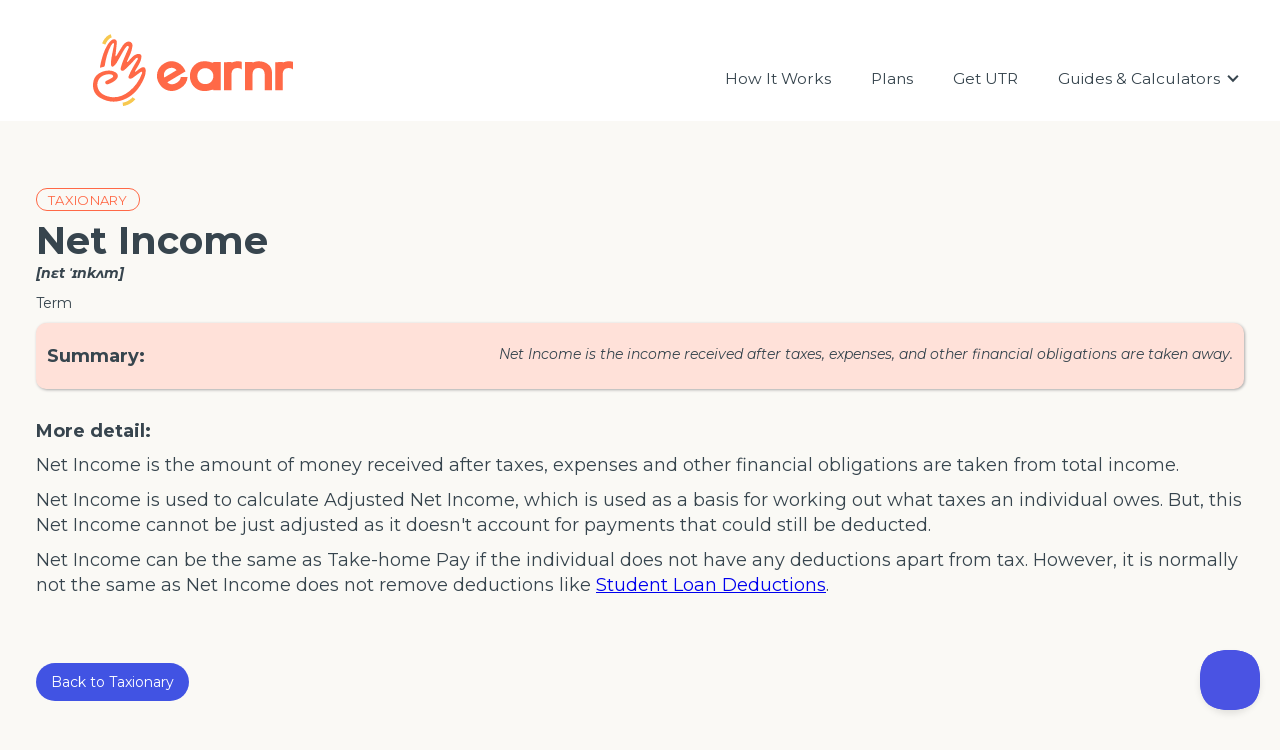

--- FILE ---
content_type: text/html
request_url: https://www.earnr.co.uk/tax-glossary/net-income
body_size: 6290
content:
<!DOCTYPE html><!-- Last Published: Wed May 07 2025 13:41:21 GMT+0000 (Coordinated Universal Time) --><html data-wf-domain="www.earnr.co.uk" data-wf-page="642567a9e8d4f1be3369dff4" data-wf-site="617bf2c533032d8351ffdbac" lang="en" data-wf-collection="642567a9e8d4f1431969df74" data-wf-item-slug="net-income"><head><meta charset="utf-8"/><title>What is the Net Income</title><meta content="Net Income is the income received after taxes, expenses, and other financial obligations are taken away." name="description"/><meta content="What is the Net Income" property="og:title"/><meta content="Net Income is the income received after taxes, expenses, and other financial obligations are taken away." property="og:description"/><meta content="https://cdn.prod.website-files.com/6187dc9778a578119292ebca/64380002a6c49e5148018c5a_TaxionaryNetIncome.png" property="og:image"/><meta content="What is the Net Income" property="twitter:title"/><meta content="Net Income is the income received after taxes, expenses, and other financial obligations are taken away." property="twitter:description"/><meta content="https://cdn.prod.website-files.com/6187dc9778a578119292ebca/64380002a6c49e5148018c5a_TaxionaryNetIncome.png" property="twitter:image"/><meta property="og:type" content="website"/><meta content="summary_large_image" name="twitter:card"/><meta content="width=device-width, initial-scale=1" name="viewport"/><link href="https://cdn.prod.website-files.com/617bf2c533032d8351ffdbac/css/earnr-site.webflow.shared.7a117a868.css" rel="stylesheet" type="text/css"/><link href="https://fonts.googleapis.com" rel="preconnect"/><link href="https://fonts.gstatic.com" rel="preconnect" crossorigin="anonymous"/><script src="https://ajax.googleapis.com/ajax/libs/webfont/1.6.26/webfont.js" type="text/javascript"></script><script type="text/javascript">WebFont.load({  google: {    families: ["Montserrat:100,100italic,200,200italic,300,300italic,400,400italic,500,500italic,600,600italic,700,700italic,800,800italic,900,900italic"]  }});</script><script type="text/javascript">!function(o,c){var n=c.documentElement,t=" w-mod-";n.className+=t+"js",("ontouchstart"in o||o.DocumentTouch&&c instanceof DocumentTouch)&&(n.className+=t+"touch")}(window,document);</script><link href="https://cdn.prod.website-files.com/617bf2c533032d8351ffdbac/618e7aecc6aa4685f677f1f0_favicon-32x32.png" rel="shortcut icon" type="image/x-icon"/><link href="https://cdn.prod.website-files.com/617bf2c533032d8351ffdbac/618e7b3201c18f19b66154ee_Instagram%20Logo%20(1).png" rel="apple-touch-icon"/><script async="" src="https://www.googletagmanager.com/gtag/js?id=G-1SRH9LQ7CW"></script><script type="text/javascript">window.dataLayer = window.dataLayer || [];function gtag(){dataLayer.push(arguments);}gtag('js', new Date());gtag('config', 'G-1SRH9LQ7CW', {'anonymize_ip': false});</script><script type="text/javascript">!function(f,b,e,v,n,t,s){if(f.fbq)return;n=f.fbq=function(){n.callMethod?n.callMethod.apply(n,arguments):n.queue.push(arguments)};if(!f._fbq)f._fbq=n;n.push=n;n.loaded=!0;n.version='2.0';n.agent='plwebflow';n.queue=[];t=b.createElement(e);t.async=!0;t.src=v;s=b.getElementsByTagName(e)[0];s.parentNode.insertBefore(t,s)}(window,document,'script','https://connect.facebook.net/en_US/fbevents.js');fbq('init', '897686664421390');fbq('track', 'PageView');</script><!-- Google Tag Manager -->
<script async>(function(w,d,s,l,i){w[l]=w[l]||[];w[l].push({'gtm.start':
new Date().getTime(),event:'gtm.js'});var f=d.getElementsByTagName(s)[0],
j=d.createElement(s),dl=l!='dataLayer'?'&l='+l:'';j.async=true;j.src=
'https://www.googletagmanager.com/gtm.js?id='+i+dl;f.parentNode.insertBefore(j,f);
})(window,document,'script','dataLayer','GTM-TBB62KB');</script>
<!-- End Google Tag Manager -->

<script>
    !function(t,e){var o,n,p,r;e.__SV||(window.posthog=e,e._i=[],e.init=function(i,s,a){function g(t,e){var o=e.split(".");2==o.length&&(t=t[o[0]],e=o[1]),t[e]=function(){t.push([e].concat(Array.prototype.slice.call(arguments,0)))}}(p=t.createElement("script")).type="text/javascript",p.async=!0,p.src=s.api_host+"/static/array.js",(r=t.getElementsByTagName("script")[0]).parentNode.insertBefore(p,r);var u=e;for(void 0!==a?u=e[a]=[]:a="posthog",u.people=u.people||[],u.toString=function(t){var e="posthog";return"posthog"!==a&&(e+="."+a),t||(e+=" (stub)"),e},u.people.toString=function(){return u.toString(1)+".people (stub)"},o="capture identify alias people.set people.set_once set_config register register_once unregister opt_out_capturing has_opted_out_capturing opt_in_capturing reset isFeatureEnabled onFeatureFlags".split(" "),n=0;n<o.length;n++)g(u,o[n]);e._i.push([i,s,a])},e.__SV=1)}(document,window.posthog||[]);
    posthog.init('phc_mf3e9gTGFQjmA7ZpJmCd9MYD4kil75rDY7v6XUZAPyT',{api_host:'https://app.posthog.com'})
</script><link rel="canonical" href="https://www.earnr.co.uk/tax-glossary/net-income">
<meta property="og:url" content="https://www.earnr.co.uk/tax-glossary/net-income" /></head><body class="body-10"><section class="section-25"><a href="https://earnr-ai.web.app/" target="_blank" class="link-block-33 w-inline-block"><div class="header---page">Earnr AI, your new tax assistant, is here. Check it out now!</div></a></section><div class="experiment-box"><div class="box-top-of-page"><a href="/pro/sign-up" class="link-top-of-page w-inline-block"><div class="text-block-60">Stressed by tax?</div><div class="text-block-60-copy">Get Earnr Pro</div></a></div></div><div data-animation="default" data-collapse="medium" data-duration="400" data-easing="ease" data-easing2="ease" data-doc-height="1" role="banner" class="page-nav w-nav"><div class="container-15 w-container"><a href="/" class="brand-3 w-nav-brand"><img src="https://cdn.prod.website-files.com/617bf2c533032d8351ffdbac/617bf625a78818bcaf052996_OY.svg" loading="lazy" width="200" alt="earnr logo orange and yellow" class="image-37"/></a><nav role="navigation" class="nav-menu-3 w-nav-menu"><a href="https://www.earnr.co.uk#earnr-how-it-works" class="nav-link-13 w-nav-link">How It Works</a><a href="/pricing" class="nav-link-13 w-nav-link">Plans</a><a href="/utr-for-almost-free" class="nav-link-13 w-nav-link">Get UTR</a><div data-hover="true" data-delay="0" class="dropdown w-dropdown"><div class="nav-link-13 w-dropdown-toggle"><div class="w-icon-dropdown-toggle"></div><div>Guides &amp; Calculators</div></div><nav class="dropdown-list-2 w-dropdown-list"><a href="/guides" class="nav-link-13 w-dropdown-link">Guides</a><a href="/blog" class="nav-link-13 w-dropdown-link">Blog</a><a href="/calculator" class="nav-link-13 w-dropdown-link">Tax Calculators</a><a href="/free-templates" class="nav-link-13 w-dropdown-link">Free Templates</a><a href="/tax-glossary" class="nav-link-13 w-dropdown-link">Taxionary</a></nav></div></nav><div class="menu-button-3 w-nav-button"><div class="icon w-icon-nav-menu"></div></div></div></div><div class="section-taxionary---definition"><div class="div-block-134"><a href="/tax-glossary" class="category-link---taxionary large---tax w-inline-block"><div>Taxionary</div></a><h1 class="heading-blog---main">Net Income</h1><p class="paragraph-51">[nɛt ˈɪnkʌm]</p><div class="text-block-taxionary---type">Term</div><div class="div-block---taxionary-summary"><h4 class="heading---taxionary-summary">Summary:</h4><p class="paragraph---taxionary-summary">Net Income is the income received after taxes, expenses, and other financial obligations are taken away.</p></div><h4 class="heading---taxionary---further-detail">More detail:</h4><div class="rich-text-block-tax-glossary w-richtext"><p>Net Income is the amount of money received after taxes, expenses and other financial obligations are taken from total income.</p><p>Net Income is used to calculate Adjusted Net Income, which is used as a basis for working out what taxes an individual owes. But, this Net Income cannot be just adjusted as it doesn&#x27;t account for payments that could still be deducted.</p><p>Net Income can be the same as Take-home Pay if the individual does not have any deductions apart from tax. However, it is normally not the same as Net Income does not remove deductions like <a href="https://www.earnr.co.uk/tax-glossary/student-loans-deductions">Student Loan Deductions</a>.</p><p>‍</p></div><a href="/tax-glossary" class="button-26 w-button">Back to Taxionary</a></div></div><div class="section---taxionary---blogs"><div class="div-block-113---taxionary"><h2 class="heading-52">You might also like...</h2><div class="collection-list-wrapper-10 w-dyn-list"><div role="list" class="collection-list-8 w-dyn-items"><div role="listitem" class="collection-item-10 w-dyn-item"><a href="/blog/23-jan-deadline-taxreturn" class="w-inline-block"><img src="https://cdn.prod.website-files.com/6187dc9778a578119292ebca/658476361a0023eb9b6ef666_Jan%202024.webp" loading="lazy" alt="decorative image for a blog" sizes="(max-width: 767px) 83vw, (max-width: 991px) 35vw, (max-width: 1919px) 21vw, 200px" srcset="https://cdn.prod.website-files.com/6187dc9778a578119292ebca/658476361a0023eb9b6ef666_Jan%202024-p-500.webp 500w, https://cdn.prod.website-files.com/6187dc9778a578119292ebca/658476361a0023eb9b6ef666_Jan%202024-p-800.webp 800w, https://cdn.prod.website-files.com/6187dc9778a578119292ebca/658476361a0023eb9b6ef666_Jan%202024-p-1080.webp 1080w, https://cdn.prod.website-files.com/6187dc9778a578119292ebca/658476361a0023eb9b6ef666_Jan%202024-p-1600.webp 1600w, https://cdn.prod.website-files.com/6187dc9778a578119292ebca/658476361a0023eb9b6ef666_Jan%202024-p-2000.webp 2000w, https://cdn.prod.website-files.com/6187dc9778a578119292ebca/658476361a0023eb9b6ef666_Jan%202024.webp 2215w" class="image-53"/></a><div class="div-block-99"><div class="text-block-15 w-dyn-bind-empty"></div><a href="#" class="category-link large w-dyn-bind-empty"></a></div><h3 class="heading-47">Submit your 22/23 Tax Return Before January 31st</h3><p class="paragraph-25">January 31st is the deadline for submitting 2022/23 tax returns. It&#x27;s a good idea to complete your tax return ahead of this deadline to avoid mistakes and potential penalties. This article shows why its a good idea to submit your tax return early and how Earnr can help you if you are stuck. </p><a href="/blog/23-jan-deadline-taxreturn" class="button-8 w-button">Read more</a></div><div role="listitem" class="collection-item-10 w-dyn-item"><a href="/blog/earnr-ai-why-use-earnr" class="w-inline-block"><img src="https://cdn.prod.website-files.com/6187dc9778a578119292ebca/657c2b399eb3401a8caf6ed6_Why%20use%20Earnr_%20(Earnr%20AI).webp" loading="lazy" alt="decorative image for a blog" sizes="(max-width: 767px) 83vw, (max-width: 991px) 35vw, (max-width: 1919px) 21vw, 200px" srcset="https://cdn.prod.website-files.com/6187dc9778a578119292ebca/657c2b399eb3401a8caf6ed6_Why%20use%20Earnr_%20(Earnr%20AI)-p-500.webp 500w, https://cdn.prod.website-files.com/6187dc9778a578119292ebca/657c2b399eb3401a8caf6ed6_Why%20use%20Earnr_%20(Earnr%20AI)-p-800.webp 800w, https://cdn.prod.website-files.com/6187dc9778a578119292ebca/657c2b399eb3401a8caf6ed6_Why%20use%20Earnr_%20(Earnr%20AI)-p-1080.webp 1080w, https://cdn.prod.website-files.com/6187dc9778a578119292ebca/657c2b399eb3401a8caf6ed6_Why%20use%20Earnr_%20(Earnr%20AI)-p-1600.webp 1600w, https://cdn.prod.website-files.com/6187dc9778a578119292ebca/657c2b399eb3401a8caf6ed6_Why%20use%20Earnr_%20(Earnr%20AI)-p-2000.webp 2000w, https://cdn.prod.website-files.com/6187dc9778a578119292ebca/657c2b399eb3401a8caf6ed6_Why%20use%20Earnr_%20(Earnr%20AI).webp 2215w" class="image-53"/></a><div class="div-block-99"><div class="text-block-15 w-dyn-bind-empty"></div><a href="/category/earnr" class="category-link large">Earnr</a></div><h3 class="heading-47">We asked Earnr AI why you should use Earnr…. here’s what it said… </h3><p class="paragraph-25">We recently introduced our newest addition to the Earnr team; our AI chat bot, Earnr AI. In this article we put Earnr AI to the test and asked it why you should use Earnr as your tax companion, bookkeeping tool and tax return assistant. Read it&#x27;s excellent response! </p><a href="/blog/earnr-ai-why-use-earnr" class="button-8 w-button">Read more</a></div><div role="listitem" class="collection-item-10 w-dyn-item"><a href="/blog/xmas-tax-return-submit" class="w-inline-block"><img src="https://cdn.prod.website-files.com/6187dc9778a578119292ebca/657c2b1d21b13548026cd6e5_Why%20should%20you%20do%20your%20tax%20return%20in%20the%20Christmas%20period_.webp" loading="lazy" alt="decorative image for a blog" sizes="(max-width: 767px) 83vw, (max-width: 991px) 35vw, (max-width: 1919px) 21vw, 200px" srcset="https://cdn.prod.website-files.com/6187dc9778a578119292ebca/657c2b1d21b13548026cd6e5_Why%20should%20you%20do%20your%20tax%20return%20in%20the%20Christmas%20period_-p-500.webp 500w, https://cdn.prod.website-files.com/6187dc9778a578119292ebca/657c2b1d21b13548026cd6e5_Why%20should%20you%20do%20your%20tax%20return%20in%20the%20Christmas%20period_-p-800.webp 800w, https://cdn.prod.website-files.com/6187dc9778a578119292ebca/657c2b1d21b13548026cd6e5_Why%20should%20you%20do%20your%20tax%20return%20in%20the%20Christmas%20period_-p-1080.webp 1080w, https://cdn.prod.website-files.com/6187dc9778a578119292ebca/657c2b1d21b13548026cd6e5_Why%20should%20you%20do%20your%20tax%20return%20in%20the%20Christmas%20period_-p-1600.webp 1600w, https://cdn.prod.website-files.com/6187dc9778a578119292ebca/657c2b1d21b13548026cd6e5_Why%20should%20you%20do%20your%20tax%20return%20in%20the%20Christmas%20period_-p-2000.webp 2000w, https://cdn.prod.website-files.com/6187dc9778a578119292ebca/657c2b1d21b13548026cd6e5_Why%20should%20you%20do%20your%20tax%20return%20in%20the%20Christmas%20period_.webp 2215w" class="image-53"/></a><div class="div-block-99"><div class="text-block-15">December 20, 2023</div><a href="/category/tax-essentials" class="category-link large">Tax essentials</a></div><h3 class="heading-47">Why should you submit your tax return over the Christmas period?</h3><p class="paragraph-25">The festive period is often thought of as the busiest time of the year with the run up to Christmas and New Year. Whilst this period can feel hectic at times, it can also be seen as the perfect time to complete your tax return. In this article we explain why this Christmas time is the best time to submit your 22/23 tax return. </p><a href="/blog/xmas-tax-return-submit" class="button-8 w-button">Read more</a></div></div></div></div></div><div class="button-cta"><div class="w-layout-grid grid-35"><img src="https://cdn.prod.website-files.com/617bf2c533032d8351ffdbac/626018d719e3e53a36a77a3c_OO.png" loading="lazy" width="50" id="w-node-_7da5826a-035c-d768-2ef4-20c9c7d6f6ee-c7d6f6ec" alt="Earnr logo" class="image-48"/><a id="w-node-_7da5826a-035c-d768-2ef4-20c9c7d6f6ef-c7d6f6ec" href="https://app.adjust.com/91t5ber?fallback=https%3A%2F%2Fwww.earnr.co.uk%2F&amp;fallback_lp=https%3A%2F%2Fwww.earnr.co.uk%2F" class="blog-cta w-button">Download earnr</a></div></div><footer id="footer" class="footer"><div class="container-9 w-container"><div class="footer-flex-container"><div class="w-layout-grid grid-21"><a href="/" class="footer-logo-link"><img src="https://cdn.prod.website-files.com/617bf2c533032d8351ffdbac/617bf625a78818bcaf052996_OY.svg" alt="earnr logo orange and yellow" class="footer-image"/></a><a id="w-node-_3e6dc00d-c746-4f7e-1e57-61ab27e26935-df441bd9" href="https://app.adjust.com/itqlz95?fallback=https%3A%2F%2Fwww.earnr.co.uk%2F&amp;fallback_lp=https%3A%2F%2Fwww.earnr.co.uk%2F" target="_blank" class="w-inline-block"><img src="https://cdn.prod.website-files.com/617bf2c533032d8351ffdbac/617edfe68656fa6cc592dc94_Download_on_the_App_Store_Badge_US-UK_RGB_blk_092917.svg" loading="lazy" width="140" alt="Download on the App Store icon" class="image-33"/></a><a id="w-node-_15a1e98b-2834-6ab9-137e-f5ae26356195-df441bd9" href="https://app.adjust.com/ixqmk4r" target="_blank" class="w-inline-block"><img src="https://cdn.prod.website-files.com/617bf2c533032d8351ffdbac/62ba01e7a3aaf92ac37d50d3_image%2010-min.png" loading="lazy" width="140" alt="Google Play Button" class="image-88"/></a></div><div class="div-block-18"><h2 class="footer-heading">About Us</h2><ul role="list" class="w-list-unstyled"><li><a href="/about-us" class="footer-link">About Us</a></li><li><a href="/guides" class="footer-link">Tax Guides</a></li><li><a href="/blog" class="footer-link">Blog</a></li><li><a href="https://intercom.help/earnrapp/en" class="footer-link">FAQ</a><a href="/partners" class="footer-link">Partners</a></li><li><a href="/about-us" class="footer-link">Team</a></li><li><a href="https://earnr.notion.site/Working-at-earnr-17e0357647324d7cbebfecdbfc97044e" class="footer-link">Careers</a></li><li><a href="https://earnr.notion.site/Press-media-e655f01635904043939d46f0691876a7" target="_blank" class="link-5">Press Kit</a></li></ul></div><div class="div-block-18"><h2 class="footer-heading">Tax</h2><ul role="list" class="w-list-unstyled"><li><a href="/utr-for-almost-free" class="footer-link">UTR</a></li><li><a href="https://calculator.earnr.co.uk/" target="_blank" class="footer-link">Tax Calc</a></li><li><a href="/pricing" class="footer-link">Pricing</a></li></ul><a href="/expenses" class="footer-link">Expense <br/>database</a><a href="/friends-with-tax-benefits" class="footer-link">Friends with <br/>tax benefits</a></div><div class="div-block-20"><h2 class="footer-heading">Customers</h2><ul role="list" class="w-list-unstyled"><li><a href="/etsy-taxes-made-easy" class="footer-link">Etsy tax made easy</a></li><li><a href="/onlyfans-taxes-made-easy" class="footer-link">OnlyFans tax made easy</a></li><li><a href="/ebay-taxes-made-easy" class="footer-link">eBay tax made easy</a><a href="/patreon-taxes-made-easy" class="footer-link">Patreon tax made easy</a><a href="/twitch-taxes-made-easy" class="footer-link">Twitch tax made easy</a><a href="/depop-taxes-made-easy" class="footer-link">DePop tax made easy</a><a href="/youtube-taxes-made-easy" class="footer-link">Youtube tax made easy</a><a href="/amazon-taxes-made-easy" class="footer-link">Amazon tax made easy</a><a href="/cis" class="footer-link">CIS tax made easy</a><a href="/not-on-the-high-street-taxes-made-easy" class="footer-link">Not on the Highstreet</a></li></ul></div><div class="div-block-19"><h2 class="footer-heading">Legal</h2><ul role="list" class="w-list-unstyled"><li><a href="/terms-and-conditions/v1-0-3" class="footer-link">Terms &amp; Conditions</a></li><li><a href="/terms-and-conditions/privacy-policy" class="footer-link">Privacy Policy</a><a href="/cookies-policy" class="footer-link">Cookies Policy</a></li></ul></div><div class="div-block-20"><h2 class="footer-heading">Connect</h2><ul role="list" class="w-list-unstyled"><li><a href="https://www.instagram.com/earnrapp/" target="_blank" class="footer-link">Instagram</a></li><li><a href="https://www.linkedin.com/company/earnr-app/" target="_blank" class="footer-link">LinkedIn</a></li><li><a href="https://www.facebook.com/Earnr/" target="_blank" class="footer-link">Facebook</a></li></ul></div></div><div class="footer-notes"><a href="https://register.fca.org.uk/s/firm?id=0014G00002gFztSQAS" class="link-2"><span class="text-span">Earnr is registered with the Financial Conduct Authority (949401). Earnr provides you with regulated account information services as an agent of Plaid Financial Ltd., an authorised payment institution regulated by the Financial Conduct Authority under the Payment Services Regulations 2017 (Firm Registration Number: 804718) for the provision of payment services, including account information services.</span></a>‍<br/>Copyright © 2024 Earnr. All rights reserved.</div></div></footer><script src="https://d3e54v103j8qbb.cloudfront.net/js/jquery-3.5.1.min.dc5e7f18c8.js?site=617bf2c533032d8351ffdbac" type="text/javascript" integrity="sha256-9/aliU8dGd2tb6OSsuzixeV4y/faTqgFtohetphbbj0=" crossorigin="anonymous"></script><script src="https://cdn.prod.website-files.com/617bf2c533032d8351ffdbac/js/webflow.schunk.4a394eb5af8156f2.js" type="text/javascript"></script><script src="https://cdn.prod.website-files.com/617bf2c533032d8351ffdbac/js/webflow.schunk.9c73fe57aa3ab032.js" type="text/javascript"></script><script src="https://cdn.prod.website-files.com/617bf2c533032d8351ffdbac/js/webflow.bc8370aa.8c1084820b3863e1.js" type="text/javascript"></script><script type="text/javascript">!function(e,t,n){function a(){var e=t.getElementsByTagName("script")[0],n=t.createElement("script");n.type="text/javascript",n.async=!0,n.src="https://beacon-v2.helpscout.net",e.parentNode.insertBefore(n,e)}if(e.Beacon=n=function(t,n,a){e.Beacon.readyQueue.push({method:t,options:n,data:a})},n.readyQueue=[],"complete"===t.readyState)return a();e.attachEvent?e.attachEvent("onload",a):e.addEventListener("load",a,!1)}(window,document,window.Beacon||function(){});</script>
<script type="text/javascript">window.Beacon('init', '8323d674-8729-482e-a3cd-0d12096d6f36')</script><script defer src="https://static.cloudflareinsights.com/beacon.min.js/vcd15cbe7772f49c399c6a5babf22c1241717689176015" integrity="sha512-ZpsOmlRQV6y907TI0dKBHq9Md29nnaEIPlkf84rnaERnq6zvWvPUqr2ft8M1aS28oN72PdrCzSjY4U6VaAw1EQ==" data-cf-beacon='{"version":"2024.11.0","token":"795480ce392946d498231701d11271cb","r":1,"server_timing":{"name":{"cfCacheStatus":true,"cfEdge":true,"cfExtPri":true,"cfL4":true,"cfOrigin":true,"cfSpeedBrain":true},"location_startswith":null}}' crossorigin="anonymous"></script>
</body></html>

--- FILE ---
content_type: text/css
request_url: https://cdn.prod.website-files.com/617bf2c533032d8351ffdbac/css/earnr-site.webflow.shared.7a117a868.css
body_size: 56244
content:
html {
  -webkit-text-size-adjust: 100%;
  -ms-text-size-adjust: 100%;
  font-family: sans-serif;
}

body {
  margin: 0;
}

article, aside, details, figcaption, figure, footer, header, hgroup, main, menu, nav, section, summary {
  display: block;
}

audio, canvas, progress, video {
  vertical-align: baseline;
  display: inline-block;
}

audio:not([controls]) {
  height: 0;
  display: none;
}

[hidden], template {
  display: none;
}

a {
  background-color: #0000;
}

a:active, a:hover {
  outline: 0;
}

abbr[title] {
  border-bottom: 1px dotted;
}

b, strong {
  font-weight: bold;
}

dfn {
  font-style: italic;
}

h1 {
  margin: .67em 0;
  font-size: 2em;
}

mark {
  color: #000;
  background: #ff0;
}

small {
  font-size: 80%;
}

sub, sup {
  vertical-align: baseline;
  font-size: 75%;
  line-height: 0;
  position: relative;
}

sup {
  top: -.5em;
}

sub {
  bottom: -.25em;
}

img {
  border: 0;
}

svg:not(:root) {
  overflow: hidden;
}

hr {
  box-sizing: content-box;
  height: 0;
}

pre {
  overflow: auto;
}

code, kbd, pre, samp {
  font-family: monospace;
  font-size: 1em;
}

button, input, optgroup, select, textarea {
  color: inherit;
  font: inherit;
  margin: 0;
}

button {
  overflow: visible;
}

button, select {
  text-transform: none;
}

button, html input[type="button"], input[type="reset"] {
  -webkit-appearance: button;
  cursor: pointer;
}

button[disabled], html input[disabled] {
  cursor: default;
}

button::-moz-focus-inner, input::-moz-focus-inner {
  border: 0;
  padding: 0;
}

input {
  line-height: normal;
}

input[type="checkbox"], input[type="radio"] {
  box-sizing: border-box;
  padding: 0;
}

input[type="number"]::-webkit-inner-spin-button, input[type="number"]::-webkit-outer-spin-button {
  height: auto;
}

input[type="search"] {
  -webkit-appearance: none;
}

input[type="search"]::-webkit-search-cancel-button, input[type="search"]::-webkit-search-decoration {
  -webkit-appearance: none;
}

legend {
  border: 0;
  padding: 0;
}

textarea {
  overflow: auto;
}

optgroup {
  font-weight: bold;
}

table {
  border-collapse: collapse;
  border-spacing: 0;
}

td, th {
  padding: 0;
}

@font-face {
  font-family: webflow-icons;
  src: url("[data-uri]") format("truetype");
  font-weight: normal;
  font-style: normal;
}

[class^="w-icon-"], [class*=" w-icon-"] {
  speak: none;
  font-variant: normal;
  text-transform: none;
  -webkit-font-smoothing: antialiased;
  -moz-osx-font-smoothing: grayscale;
  font-style: normal;
  font-weight: normal;
  line-height: 1;
  font-family: webflow-icons !important;
}

.w-icon-slider-right:before {
  content: "";
}

.w-icon-slider-left:before {
  content: "";
}

.w-icon-nav-menu:before {
  content: "";
}

.w-icon-arrow-down:before, .w-icon-dropdown-toggle:before {
  content: "";
}

.w-icon-file-upload-remove:before {
  content: "";
}

.w-icon-file-upload-icon:before {
  content: "";
}

* {
  box-sizing: border-box;
}

html {
  height: 100%;
}

body {
  color: #333;
  background-color: #fff;
  min-height: 100%;
  margin: 0;
  font-family: Arial, sans-serif;
  font-size: 14px;
  line-height: 20px;
}

img {
  vertical-align: middle;
  max-width: 100%;
  display: inline-block;
}

html.w-mod-touch * {
  background-attachment: scroll !important;
}

.w-block {
  display: block;
}

.w-inline-block {
  max-width: 100%;
  display: inline-block;
}

.w-clearfix:before, .w-clearfix:after {
  content: " ";
  grid-area: 1 / 1 / 2 / 2;
  display: table;
}

.w-clearfix:after {
  clear: both;
}

.w-hidden {
  display: none;
}

.w-button {
  color: #fff;
  line-height: inherit;
  cursor: pointer;
  background-color: #3898ec;
  border: 0;
  border-radius: 0;
  padding: 9px 15px;
  text-decoration: none;
  display: inline-block;
}

input.w-button {
  -webkit-appearance: button;
}

html[data-w-dynpage] [data-w-cloak] {
  color: #0000 !important;
}

.w-code-block {
  margin: unset;
}

pre.w-code-block code {
  all: inherit;
}

.w-optimization {
  display: contents;
}

.w-webflow-badge, .w-webflow-badge > img {
  box-sizing: unset;
  width: unset;
  height: unset;
  max-height: unset;
  max-width: unset;
  min-height: unset;
  min-width: unset;
  margin: unset;
  padding: unset;
  float: unset;
  clear: unset;
  border: unset;
  border-radius: unset;
  background: unset;
  background-image: unset;
  background-position: unset;
  background-size: unset;
  background-repeat: unset;
  background-origin: unset;
  background-clip: unset;
  background-attachment: unset;
  background-color: unset;
  box-shadow: unset;
  transform: unset;
  direction: unset;
  font-family: unset;
  font-weight: unset;
  color: unset;
  font-size: unset;
  line-height: unset;
  font-style: unset;
  font-variant: unset;
  text-align: unset;
  letter-spacing: unset;
  -webkit-text-decoration: unset;
  text-decoration: unset;
  text-indent: unset;
  text-transform: unset;
  list-style-type: unset;
  text-shadow: unset;
  vertical-align: unset;
  cursor: unset;
  white-space: unset;
  word-break: unset;
  word-spacing: unset;
  word-wrap: unset;
  transition: unset;
}

.w-webflow-badge {
  white-space: nowrap;
  cursor: pointer;
  box-shadow: 0 0 0 1px #0000001a, 0 1px 3px #0000001a;
  visibility: visible !important;
  opacity: 1 !important;
  z-index: 2147483647 !important;
  color: #aaadb0 !important;
  overflow: unset !important;
  background-color: #fff !important;
  border-radius: 3px !important;
  width: auto !important;
  height: auto !important;
  margin: 0 !important;
  padding: 6px !important;
  font-size: 12px !important;
  line-height: 14px !important;
  text-decoration: none !important;
  display: inline-block !important;
  position: fixed !important;
  inset: auto 12px 12px auto !important;
  transform: none !important;
}

.w-webflow-badge > img {
  position: unset;
  visibility: unset !important;
  opacity: 1 !important;
  vertical-align: middle !important;
  display: inline-block !important;
}

h1, h2, h3, h4, h5, h6 {
  margin-bottom: 10px;
  font-weight: bold;
}

h1 {
  margin-top: 20px;
  font-size: 38px;
  line-height: 44px;
}

h2 {
  margin-top: 20px;
  font-size: 32px;
  line-height: 36px;
}

h3 {
  margin-top: 20px;
  font-size: 24px;
  line-height: 30px;
}

h4 {
  margin-top: 10px;
  font-size: 18px;
  line-height: 24px;
}

h5 {
  margin-top: 10px;
  font-size: 14px;
  line-height: 20px;
}

h6 {
  margin-top: 10px;
  font-size: 12px;
  line-height: 18px;
}

p {
  margin-top: 0;
  margin-bottom: 10px;
}

blockquote {
  border-left: 5px solid #e2e2e2;
  margin: 0 0 10px;
  padding: 10px 20px;
  font-size: 18px;
  line-height: 22px;
}

figure {
  margin: 0 0 10px;
}

figcaption {
  text-align: center;
  margin-top: 5px;
}

ul, ol {
  margin-top: 0;
  margin-bottom: 10px;
  padding-left: 40px;
}

.w-list-unstyled {
  padding-left: 0;
  list-style: none;
}

.w-embed:before, .w-embed:after {
  content: " ";
  grid-area: 1 / 1 / 2 / 2;
  display: table;
}

.w-embed:after {
  clear: both;
}

.w-video {
  width: 100%;
  padding: 0;
  position: relative;
}

.w-video iframe, .w-video object, .w-video embed {
  border: none;
  width: 100%;
  height: 100%;
  position: absolute;
  top: 0;
  left: 0;
}

fieldset {
  border: 0;
  margin: 0;
  padding: 0;
}

button, [type="button"], [type="reset"] {
  cursor: pointer;
  -webkit-appearance: button;
  border: 0;
}

.w-form {
  margin: 0 0 15px;
}

.w-form-done {
  text-align: center;
  background-color: #ddd;
  padding: 20px;
  display: none;
}

.w-form-fail {
  background-color: #ffdede;
  margin-top: 10px;
  padding: 10px;
  display: none;
}

label {
  margin-bottom: 5px;
  font-weight: bold;
  display: block;
}

.w-input, .w-select {
  color: #333;
  vertical-align: middle;
  background-color: #fff;
  border: 1px solid #ccc;
  width: 100%;
  height: 38px;
  margin-bottom: 10px;
  padding: 8px 12px;
  font-size: 14px;
  line-height: 1.42857;
  display: block;
}

.w-input::placeholder, .w-select::placeholder {
  color: #999;
}

.w-input:focus, .w-select:focus {
  border-color: #3898ec;
  outline: 0;
}

.w-input[disabled], .w-select[disabled], .w-input[readonly], .w-select[readonly], fieldset[disabled] .w-input, fieldset[disabled] .w-select {
  cursor: not-allowed;
}

.w-input[disabled]:not(.w-input-disabled), .w-select[disabled]:not(.w-input-disabled), .w-input[readonly], .w-select[readonly], fieldset[disabled]:not(.w-input-disabled) .w-input, fieldset[disabled]:not(.w-input-disabled) .w-select {
  background-color: #eee;
}

textarea.w-input, textarea.w-select {
  height: auto;
}

.w-select {
  background-color: #f3f3f3;
}

.w-select[multiple] {
  height: auto;
}

.w-form-label {
  cursor: pointer;
  margin-bottom: 0;
  font-weight: normal;
  display: inline-block;
}

.w-radio {
  margin-bottom: 5px;
  padding-left: 20px;
  display: block;
}

.w-radio:before, .w-radio:after {
  content: " ";
  grid-area: 1 / 1 / 2 / 2;
  display: table;
}

.w-radio:after {
  clear: both;
}

.w-radio-input {
  float: left;
  margin: 3px 0 0 -20px;
  line-height: normal;
}

.w-file-upload {
  margin-bottom: 10px;
  display: block;
}

.w-file-upload-input {
  opacity: 0;
  z-index: -100;
  width: .1px;
  height: .1px;
  position: absolute;
  overflow: hidden;
}

.w-file-upload-default, .w-file-upload-uploading, .w-file-upload-success {
  color: #333;
  display: inline-block;
}

.w-file-upload-error {
  margin-top: 10px;
  display: block;
}

.w-file-upload-default.w-hidden, .w-file-upload-uploading.w-hidden, .w-file-upload-error.w-hidden, .w-file-upload-success.w-hidden {
  display: none;
}

.w-file-upload-uploading-btn {
  cursor: pointer;
  background-color: #fafafa;
  border: 1px solid #ccc;
  margin: 0;
  padding: 8px 12px;
  font-size: 14px;
  font-weight: normal;
  display: flex;
}

.w-file-upload-file {
  background-color: #fafafa;
  border: 1px solid #ccc;
  flex-grow: 1;
  justify-content: space-between;
  margin: 0;
  padding: 8px 9px 8px 11px;
  display: flex;
}

.w-file-upload-file-name {
  font-size: 14px;
  font-weight: normal;
  display: block;
}

.w-file-remove-link {
  cursor: pointer;
  width: auto;
  height: auto;
  margin-top: 3px;
  margin-left: 10px;
  padding: 3px;
  display: block;
}

.w-icon-file-upload-remove {
  margin: auto;
  font-size: 10px;
}

.w-file-upload-error-msg {
  color: #ea384c;
  padding: 2px 0;
  display: inline-block;
}

.w-file-upload-info {
  padding: 0 12px;
  line-height: 38px;
  display: inline-block;
}

.w-file-upload-label {
  cursor: pointer;
  background-color: #fafafa;
  border: 1px solid #ccc;
  margin: 0;
  padding: 8px 12px;
  font-size: 14px;
  font-weight: normal;
  display: inline-block;
}

.w-icon-file-upload-icon, .w-icon-file-upload-uploading {
  width: 20px;
  margin-right: 8px;
  display: inline-block;
}

.w-icon-file-upload-uploading {
  height: 20px;
}

.w-container {
  max-width: 940px;
  margin-left: auto;
  margin-right: auto;
}

.w-container:before, .w-container:after {
  content: " ";
  grid-area: 1 / 1 / 2 / 2;
  display: table;
}

.w-container:after {
  clear: both;
}

.w-container .w-row {
  margin-left: -10px;
  margin-right: -10px;
}

.w-row:before, .w-row:after {
  content: " ";
  grid-area: 1 / 1 / 2 / 2;
  display: table;
}

.w-row:after {
  clear: both;
}

.w-row .w-row {
  margin-left: 0;
  margin-right: 0;
}

.w-col {
  float: left;
  width: 100%;
  min-height: 1px;
  padding-left: 10px;
  padding-right: 10px;
  position: relative;
}

.w-col .w-col {
  padding-left: 0;
  padding-right: 0;
}

.w-col-1 {
  width: 8.33333%;
}

.w-col-2 {
  width: 16.6667%;
}

.w-col-3 {
  width: 25%;
}

.w-col-4 {
  width: 33.3333%;
}

.w-col-5 {
  width: 41.6667%;
}

.w-col-6 {
  width: 50%;
}

.w-col-7 {
  width: 58.3333%;
}

.w-col-8 {
  width: 66.6667%;
}

.w-col-9 {
  width: 75%;
}

.w-col-10 {
  width: 83.3333%;
}

.w-col-11 {
  width: 91.6667%;
}

.w-col-12 {
  width: 100%;
}

.w-hidden-main {
  display: none !important;
}

@media screen and (max-width: 991px) {
  .w-container {
    max-width: 728px;
  }

  .w-hidden-main {
    display: inherit !important;
  }

  .w-hidden-medium {
    display: none !important;
  }

  .w-col-medium-1 {
    width: 8.33333%;
  }

  .w-col-medium-2 {
    width: 16.6667%;
  }

  .w-col-medium-3 {
    width: 25%;
  }

  .w-col-medium-4 {
    width: 33.3333%;
  }

  .w-col-medium-5 {
    width: 41.6667%;
  }

  .w-col-medium-6 {
    width: 50%;
  }

  .w-col-medium-7 {
    width: 58.3333%;
  }

  .w-col-medium-8 {
    width: 66.6667%;
  }

  .w-col-medium-9 {
    width: 75%;
  }

  .w-col-medium-10 {
    width: 83.3333%;
  }

  .w-col-medium-11 {
    width: 91.6667%;
  }

  .w-col-medium-12 {
    width: 100%;
  }

  .w-col-stack {
    width: 100%;
    left: auto;
    right: auto;
  }
}

@media screen and (max-width: 767px) {
  .w-hidden-main, .w-hidden-medium {
    display: inherit !important;
  }

  .w-hidden-small {
    display: none !important;
  }

  .w-row, .w-container .w-row {
    margin-left: 0;
    margin-right: 0;
  }

  .w-col {
    width: 100%;
    left: auto;
    right: auto;
  }

  .w-col-small-1 {
    width: 8.33333%;
  }

  .w-col-small-2 {
    width: 16.6667%;
  }

  .w-col-small-3 {
    width: 25%;
  }

  .w-col-small-4 {
    width: 33.3333%;
  }

  .w-col-small-5 {
    width: 41.6667%;
  }

  .w-col-small-6 {
    width: 50%;
  }

  .w-col-small-7 {
    width: 58.3333%;
  }

  .w-col-small-8 {
    width: 66.6667%;
  }

  .w-col-small-9 {
    width: 75%;
  }

  .w-col-small-10 {
    width: 83.3333%;
  }

  .w-col-small-11 {
    width: 91.6667%;
  }

  .w-col-small-12 {
    width: 100%;
  }
}

@media screen and (max-width: 479px) {
  .w-container {
    max-width: none;
  }

  .w-hidden-main, .w-hidden-medium, .w-hidden-small {
    display: inherit !important;
  }

  .w-hidden-tiny {
    display: none !important;
  }

  .w-col {
    width: 100%;
  }

  .w-col-tiny-1 {
    width: 8.33333%;
  }

  .w-col-tiny-2 {
    width: 16.6667%;
  }

  .w-col-tiny-3 {
    width: 25%;
  }

  .w-col-tiny-4 {
    width: 33.3333%;
  }

  .w-col-tiny-5 {
    width: 41.6667%;
  }

  .w-col-tiny-6 {
    width: 50%;
  }

  .w-col-tiny-7 {
    width: 58.3333%;
  }

  .w-col-tiny-8 {
    width: 66.6667%;
  }

  .w-col-tiny-9 {
    width: 75%;
  }

  .w-col-tiny-10 {
    width: 83.3333%;
  }

  .w-col-tiny-11 {
    width: 91.6667%;
  }

  .w-col-tiny-12 {
    width: 100%;
  }
}

.w-widget {
  position: relative;
}

.w-widget-map {
  width: 100%;
  height: 400px;
}

.w-widget-map label {
  width: auto;
  display: inline;
}

.w-widget-map img {
  max-width: inherit;
}

.w-widget-map .gm-style-iw {
  text-align: center;
}

.w-widget-map .gm-style-iw > button {
  display: none !important;
}

.w-widget-twitter {
  overflow: hidden;
}

.w-widget-twitter-count-shim {
  vertical-align: top;
  text-align: center;
  background: #fff;
  border: 1px solid #758696;
  border-radius: 3px;
  width: 28px;
  height: 20px;
  display: inline-block;
  position: relative;
}

.w-widget-twitter-count-shim * {
  pointer-events: none;
  -webkit-user-select: none;
  user-select: none;
}

.w-widget-twitter-count-shim .w-widget-twitter-count-inner {
  text-align: center;
  color: #999;
  font-family: serif;
  font-size: 15px;
  line-height: 12px;
  position: relative;
}

.w-widget-twitter-count-shim .w-widget-twitter-count-clear {
  display: block;
  position: relative;
}

.w-widget-twitter-count-shim.w--large {
  width: 36px;
  height: 28px;
}

.w-widget-twitter-count-shim.w--large .w-widget-twitter-count-inner {
  font-size: 18px;
  line-height: 18px;
}

.w-widget-twitter-count-shim:not(.w--vertical) {
  margin-left: 5px;
  margin-right: 8px;
}

.w-widget-twitter-count-shim:not(.w--vertical).w--large {
  margin-left: 6px;
}

.w-widget-twitter-count-shim:not(.w--vertical):before, .w-widget-twitter-count-shim:not(.w--vertical):after {
  content: " ";
  pointer-events: none;
  border: solid #0000;
  width: 0;
  height: 0;
  position: absolute;
  top: 50%;
  left: 0;
}

.w-widget-twitter-count-shim:not(.w--vertical):before {
  border-width: 4px;
  border-color: #75869600 #5d6c7b #75869600 #75869600;
  margin-top: -4px;
  margin-left: -9px;
}

.w-widget-twitter-count-shim:not(.w--vertical).w--large:before {
  border-width: 5px;
  margin-top: -5px;
  margin-left: -10px;
}

.w-widget-twitter-count-shim:not(.w--vertical):after {
  border-width: 4px;
  border-color: #fff0 #fff #fff0 #fff0;
  margin-top: -4px;
  margin-left: -8px;
}

.w-widget-twitter-count-shim:not(.w--vertical).w--large:after {
  border-width: 5px;
  margin-top: -5px;
  margin-left: -9px;
}

.w-widget-twitter-count-shim.w--vertical {
  width: 61px;
  height: 33px;
  margin-bottom: 8px;
}

.w-widget-twitter-count-shim.w--vertical:before, .w-widget-twitter-count-shim.w--vertical:after {
  content: " ";
  pointer-events: none;
  border: solid #0000;
  width: 0;
  height: 0;
  position: absolute;
  top: 100%;
  left: 50%;
}

.w-widget-twitter-count-shim.w--vertical:before {
  border-width: 5px;
  border-color: #5d6c7b #75869600 #75869600;
  margin-left: -5px;
}

.w-widget-twitter-count-shim.w--vertical:after {
  border-width: 4px;
  border-color: #fff #fff0 #fff0;
  margin-left: -4px;
}

.w-widget-twitter-count-shim.w--vertical .w-widget-twitter-count-inner {
  font-size: 18px;
  line-height: 22px;
}

.w-widget-twitter-count-shim.w--vertical.w--large {
  width: 76px;
}

.w-background-video {
  color: #fff;
  height: 500px;
  position: relative;
  overflow: hidden;
}

.w-background-video > video {
  object-fit: cover;
  z-index: -100;
  background-position: 50%;
  background-size: cover;
  width: 100%;
  height: 100%;
  margin: auto;
  position: absolute;
  inset: -100%;
}

.w-background-video > video::-webkit-media-controls-start-playback-button {
  -webkit-appearance: none;
  display: none !important;
}

.w-background-video--control {
  background-color: #0000;
  padding: 0;
  position: absolute;
  bottom: 1em;
  right: 1em;
}

.w-background-video--control > [hidden] {
  display: none !important;
}

.w-slider {
  text-align: center;
  clear: both;
  -webkit-tap-highlight-color: #0000;
  tap-highlight-color: #0000;
  background: #ddd;
  height: 300px;
  position: relative;
}

.w-slider-mask {
  z-index: 1;
  white-space: nowrap;
  height: 100%;
  display: block;
  position: relative;
  left: 0;
  right: 0;
  overflow: hidden;
}

.w-slide {
  vertical-align: top;
  white-space: normal;
  text-align: left;
  width: 100%;
  height: 100%;
  display: inline-block;
  position: relative;
}

.w-slider-nav {
  z-index: 2;
  text-align: center;
  -webkit-tap-highlight-color: #0000;
  tap-highlight-color: #0000;
  height: 40px;
  margin: auto;
  padding-top: 10px;
  position: absolute;
  inset: auto 0 0;
}

.w-slider-nav.w-round > div {
  border-radius: 100%;
}

.w-slider-nav.w-num > div {
  font-size: inherit;
  line-height: inherit;
  width: auto;
  height: auto;
  padding: .2em .5em;
}

.w-slider-nav.w-shadow > div {
  box-shadow: 0 0 3px #3336;
}

.w-slider-nav-invert {
  color: #fff;
}

.w-slider-nav-invert > div {
  background-color: #2226;
}

.w-slider-nav-invert > div.w-active {
  background-color: #222;
}

.w-slider-dot {
  cursor: pointer;
  background-color: #fff6;
  width: 1em;
  height: 1em;
  margin: 0 3px .5em;
  transition: background-color .1s, color .1s;
  display: inline-block;
  position: relative;
}

.w-slider-dot.w-active {
  background-color: #fff;
}

.w-slider-dot:focus {
  outline: none;
  box-shadow: 0 0 0 2px #fff;
}

.w-slider-dot:focus.w-active {
  box-shadow: none;
}

.w-slider-arrow-left, .w-slider-arrow-right {
  cursor: pointer;
  color: #fff;
  -webkit-tap-highlight-color: #0000;
  tap-highlight-color: #0000;
  -webkit-user-select: none;
  user-select: none;
  width: 80px;
  margin: auto;
  font-size: 40px;
  position: absolute;
  inset: 0;
  overflow: hidden;
}

.w-slider-arrow-left [class^="w-icon-"], .w-slider-arrow-right [class^="w-icon-"], .w-slider-arrow-left [class*=" w-icon-"], .w-slider-arrow-right [class*=" w-icon-"] {
  position: absolute;
}

.w-slider-arrow-left:focus, .w-slider-arrow-right:focus {
  outline: 0;
}

.w-slider-arrow-left {
  z-index: 3;
  right: auto;
}

.w-slider-arrow-right {
  z-index: 4;
  left: auto;
}

.w-icon-slider-left, .w-icon-slider-right {
  width: 1em;
  height: 1em;
  margin: auto;
  inset: 0;
}

.w-slider-aria-label {
  clip: rect(0 0 0 0);
  border: 0;
  width: 1px;
  height: 1px;
  margin: -1px;
  padding: 0;
  position: absolute;
  overflow: hidden;
}

.w-slider-force-show {
  display: block !important;
}

.w-dropdown {
  text-align: left;
  z-index: 900;
  margin-left: auto;
  margin-right: auto;
  display: inline-block;
  position: relative;
}

.w-dropdown-btn, .w-dropdown-toggle, .w-dropdown-link {
  vertical-align: top;
  color: #222;
  text-align: left;
  white-space: nowrap;
  margin-left: auto;
  margin-right: auto;
  padding: 20px;
  text-decoration: none;
  position: relative;
}

.w-dropdown-toggle {
  -webkit-user-select: none;
  user-select: none;
  cursor: pointer;
  padding-right: 40px;
  display: inline-block;
}

.w-dropdown-toggle:focus {
  outline: 0;
}

.w-icon-dropdown-toggle {
  width: 1em;
  height: 1em;
  margin: auto 20px auto auto;
  position: absolute;
  top: 0;
  bottom: 0;
  right: 0;
}

.w-dropdown-list {
  background: #ddd;
  min-width: 100%;
  display: none;
  position: absolute;
}

.w-dropdown-list.w--open {
  display: block;
}

.w-dropdown-link {
  color: #222;
  padding: 10px 20px;
  display: block;
}

.w-dropdown-link.w--current {
  color: #0082f3;
}

.w-dropdown-link:focus {
  outline: 0;
}

@media screen and (max-width: 767px) {
  .w-nav-brand {
    padding-left: 10px;
  }
}

.w-lightbox-backdrop {
  cursor: auto;
  letter-spacing: normal;
  text-indent: 0;
  text-shadow: none;
  text-transform: none;
  visibility: visible;
  white-space: normal;
  word-break: normal;
  word-spacing: normal;
  word-wrap: normal;
  color: #fff;
  text-align: center;
  z-index: 2000;
  opacity: 0;
  -webkit-user-select: none;
  -moz-user-select: none;
  -webkit-tap-highlight-color: transparent;
  background: #000000e6;
  outline: 0;
  font-family: Helvetica Neue, Helvetica, Ubuntu, Segoe UI, Verdana, sans-serif;
  font-size: 17px;
  font-style: normal;
  font-weight: 300;
  line-height: 1.2;
  list-style: disc;
  position: fixed;
  inset: 0;
  -webkit-transform: translate(0);
}

.w-lightbox-backdrop, .w-lightbox-container {
  -webkit-overflow-scrolling: touch;
  height: 100%;
  overflow: auto;
}

.w-lightbox-content {
  height: 100vh;
  position: relative;
  overflow: hidden;
}

.w-lightbox-view {
  opacity: 0;
  width: 100vw;
  height: 100vh;
  position: absolute;
}

.w-lightbox-view:before {
  content: "";
  height: 100vh;
}

.w-lightbox-group, .w-lightbox-group .w-lightbox-view, .w-lightbox-group .w-lightbox-view:before {
  height: 86vh;
}

.w-lightbox-frame, .w-lightbox-view:before {
  vertical-align: middle;
  display: inline-block;
}

.w-lightbox-figure {
  margin: 0;
  position: relative;
}

.w-lightbox-group .w-lightbox-figure {
  cursor: pointer;
}

.w-lightbox-img {
  width: auto;
  max-width: none;
  height: auto;
}

.w-lightbox-image {
  float: none;
  max-width: 100vw;
  max-height: 100vh;
  display: block;
}

.w-lightbox-group .w-lightbox-image {
  max-height: 86vh;
}

.w-lightbox-caption {
  text-align: left;
  text-overflow: ellipsis;
  white-space: nowrap;
  background: #0006;
  padding: .5em 1em;
  position: absolute;
  bottom: 0;
  left: 0;
  right: 0;
  overflow: hidden;
}

.w-lightbox-embed {
  width: 100%;
  height: 100%;
  position: absolute;
  inset: 0;
}

.w-lightbox-control {
  cursor: pointer;
  background-position: center;
  background-repeat: no-repeat;
  background-size: 24px;
  width: 4em;
  transition: all .3s;
  position: absolute;
  top: 0;
}

.w-lightbox-left {
  background-image: url("[data-uri]");
  display: none;
  bottom: 0;
  left: 0;
}

.w-lightbox-right {
  background-image: url("[data-uri]");
  display: none;
  bottom: 0;
  right: 0;
}

.w-lightbox-close {
  background-image: url("[data-uri]");
  background-size: 18px;
  height: 2.6em;
  right: 0;
}

.w-lightbox-strip {
  white-space: nowrap;
  padding: 0 1vh;
  line-height: 0;
  position: absolute;
  bottom: 0;
  left: 0;
  right: 0;
  overflow: auto hidden;
}

.w-lightbox-item {
  box-sizing: content-box;
  cursor: pointer;
  width: 10vh;
  padding: 2vh 1vh;
  display: inline-block;
  -webkit-transform: translate3d(0, 0, 0);
}

.w-lightbox-active {
  opacity: .3;
}

.w-lightbox-thumbnail {
  background: #222;
  height: 10vh;
  position: relative;
  overflow: hidden;
}

.w-lightbox-thumbnail-image {
  position: absolute;
  top: 0;
  left: 0;
}

.w-lightbox-thumbnail .w-lightbox-tall {
  width: 100%;
  top: 50%;
  transform: translate(0, -50%);
}

.w-lightbox-thumbnail .w-lightbox-wide {
  height: 100%;
  left: 50%;
  transform: translate(-50%);
}

.w-lightbox-spinner {
  box-sizing: border-box;
  border: 5px solid #0006;
  border-radius: 50%;
  width: 40px;
  height: 40px;
  margin-top: -20px;
  margin-left: -20px;
  animation: .8s linear infinite spin;
  position: absolute;
  top: 50%;
  left: 50%;
}

.w-lightbox-spinner:after {
  content: "";
  border: 3px solid #0000;
  border-bottom-color: #fff;
  border-radius: 50%;
  position: absolute;
  inset: -4px;
}

.w-lightbox-hide {
  display: none;
}

.w-lightbox-noscroll {
  overflow: hidden;
}

@media (min-width: 768px) {
  .w-lightbox-content {
    height: 96vh;
    margin-top: 2vh;
  }

  .w-lightbox-view, .w-lightbox-view:before {
    height: 96vh;
  }

  .w-lightbox-group, .w-lightbox-group .w-lightbox-view, .w-lightbox-group .w-lightbox-view:before {
    height: 84vh;
  }

  .w-lightbox-image {
    max-width: 96vw;
    max-height: 96vh;
  }

  .w-lightbox-group .w-lightbox-image {
    max-width: 82.3vw;
    max-height: 84vh;
  }

  .w-lightbox-left, .w-lightbox-right {
    opacity: .5;
    display: block;
  }

  .w-lightbox-close {
    opacity: .8;
  }

  .w-lightbox-control:hover {
    opacity: 1;
  }
}

.w-lightbox-inactive, .w-lightbox-inactive:hover {
  opacity: 0;
}

.w-richtext:before, .w-richtext:after {
  content: " ";
  grid-area: 1 / 1 / 2 / 2;
  display: table;
}

.w-richtext:after {
  clear: both;
}

.w-richtext[contenteditable="true"]:before, .w-richtext[contenteditable="true"]:after {
  white-space: initial;
}

.w-richtext ol, .w-richtext ul {
  overflow: hidden;
}

.w-richtext .w-richtext-figure-selected.w-richtext-figure-type-video div:after, .w-richtext .w-richtext-figure-selected[data-rt-type="video"] div:after, .w-richtext .w-richtext-figure-selected.w-richtext-figure-type-image div, .w-richtext .w-richtext-figure-selected[data-rt-type="image"] div {
  outline: 2px solid #2895f7;
}

.w-richtext figure.w-richtext-figure-type-video > div:after, .w-richtext figure[data-rt-type="video"] > div:after {
  content: "";
  display: none;
  position: absolute;
  inset: 0;
}

.w-richtext figure {
  max-width: 60%;
  position: relative;
}

.w-richtext figure > div:before {
  cursor: default !important;
}

.w-richtext figure img {
  width: 100%;
}

.w-richtext figure figcaption.w-richtext-figcaption-placeholder {
  opacity: .6;
}

.w-richtext figure div {
  color: #0000;
  font-size: 0;
}

.w-richtext figure.w-richtext-figure-type-image, .w-richtext figure[data-rt-type="image"] {
  display: table;
}

.w-richtext figure.w-richtext-figure-type-image > div, .w-richtext figure[data-rt-type="image"] > div {
  display: inline-block;
}

.w-richtext figure.w-richtext-figure-type-image > figcaption, .w-richtext figure[data-rt-type="image"] > figcaption {
  caption-side: bottom;
  display: table-caption;
}

.w-richtext figure.w-richtext-figure-type-video, .w-richtext figure[data-rt-type="video"] {
  width: 60%;
  height: 0;
}

.w-richtext figure.w-richtext-figure-type-video iframe, .w-richtext figure[data-rt-type="video"] iframe {
  width: 100%;
  height: 100%;
  position: absolute;
  top: 0;
  left: 0;
}

.w-richtext figure.w-richtext-figure-type-video > div, .w-richtext figure[data-rt-type="video"] > div {
  width: 100%;
}

.w-richtext figure.w-richtext-align-center {
  clear: both;
  margin-left: auto;
  margin-right: auto;
}

.w-richtext figure.w-richtext-align-center.w-richtext-figure-type-image > div, .w-richtext figure.w-richtext-align-center[data-rt-type="image"] > div {
  max-width: 100%;
}

.w-richtext figure.w-richtext-align-normal {
  clear: both;
}

.w-richtext figure.w-richtext-align-fullwidth {
  text-align: center;
  clear: both;
  width: 100%;
  max-width: 100%;
  margin-left: auto;
  margin-right: auto;
  display: block;
}

.w-richtext figure.w-richtext-align-fullwidth > div {
  padding-bottom: inherit;
  display: inline-block;
}

.w-richtext figure.w-richtext-align-fullwidth > figcaption {
  display: block;
}

.w-richtext figure.w-richtext-align-floatleft {
  float: left;
  clear: none;
  margin-right: 15px;
}

.w-richtext figure.w-richtext-align-floatright {
  float: right;
  clear: none;
  margin-left: 15px;
}

.w-nav {
  z-index: 1000;
  background: #ddd;
  position: relative;
}

.w-nav:before, .w-nav:after {
  content: " ";
  grid-area: 1 / 1 / 2 / 2;
  display: table;
}

.w-nav:after {
  clear: both;
}

.w-nav-brand {
  float: left;
  color: #333;
  text-decoration: none;
  position: relative;
}

.w-nav-link {
  vertical-align: top;
  color: #222;
  text-align: left;
  margin-left: auto;
  margin-right: auto;
  padding: 20px;
  text-decoration: none;
  display: inline-block;
  position: relative;
}

.w-nav-link.w--current {
  color: #0082f3;
}

.w-nav-menu {
  float: right;
  position: relative;
}

[data-nav-menu-open] {
  text-align: center;
  background: #c8c8c8;
  min-width: 200px;
  position: absolute;
  top: 100%;
  left: 0;
  right: 0;
  overflow: visible;
  display: block !important;
}

.w--nav-link-open {
  display: block;
  position: relative;
}

.w-nav-overlay {
  width: 100%;
  display: none;
  position: absolute;
  top: 100%;
  left: 0;
  right: 0;
  overflow: hidden;
}

.w-nav-overlay [data-nav-menu-open] {
  top: 0;
}

.w-nav[data-animation="over-left"] .w-nav-overlay {
  width: auto;
}

.w-nav[data-animation="over-left"] .w-nav-overlay, .w-nav[data-animation="over-left"] [data-nav-menu-open] {
  z-index: 1;
  top: 0;
  right: auto;
}

.w-nav[data-animation="over-right"] .w-nav-overlay {
  width: auto;
}

.w-nav[data-animation="over-right"] .w-nav-overlay, .w-nav[data-animation="over-right"] [data-nav-menu-open] {
  z-index: 1;
  top: 0;
  left: auto;
}

.w-nav-button {
  float: right;
  cursor: pointer;
  -webkit-tap-highlight-color: #0000;
  tap-highlight-color: #0000;
  -webkit-user-select: none;
  user-select: none;
  padding: 18px;
  font-size: 24px;
  display: none;
  position: relative;
}

.w-nav-button:focus {
  outline: 0;
}

.w-nav-button.w--open {
  color: #fff;
  background-color: #c8c8c8;
}

.w-nav[data-collapse="all"] .w-nav-menu {
  display: none;
}

.w-nav[data-collapse="all"] .w-nav-button, .w--nav-dropdown-open, .w--nav-dropdown-toggle-open {
  display: block;
}

.w--nav-dropdown-list-open {
  position: static;
}

@media screen and (max-width: 991px) {
  .w-nav[data-collapse="medium"] .w-nav-menu {
    display: none;
  }

  .w-nav[data-collapse="medium"] .w-nav-button {
    display: block;
  }
}

@media screen and (max-width: 767px) {
  .w-nav[data-collapse="small"] .w-nav-menu {
    display: none;
  }

  .w-nav[data-collapse="small"] .w-nav-button {
    display: block;
  }

  .w-nav-brand {
    padding-left: 10px;
  }
}

@media screen and (max-width: 479px) {
  .w-nav[data-collapse="tiny"] .w-nav-menu {
    display: none;
  }

  .w-nav[data-collapse="tiny"] .w-nav-button {
    display: block;
  }
}

.w-tabs {
  position: relative;
}

.w-tabs:before, .w-tabs:after {
  content: " ";
  grid-area: 1 / 1 / 2 / 2;
  display: table;
}

.w-tabs:after {
  clear: both;
}

.w-tab-menu {
  position: relative;
}

.w-tab-link {
  vertical-align: top;
  text-align: left;
  cursor: pointer;
  color: #222;
  background-color: #ddd;
  padding: 9px 30px;
  text-decoration: none;
  display: inline-block;
  position: relative;
}

.w-tab-link.w--current {
  background-color: #c8c8c8;
}

.w-tab-link:focus {
  outline: 0;
}

.w-tab-content {
  display: block;
  position: relative;
  overflow: hidden;
}

.w-tab-pane {
  display: none;
  position: relative;
}

.w--tab-active {
  display: block;
}

@media screen and (max-width: 479px) {
  .w-tab-link {
    display: block;
  }
}

.w-ix-emptyfix:after {
  content: "";
}

@keyframes spin {
  0% {
    transform: rotate(0);
  }

  100% {
    transform: rotate(360deg);
  }
}

.w-dyn-empty {
  background-color: #ddd;
  padding: 10px;
}

.w-dyn-hide, .w-dyn-bind-empty, .w-condition-invisible {
  display: none !important;
}

.wf-layout-layout {
  display: grid;
}

:root {
  --earnr-blue: #4a53e3;
  --body-white: #faf9f5;
  --dark-slate-grey: #37454e;
  --earnr-orange: #ff6947;
  --salmon: #ffb3a0;
}

.w-layout-grid {
  grid-row-gap: 16px;
  grid-column-gap: 16px;
  grid-template-rows: auto auto;
  grid-template-columns: 1fr 1fr;
  grid-auto-columns: 1fr;
  display: grid;
}

.w-pagination-wrapper {
  flex-wrap: wrap;
  justify-content: center;
  display: flex;
}

.w-pagination-previous {
  color: #333;
  background-color: #fafafa;
  border: 1px solid #ccc;
  border-radius: 2px;
  margin-left: 10px;
  margin-right: 10px;
  padding: 9px 20px;
  font-size: 14px;
  display: block;
}

.w-pagination-previous-icon {
  margin-right: 4px;
}

.w-pagination-next {
  color: #333;
  background-color: #fafafa;
  border: 1px solid #ccc;
  border-radius: 2px;
  margin-left: 10px;
  margin-right: 10px;
  padding: 9px 20px;
  font-size: 14px;
  display: block;
}

.w-pagination-next-icon {
  margin-left: 4px;
}

.experiment {
  text-align: center;
  max-width: 100%;
  overflow: hidden;
}

.experiment-copy {
  color: #faf9f5;
  text-align: center;
  background-color: #4a53e3;
  margin-left: -20px;
  margin-right: -20px;
  font-size: 17px;
  line-height: 56px;
  overflow: hidden;
}

.body {
  background-color: #faf9f5;
  margin-left: 0;
  margin-right: 0;
  font-family: Montserrat, sans-serif;
  overflow: visible;
}

.navbar {
  object-fit: fill;
  background-color: #faf9f5;
  max-width: 100%;
  margin-left: auto;
  margin-right: auto;
  padding-top: 6px;
  overflow: visible;
}

.container {
  max-width: 100%;
  max-height: 100px;
  margin-left: auto;
  margin-right: auto;
  padding: 22px 0;
  overflow: visible;
}

.nav-link {
  color: #37454e;
  margin-top: 15px;
  font-family: Montserrat, sans-serif;
  font-size: 18px;
}

.nav-link.w--current {
  color: #37454e;
  margin-top: 8px;
  font-size: 16px;
  text-decoration: none;
}

.nav-link-2, .nav-link-3, .nav-link-4 {
  color: #37454e;
  margin-top: 8px;
  font-family: Montserrat, sans-serif;
  font-size: 16px;
}

.nav-link-4.w--current {
  color: #37454e;
  margin-top: 15px;
}

.nav-link-5 {
  color: #37454e;
  margin-top: 8px;
  font-family: Montserrat, sans-serif;
  font-size: 16px;
}

.nav-link-5.w--current {
  color: #37454e;
}

.nav-link-6 {
  color: #37454e;
  margin-top: 8px;
  font-family: Montserrat, sans-serif;
  font-size: 16px;
}

.nav-link-6.w--current {
  color: #37454e;
}

.nav-link-7 {
  color: #37454e;
  margin-top: 8px;
  font-family: Montserrat, sans-serif;
  font-size: 16px;
}

.nav-link-7.w--current {
  color: #37454e;
}

.image {
  height: 658px;
}

.container-2 {
  grid-template-rows: auto auto;
  grid-template-columns: 1fr 1fr;
  grid-auto-columns: 1fr;
  max-width: 1092px;
  padding-top: 47px;
  display: flex;
}

.combo-partners---heading {
  padding-right: 0;
  font-weight: 600;
}

.section {
  padding-top: 36px;
  display: inline-block;
}

.header {
  max-width: 100%;
  padding-top: 26px;
  padding-left: 16px;
  padding-right: 16px;
  display: none;
  overflow: hidden;
}

.columns {
  flex-wrap: wrap;
  justify-content: center;
  align-items: center;
  display: flex;
}

.paragraph {
  margin-top: 36px;
  margin-bottom: 36px;
}

.image-2 {
  margin-top: 0;
  padding-right: 0;
}

.grid {
  grid-template-rows: auto auto auto auto;
  grid-template-columns: .5fr 1fr;
}

.container-3 {
  padding-left: 0;
}

.div-block-about---top-text {
  max-width: 100%;
  margin-left: auto;
  margin-right: auto;
  padding: 40px 20px 20px 56px;
  overflow: hidden;
}

.grid-2 {
  grid-row-gap: 16px;
  grid-template-rows: auto;
  grid-template-areas: "."
                       "Area";
}

.grid-3 {
  grid-template-rows: auto 1fr;
  grid-template-columns: 1fr minmax(200px, 1fr);
}

.grid-4 {
  grid-column-gap: 0px;
  grid-template: ". Area"
  / .6fr 1fr;
  grid-auto-flow: row;
  margin-bottom: -19px;
  overflow: hidden;
}

.main-heading {
  color: #37454e;
  text-align: left;
  padding-left: 0;
  padding-right: 0;
  font-family: Montserrat, sans-serif;
  font-size: 43px;
  font-weight: 600;
  line-height: 56px;
}

.main-paragraph {
  color: #37454e;
  text-align: left;
  margin-top: 36px;
  margin-bottom: 36px;
  font-family: Montserrat, sans-serif;
  font-size: 21px;
  font-weight: 300;
  line-height: 34px;
}

.header-image {
  margin-top: -20px;
  margin-right: -55px;
  padding-top: 0;
  padding-right: 0;
  overflow: hidden;
}

.container-4 {
  object-fit: fill;
}

.image-3 {
  width: 720px;
  margin-left: -20px;
}

.section-2 {
  margin-top: 0;
  margin-left: -20px;
  margin-right: -20px;
  padding-top: 60px;
  padding-left: 0;
}

.grid-5 {
  grid-column-gap: 0px;
  background-color: #4a53e3;
  grid-template-rows: auto;
  place-content: center;
  align-items: center;
  margin-left: 0;
  margin-right: 0;
  padding-left: 0;
}

.image-4 {
  object-fit: fill;
  display: block;
}

.div-block-3 {
  object-fit: fill;
  border: 4px solid #faf9f5;
  border-radius: 20px;
  min-width: 400px;
  min-height: 135px;
}

.image-5 {
  padding-top: 16px;
  padding-left: 24px;
  display: block;
  position: static;
}

.text-block {
  color: #faf9f5;
  justify-content: flex-start;
  align-items: center;
  display: flex;
}

.grid-6 {
  grid-template: "Area"
  / .5fr 1fr;
  place-content: center;
  place-items: center;
  padding-top: 6px;
  display: flex;
}

.text-block-2 {
  color: #faf9f5;
  text-align: left;
  flex-direction: row;
  justify-content: flex-start;
  align-items: center;
  padding-top: 8px;
  font-size: 24px;
  font-weight: 500;
  line-height: 32px;
  display: flex;
}

.image-6 {
  flex: 0 auto;
  padding-top: 0;
  padding-left: 0;
  display: block;
}

.security {
  object-fit: contain;
  margin-left: -20px;
  margin-right: -20px;
  padding-top: 73px;
  display: none;
  overflow: hidden;
}

.column {
  padding-left: 0;
  padding-right: 0;
  overflow: hidden;
}

.column-2 {
  object-fit: contain;
  background-color: #4a53e3;
  padding-left: 0;
  padding-right: 0;
  overflow: hidden;
}

.security-box {
  border: 4px solid #faf9f5;
  border-radius: 20px;
  flex-direction: row;
  justify-content: center;
  align-items: center;
  max-width: 400px;
  max-height: 200px;
  margin-top: 34px;
  margin-left: auto;
  margin-right: auto;
  display: flex;
  overflow: visible;
}

.text-block-3 {
  color: #faf9f5;
  text-align: left;
  padding-top: 30px;
  font-size: 24px;
  font-weight: 500;
  line-height: 32px;
  overflow: visible;
}

.text-block-3.hmrc {
  padding-top: 20px;
}

.image-landing---security---icons {
  margin: 16px;
  padding-left: 0;
  overflow: visible;
}

.security-button {
  color: #4a53e3;
  text-align: center;
  background-color: #faf9f5;
  border-radius: 20px;
  justify-content: flex-start;
  align-items: center;
  min-width: 237px;
  min-height: 64px;
  margin: 26px 22px 87px 310px;
  padding: 0 72px 0 28px;
  font-size: 24px;
  font-weight: 500;
  line-height: 32px;
  display: flex;
}

.div-block-4 {
  padding-top: 68px;
}

.button-landing---security---learn-more {
  color: #4a53e3;
  text-align: center;
  -webkit-text-fill-color: inherit;
  background-color: #faf9f5;
  background-clip: padding-box;
  border-radius: 60px;
  min-width: 220px;
  max-width: 220px;
  margin: 36px auto 34px;
  padding: 14px 0 16px;
  font-size: 20px;
  font-weight: 500;
  line-height: 28px;
  display: block;
}

.div-block-5 {
  padding-top: 60px;
  padding-bottom: 24px;
}

.image-8 {
  object-fit: contain;
  max-width: 100%;
  display: block;
  position: static;
  overflow: hidden;
}

.testimonials {
  flex-direction: column;
  align-items: flex-start;
  max-width: 1200px;
  margin-top: -80px;
  margin-left: 0;
  margin-right: auto;
  padding: 0 20px 20px 56px;
  display: flex;
}

.grid-7 {
  grid-column-gap: 0px;
  grid-row-gap: 0px;
  grid-template-columns: .5fr .5fr .5fr .5fr .5fr;
  margin-bottom: 42px;
  padding-top: 52px;
  padding-left: 0;
  padding-right: 0;
}

.text-block-4 {
  color: #37454e;
}

.div-block-7 {
  text-align: center;
  margin-top: -22px;
  margin-left: 0;
  padding-right: 19px;
  overflow: hidden;
}

.feature-section {
  max-width: 1200px;
  margin-left: auto;
  margin-right: auto;
  padding-top: 100px;
  padding-bottom: 100px;
}

.flex-container {
  color: #37454e;
  flex-direction: row;
  flex: 1;
  align-items: center;
  display: flex;
}

.feature-image-mask {
  width: 100%;
  margin-left: -80px;
  margin-right: 40px;
}

.feature-image {
  object-fit: contain;
  object-position: 50% 50%;
  width: 100%;
  max-width: 100%;
  height: 100%;
  margin-left: -26px;
  padding-left: 0;
  padding-right: 0;
}

.heading-landing---earnr-help {
  color: #37454e;
  text-align: center;
  margin-bottom: 58px;
  padding-top: 80px;
  font-size: 43px;
  font-weight: 600;
  overflow: visible;
}

.heading-landing---earnr-help.heading---cis---sub {
  color: #faf9f5;
  margin-bottom: 10px;
}

.paragraph-2 {
  color: #37454e;
  font-size: 16px;
  line-height: 24px;
}

.heading-3 {
  color: #37454e;
  padding-bottom: 26px;
  font-size: 24px;
  font-weight: 600;
}

.div-block-8 {
  margin-left: 78px;
  margin-right: -80px;
}

.feature-section-2 {
  max-width: 1200px;
  margin-left: auto;
  margin-right: auto;
  padding-top: 100px;
  padding-bottom: 100px;
}

.feature-image-mask-2 {
  width: 100%;
  margin-left: 50px;
  margin-right: -80px;
}

.feature-image-2 {
  object-fit: contain;
  object-position: 50% 50%;
  width: 100%;
  height: 100%;
  padding-left: 0;
}

.div-block-9 {
  margin-left: -80px;
  margin-right: 86px;
}

.heading-4 {
  color: #37454e;
  padding-bottom: 26px;
  font-size: 24px;
  font-weight: 600;
}

.paragraph-3 {
  color: #37454e;
  padding-left: 0;
  font-size: 16px;
  line-height: 24px;
}

.feature-image-mask-3 {
  width: 100%;
  margin-left: -195px;
  margin-right: -12px;
  padding-left: 61px;
  padding-right: 0;
}

.feature-image-3 {
  object-fit: contain;
  object-position: 50% 50%;
  width: 100%;
  height: 100%;
  margin-left: 19px;
  margin-right: 17px;
  padding-left: 0;
  padding-right: 0;
}

.paragraph-4 {
  color: #37454e;
  font-size: 16px;
  line-height: 24px;
}

.heading-5 {
  color: #37454e;
  font-size: 24px;
  font-weight: 600;
}

.div-block-10 {
  margin-left: 78px;
  margin-right: -80px;
}

.feature-image-mask-4 {
  width: 100%;
  margin-left: -40px;
  margin-right: 40px;
}

.feature-image-4 {
  object-fit: contain;
  object-position: 50% 50%;
  width: 100%;
  height: 100%;
}

.hero-overlay {
  color: #fff;
  background-image: linear-gradient(#0009, #0009), url("https://d3e54v103j8qbb.cloudfront.net/img/background-image.svg");
  background-position: 0 0, 50%;
  justify-content: center;
  align-items: center;
  height: 90vh;
  max-height: 780px;
  padding-top: 100px;
  padding-bottom: 100px;
  display: flex;
}

.centered-container {
  text-align: center;
  flex: 1;
}

.paragraph-5 {
  color: #37454e;
  font-size: 16px;
  line-height: 24px;
}

.heading-6 {
  color: #37454e;
  margin-bottom: 40px;
  font-size: 24px;
  font-weight: 600;
}

.div-block-11 {
  margin-right: -40px;
}

.features-landing---earnr-help {
  margin-bottom: 20px;
  overflow: hidden;
}

.feature-1 {
  margin-left: auto;
  margin-right: auto;
  padding-top: 80px;
  padding-left: 80px;
  padding-right: 140px;
}

.heading-7 {
  color: #37454e;
  padding-top: 0;
  padding-bottom: 30px;
  font-weight: 600;
}

.paragraph-6 {
  color: #37454e;
  font-size: 16px;
  line-height: 24px;
}

.columns-2 {
  justify-content: center;
  align-items: center;
  margin-left: 80px;
  margin-right: 80px;
  display: flex;
}

.column-3 {
  align-items: center;
  padding-left: 0;
  padding-right: 0;
  display: flex;
}

.feature-2 {
  margin-left: auto;
  margin-right: auto;
  padding-top: 60px;
  padding-left: 140px;
  padding-right: 80px;
}

.heading-8 {
  color: #37454e;
  padding-bottom: 30px;
  font-weight: 600;
}

.paragraph-7 {
  color: #37454e;
  font-size: 16px;
  line-height: 24px;
}

.columns-3 {
  justify-content: center;
  align-items: center;
  margin-left: 80px;
  margin-right: 80px;
  display: flex;
}

.column-4 {
  padding-left: 26px;
  padding-right: 0;
}

.image-9 {
  margin-left: 16px;
  padding-left: 70px;
}

.feature-3 {
  justify-content: center;
  align-items: center;
  margin-left: auto;
  margin-right: auto;
  padding-top: 60px;
  padding-left: 80px;
  padding-right: 140px;
  display: block;
}

.heading-9 {
  color: #37454e;
  padding-bottom: 30px;
  font-weight: 600;
}

.paragraph-8 {
  color: #37454e;
  font-size: 16px;
  line-height: 24px;
}

.columns-4 {
  justify-content: center;
  align-items: center;
  margin-left: 80px;
  margin-right: 80px;
  display: flex;
}

.column-5 {
  padding-left: 0;
  padding-right: 0;
}

.image-10 {
  padding-left: 0;
}

.feature-section-3 {
  justify-content: center;
  align-items: center;
  margin-left: auto;
  margin-right: auto;
  padding-top: 26px;
  padding-bottom: 100px;
  display: none;
}

.feature-image-mask-5 {
  flex-direction: column;
  order: -1;
  justify-content: flex-end;
  align-items: center;
  width: 240%;
  margin-right: 40px;
  display: flex;
}

.paragraph-9 {
  color: #37454e;
  font-size: 16px;
  line-height: 24px;
}

.heading-10 {
  padding-bottom: 30px;
  font-size: 24px;
  font-weight: 600;
  line-height: 30px;
}

.image-11 {
  flex: none;
  order: 1;
  align-self: center;
  margin-left: auto;
  margin-right: auto;
  display: block;
}

.section-3 {
  justify-content: center;
  align-items: center;
  margin-left: auto;
  margin-right: auto;
  display: flex;
}

.heading-11 {
  color: #37454e;
  order: -1;
  align-self: center;
  font-weight: 600;
  display: flex;
}

.container-6 {
  display: flex;
}

.paragraph-10 {
  order: 1;
  align-self: flex-end;
}

.paragraph-11 {
  color: #37454e;
  order: -1;
  align-self: center;
  font-size: 24px;
  font-weight: 600;
  line-height: 30px;
}

.heading-12 {
  font-size: 24px;
  font-weight: 600;
}

.flex-container-2 {
  flex-direction: row;
  flex: 1;
  justify-content: flex-start;
  align-items: center;
  display: flex;
}

.heading-13 {
  color: #37454e;
  padding-bottom: 26px;
  font-size: 24px;
  font-weight: 600;
}

.paragraph-12 {
  color: #37454e;
  object-fit: contain;
  font-size: 16px;
  line-height: 24px;
}

.div-block-12, .div-block-13 {
  order: 1;
}

.cta {
  max-width: 200vw;
  overflow: hidden;
}

.div-block-14 {
  background-color: #000;
  background-image: url("https://cdn.prod.website-files.com/617bf2c533032d8351ffdbac/62f61e7b91e0222a11294fc6_Boxes.webp");
  background-position: 50%;
  background-size: cover;
  max-width: 200vw;
  margin-left: 0;
  margin-right: 0;
  overflow: hidden;
}

.image-landing---hand {
  margin-left: auto;
  margin-right: auto;
  padding-top: 60px;
  display: block;
  overflow: hidden;
}

.div-block-landing---download-today {
  margin-left: auto;
  margin-right: auto;
  padding-bottom: 42px;
  overflow: hidden;
}

.text-landing---download-today {
  color: #faf9f5;
  text-align: center;
  padding-top: 40px;
  padding-bottom: 40px;
  font-family: Montserrat, sans-serif;
  font-size: 24px;
  font-weight: 600;
  line-height: 30px;
  overflow: hidden;
}

.button-landing---download-2 {
  color: #faf9f5;
  text-align: center;
  background-color: #ff6947;
  border-radius: 60px;
  flex-flow: row;
  justify-content: center;
  max-width: 200px;
  margin-bottom: 0;
  margin-left: auto;
  margin-right: auto;
  font-family: Montserrat, sans-serif;
  font-size: 18px;
  font-weight: 500;
  line-height: 24px;
  display: flex;
  position: relative;
  overflow: hidden;
}

.plans-image {
  margin-left: auto;
  margin-right: auto;
  padding-top: 0;
  display: inline-block;
}

.image-13 {
  object-fit: fill;
  max-width: 100%;
  margin-left: 0;
  margin-right: 0;
  display: block;
  position: static;
  overflow: hidden;
}

.div-block-16 {
  width: 100%;
  max-width: 1400px;
  max-height: 800px;
  margin-left: -100px;
  margin-right: -100px;
}

.image-14 {
  object-fit: fill;
  width: 100%;
  margin-left: auto;
  margin-right: auto;
  display: block;
  overflow: visible;
}

.heading-landing---plans {
  color: #37454e;
  text-align: center;
  margin-top: 0;
  padding-top: 90px;
  font-size: 43px;
  overflow: visible;
}

.text-landing---plans-sub-title {
  color: #37454e;
  text-align: center;
  padding-top: 26px;
  padding-bottom: 0;
  font-size: 24px;
  font-weight: 400;
  line-height: 36px;
  overflow: hidden;
}

.combo-landing---plans {
  -webkit-text-fill-color: inherit;
  background-clip: padding-box;
  max-width: 100%;
  margin-left: 0;
  margin-right: 0;
  padding-bottom: 0;
  transition: opacity .2s;
  overflow: hidden;
}

.div-block-17 {
  border: 1px solid #9ac2bd;
  border-radius: 60px;
}

.container-landing---plan-1 {
  background-color: #faf9f5;
  border: 4px solid #9ac2bd;
  border-radius: 20px;
  margin-top: 60px;
  padding-bottom: 30px;
  padding-left: 46px;
  padding-right: 100px;
  overflow: hidden;
}

.heading-landing---plan-1 {
  color: #37454e;
  margin-bottom: 10px;
  padding-top: 30px;
  font-size: 24px;
  font-weight: 600;
  line-height: 32px;
}

.text-block-7 {
  color: #37454e;
  padding-top: 0;
  padding-bottom: 16px;
  font-size: 16px;
  line-height: 24px;
}

.columns-landing---plans {
  margin-top: 1px;
  margin-bottom: 0;
  padding: 0 100px 50px;
  overflow: hidden;
}

.list-item-landing---plan-circle, .list-item-2, .list-item-3, .list-item-4, .list-item-5 {
  color: #37454e;
  padding-bottom: 22px;
  font-size: 16px;
  line-height: 24px;
}

.list-item-6 {
  color: #37454e;
  margin-left: 0;
  padding-bottom: 22px;
  padding-left: 0;
  font-size: 16px;
  line-height: 24px;
}

.button-landing---plan-1 {
  background-color: #9ac2bd;
  border-radius: 60px;
  margin-left: 0;
  margin-right: -20px;
  padding-left: 30px;
  padding-right: 30px;
  font-size: 16px;
  line-height: 28px;
}

.columns-landing---plan-1 {
  padding-left: 10px;
  padding-right: 10px;
  overflow: hidden;
}

.columns-landing---plan-2 {
  margin-top: 0;
  padding-left: 10px;
  padding-right: 10px;
  overflow: hidden;
}

.heading-16 {
  color: #37454e;
  margin-bottom: 10px;
  padding-top: 30px;
  font-size: 24px;
  font-weight: 600;
  line-height: 32px;
}

.text-block-8 {
  color: #37454e;
  padding-bottom: 16px;
  font-size: 16px;
  line-height: 24px;
}

.list-item-landing---plan-2-plus {
  color: #37454e;
  background-image: url("https://cdn.prod.website-files.com/617bf2c533032d8351ffdbac/6183eec7f5124de242fea0e7_bullet_3.svg");
  background-position: 0 0;
  background-repeat: no-repeat;
  background-size: 15px;
  padding-bottom: 22px;
  padding-left: 30px;
  font-size: 16px;
  line-height: 24px;
  list-style-type: none;
}

.container-landing---plan-2 {
  opacity: 1;
  background-color: #faf9f5;
  border: 4px solid #4a53e3;
  border-radius: 20px;
  margin-top: 60px;
  padding-bottom: 30px;
  padding-left: 46px;
  padding-right: 100px;
  overflow: hidden;
}

.button-landing---plan-2 {
  background-color: #4a53e3;
  border-radius: 60px;
  max-width: 320px;
  margin-left: 0;
  padding-left: 30px;
  padding-right: 30px;
  font-size: 16px;
  line-height: 28px;
  display: none;
  overflow: visible;
}

.section-4 {
  padding-top: 128px;
}

.grid-landing---people {
  grid-column-gap: 0px;
  grid-row-gap: 0px;
  flex: 1;
  grid-template: "Area Area Area Area Area"
  / 1fr 1fr 1fr 1fr 1fr;
  grid-auto-columns: 1fr;
  place-content: center;
  place-items: center;
  max-width: 100%;
  margin-left: auto;
  margin-right: auto;
  display: none;
  position: static;
  overflow: hidden;
}

.combo-landing---people {
  flex-wrap: nowrap;
  grid-template-rows: auto auto;
  grid-template-columns: 1fr 1fr;
  grid-auto-columns: 1fr;
  justify-content: center;
  align-items: center;
  margin-left: 0;
  margin-right: 0;
  display: flex;
  overflow: hidden;
}

.image-landing---people---1, .image-landing---people---3, .image-landing---people---4 {
  object-fit: contain;
  max-width: 100%;
  display: block;
  overflow: hidden;
}

.footer {
  text-align: center;
  background-color: #37454e;
  align-items: flex-start;
  margin-left: 0;
  margin-right: 0;
  padding-top: 60px;
  padding-bottom: 40px;
  overflow: hidden;
}

.footer-flex-container {
  text-align: left;
  justify-content: space-between;
  margin-bottom: 40px;
  display: flex;
  overflow: hidden;
}

.footer-logo-link {
  flex-direction: column;
  flex: 0 auto;
  min-width: 60px;
  max-height: 60px;
  display: flex;
}

.footer-image {
  object-fit: contain;
  object-position: 0% 50%;
  width: 100%;
  height: 100%;
}

.footer-heading {
  color: #faf9f5;
  margin-top: 0;
  margin-bottom: 20px;
  font-family: Montserrat, sans-serif;
  font-size: 14px;
  line-height: 1.5;
}

.footer-link {
  color: #faf9f5;
  margin-bottom: 10px;
  font-family: Montserrat, sans-serif;
  text-decoration: none;
  display: block;
}

.footer-link:hover {
  text-decoration: underline;
}

.text-field {
  background-color: #faf9f5;
  border: 4px solid #0000;
  border-radius: 20px;
  align-self: center;
  margin-top: 26px;
  margin-bottom: 26px;
  padding-top: 12px;
  padding-bottom: 12px;
  padding-left: 26px;
  font-family: Montserrat, sans-serif;
  font-size: 16px;
  line-height: 32px;
}

.container-9 {
  background-color: #0000;
  overflow: hidden;
}

.footer-notes {
  color: #faf9f5;
  padding-top: 35px;
  font-family: Montserrat, sans-serif;
  font-style: normal;
  text-decoration: none;
  overflow: hidden;
}

.form {
  justify-content: center;
  align-items: center;
  display: block;
  overflow: hidden;
}

.submit-button {
  color: #faf9f5;
  background-color: #4a53e3;
  border-radius: 60px;
  align-self: center;
  font-family: Montserrat, sans-serif;
}

.section-5 {
  display: flex;
}

.image-18 {
  overflow: hidden;
}

.image-19 {
  max-width: 110%;
}

.image-20 {
  max-width: 80%;
}

.image-21, .image-22 {
  max-width: 70%;
}

.columns-6 {
  overflow: hidden;
}

.columns-landing---security-groups {
  display: flex;
  overflow: hidden;
}

.columns-8 {
  align-self: center;
  overflow: hidden;
}

.columns-9 {
  overflow: hidden;
}

.list-landing---plan-2 {
  padding-left: 0;
}

.list-landing---plan-1 {
  padding-left: 20px;
}

.grid-landing---feature {
  grid-template-rows: auto;
  grid-template-columns: 1.5fr 1fr;
  align-items: center;
  margin-left: -36px;
  overflow: visible;
}

.heading-landing---feature-title {
  color: #37454e;
  margin-top: 0;
  margin-bottom: 0;
  font-size: 30px;
  font-weight: 600;
  overflow: visible;
}

.paragraph-landing---feature-text {
  color: #37454e;
  margin-top: 36px;
  margin-bottom: 0;
  padding-bottom: 0;
  font-size: 21px;
  line-height: 34px;
  overflow: hidden;
}

.paragraph-landing---feature-text.paragraph---cis {
  text-align: center;
  max-width: 1100px;
  margin-top: 0;
  margin-left: auto;
  margin-right: auto;
}

.paragraph-landing---feature-text.paragraph---cis-sub {
  color: #faf9f5;
  text-align: center;
  max-width: 1100px;
  margin-top: 0;
  margin-left: auto;
  margin-right: auto;
}

.combo-landing---feature {
  max-width: 1100px;
  margin-top: 0;
  margin-bottom: 116px;
  overflow: visible;
}

.image-landing---feature {
  margin-left: 0;
  padding-top: 0;
  display: block;
  overflow: visible;
}

.div-block-landing---feature-text, .div-block-22, .div-block-23, .div-block-24 {
  overflow: visible;
}

.email-subscribe {
  overflow: hidden;
}

.grid-10 {
  grid-column-gap: 0px;
  grid-row-gap: 0px;
  grid-template-rows: auto;
}

.div-block-25 {
  background-color: #4a53e3;
}

.grid-11 {
  grid-column-gap: 0px;
  grid-row-gap: 0px;
  grid-template-rows: auto;
}

.div-block-26 {
  background-color: #4a53e3;
}

.grid-landing---security {
  grid-column-gap: 0px;
  grid-row-gap: 0px;
  background-color: var(--earnr-blue);
  text-align: left;
  flex-direction: column;
  grid-template-rows: auto;
  grid-template-columns: 1fr 1fr;
  grid-auto-columns: 1fr;
  place-content: center;
  align-items: center;
  max-height: 150vh;
  display: flex;
  position: static;
  inset: auto 0% 0%;
  overflow: hidden;
}

.div-block-landing---security-text {
  background-color: #4a53e3;
  flex-flow: wrap;
  justify-content: center;
  align-items: center;
  max-width: 1248px;
  max-height: 150vh;
  padding-top: 52px;
  padding-left: 50px;
  padding-right: 50px;
  display: flex;
  overflow: hidden;
}

.image-landing---security {
  object-fit: fill;
  max-width: 150%;
  max-height: 150vh;
  overflow: hidden;
}

.security---landing {
  object-fit: contain;
  max-height: 150vh;
  padding-top: 20px;
  overflow: hidden;
}

.hero---landing {
  justify-content: center;
  align-items: center;
  max-width: 100%;
  margin-top: 60px;
  margin-left: 0;
  margin-right: 0;
  padding: 0 80px 60px;
  display: flex;
  overflow: hidden;
}

.flex-container-3 {
  flex-flow: column wrap;
  flex: 1;
  align-items: center;
  display: flex;
  overflow: visible;
}

.hero-image-mask {
  flex-flow: column wrap;
  place-content: flex-start;
  align-items: center;
  width: 120%;
  margin-left: 0;
  display: flex;
  overflow: visible;
}

.hero-image-homepage {
  object-fit: cover;
  object-position: 50% 50%;
  flex: 0 .5 auto;
  width: 90%;
  max-width: 100%;
  height: 100%;
  overflow: visible;
}

.cards-section {
  padding-top: 100px;
  padding-bottom: 100px;
}

.cards-grid-container {
  grid-column-gap: 40px;
  grid-row-gap: 40px;
  text-align: left;
  grid-template-rows: auto;
  grid-template-columns: 1fr 1fr 1fr;
  grid-auto-columns: 1fr;
  display: grid;
}

.cards-image-mask {
  border-radius: 0%;
  width: 100%;
  padding-top: 100%;
  position: relative;
  overflow: hidden;
}

.cards-image {
  object-fit: cover;
  object-position: 50% 50%;
  width: 100%;
  max-width: none;
  height: 100%;
  position: absolute;
  inset: 0%;
}

.subscribe-form {
  padding-top: 100px;
  padding-bottom: 100px;
}

.subscribe-form-flex {
  flex-direction: row;
  flex: 1;
  justify-content: center;
  align-items: flex-end;
  display: flex;
}

.subscribe-form-input-wrapper {
  text-align: left;
}

.subscribe-form-input {
  margin-bottom: 0;
  padding-left: 0;
}

.section-6 {
  height: 100vh;
}

.section-7 {
  background-image: url("https://cdn.prod.website-files.com/617bf2c533032d8351ffdbac/61827eef5ae7ecb68475d2de_Security_BG.jpg");
  background-position: 50%;
  background-size: auto;
}

.grid-13 {
  grid-template-rows: auto;
}

.div-block-28 {
  background-color: #4a53e3;
}

.grid-14 {
  grid-column-gap: 0px;
  grid-row-gap: 0px;
  grid-template-rows: auto;
}

.div-block-29 {
  max-height: 900vh;
  margin-top: 70px;
}

.div-block-30 {
  background-color: #4a53e3;
  max-height: 900vh;
  margin-top: 0;
  padding-top: 36px;
  padding-bottom: 36px;
}

.image-25 {
  max-width: 120%;
}

.plans-2 {
  background-image: url("https://cdn.prod.website-files.com/617bf2c533032d8351ffdbac/617ff2ebb2a30280e7ec7a73_blobs_2.png");
  background-position: 0 0;
  background-size: cover;
  margin-bottom: 88px;
}

.heading-18 {
  color: #37454e;
  text-align: center;
  margin-top: 36px;
  font-weight: 600;
}

.list-item-8 {
  color: #37454e;
  font-size: 16px;
  line-height: 24px;
  list-style-type: none;
}

.list-3 {
  text-align: center;
  padding-top: 32px;
  padding-left: 0;
  list-style-type: none;
}

.plans-3 {
  background-image: url("https://cdn.prod.website-files.com/617bf2c533032d8351ffdbac/617ff2ebb2a30280e7ec7a73_blobs_2.png");
  background-position: 0 0;
  background-size: cover;
}

.text-7 {
  color: #37454e;
  text-align: center;
  padding-top: 19px;
  font-size: 24px;
  line-height: 36px;
}

.grid-15 {
  grid-template-rows: auto;
  grid-template-columns: 1fr 1fr 1fr;
  padding-left: 86px;
  padding-right: 86px;
}

.div-block-31 {
  background-color: #faf9f5;
  border: 4px solid #9ac2bd;
  border-radius: 20px;
}

.div-block-32 {
  background-color: #faf9f5;
  border: 4px solid #4a53e3;
  border-radius: 20px;
}

.div-block-33 {
  background-color: #faf9f5;
  border: 4px solid #ff6947;
  border-radius: 20px;
  padding-left: 46px;
  padding-right: 80px;
}

.heading-19 {
  color: #37454e;
  padding-top: 30px;
}

.text-block-9 {
  color: #37454e;
  font-size: 16px;
  line-height: 24px;
}

.heading-20 {
  color: #37454e;
  text-align: center;
  border-radius: 8px;
  padding-top: 43px;
}

.image-26 {
  margin-left: auto;
  margin-right: auto;
  padding-top: 43px;
  display: block;
}

.grid-16 {
  grid-template-rows: auto;
  grid-template-columns: .5fr 2.5fr;
  align-items: center;
}

.heading-21 {
  color: #37454e;
  font-size: 24px;
  font-weight: 400;
  line-height: 36px;
}

.div-block-34 {
  justify-content: center;
  align-items: center;
  margin: 36px auto -20px;
  display: flex;
}

.list-item-9 {
  padding-bottom: 17px;
  font-size: 16px;
  line-height: 24px;
  list-style-type: disc;
}

.list-item-landing---plan-2 {
  margin-left: 20px;
  padding-bottom: 22px;
  padding-left: 8px;
  font-size: 16px;
  line-height: 24px;
  list-style-type: disc;
}

.body-2 {
  background-color: #faf9f5;
  display: block;
  overflow: visible;
}

.heading-22 {
  color: #37454e;
  font-family: Montserrat, sans-serif;
  font-size: 43px;
  font-weight: 600;
  line-height: 56px;
}

.div-block-35 {
  text-align: center;
  margin-left: 20px;
  margin-right: 20px;
}

.section-8 {
  padding-top: 36px;
}

.image-about---team {
  max-height: 500px;
  margin-left: auto;
  margin-right: auto;
  padding-top: 0;
  display: block;
}

.div-block-36 {
  padding-top: 26px;
}

.grid-about---team {
  grid-column-gap: 26px;
  grid-row-gap: 56px;
  grid-template-rows: auto;
  grid-template-columns: 1.75fr 1fr;
  place-items: center;
  padding: 66px 46px 66px 0;
}

.link-block {
  text-align: left;
  display: block;
}

.heading-about---heading {
  color: #37454e;
  text-align: center;
  padding-top: 20px;
  font-family: Montserrat, sans-serif;
  font-size: 43px;
  font-weight: 600;
  line-height: 56px;
}

.paragraph-about---team {
  color: #37454e;
  text-align: left;
  margin-bottom: 0;
  padding-top: 0;
  font-family: Montserrat, sans-serif;
  font-size: 21px;
  font-weight: 300;
  line-height: 36px;
}

.paragraph-15 {
  color: #37454e;
  font-family: Montserrat, sans-serif;
  font-size: 21px;
  font-weight: 300;
  line-height: 36px;
}

.grid-18 {
  padding-top: 146px;
}

.div-block-37 {
  margin-bottom: 76px;
}

.part-2 {
  margin-bottom: 116px;
  padding-top: 66px;
  display: none;
}

.part-1 {
  margin-top: 0;
  padding-top: 0;
}

.body-3 {
  letter-spacing: normal;
  background-color: #faf9f5;
  padding-bottom: 0;
  overflow: auto;
}

.section-9 {
  background-image: url("https://d3e54v103j8qbb.cloudfront.net/img/background-image.svg");
  background-position: 50%;
  background-repeat: no-repeat;
  background-size: cover;
  min-height: 50vh;
  margin-top: 66px;
}

.experiment-box {
  max-width: 100%;
  font-family: Montserrat, sans-serif;
  font-size: 18px;
  line-height: 56px;
  display: none;
  overflow: visible;
}

.image-overlay {
  background-image: linear-gradient(#00000080, #00000080);
  position: absolute;
  inset: 0%;
}

.blog-image-header {
  background-image: url("https://d3e54v103j8qbb.cloudfront.net/img/background-image.svg");
  background-position: 50%;
  background-repeat: no-repeat;
  background-size: cover;
  min-height: 50vh;
  margin-top: 36px;
  position: relative;
}

.heading-23 {
  color: #faf9f5;
  text-align: center;
  font-family: Montserrat, sans-serif;
  font-size: 43px;
  font-weight: 600;
  line-height: 56px;
}

.container-10 {
  flex-direction: column;
  justify-content: center;
  align-items: center;
  min-height: 50vh;
  display: flex;
}

.text-block-10 {
  flex-direction: column;
  justify-content: center;
  align-items: center;
  display: flex;
}

.text-block-11 {
  flex-direction: column;
  order: 1;
  justify-content: flex-end;
  display: flex;
}

.section-10 {
  min-height: 50vh;
}

.text-block-12 {
  color: #37454e;
  text-align: center;
  font-family: Montserrat, sans-serif;
  font-size: 16px;
  line-height: 24px;
}

.grid-19 {
  grid-column-gap: 0px;
  grid-row-gap: 6px;
  grid-template-rows: auto;
  grid-template-columns: 1fr 1fr;
  place-items: center;
  margin-left: auto;
  margin-right: auto;
  padding-top: 16px;
  padding-left: 60px;
  padding-right: 60px;
}

.text-block-13 {
  color: #faf9f5;
  text-align: center;
  font-family: Montserrat, sans-serif;
  font-size: 16px;
}

.text-block-14 {
  color: #faf9f5;
  text-align: center;
  font-family: Montserrat, sans-serif;
  font-size: 16px;
  font-weight: 400;
}

.section-11 {
  padding-top: 16px;
  padding-left: 105px;
}

.section-12 {
  min-height: 100vh;
}

.container-11 {
  margin: 30px auto;
  padding-top: 0;
  padding-left: 26px;
  display: block;
}

.post {
  margin-left: 180px;
  margin-right: 180px;
  padding-top: 60px;
  padding-bottom: 0;
}

.rich-text-block-blog-main {
  color: #37454e;
  letter-spacing: normal;
  text-transform: none;
  column-count: 0;
  white-space: normal;
  object-fit: fill;
  margin-top: 0;
  margin-bottom: 0;
  padding-top: 0;
  padding-left: 26px;
  padding-right: 100px;
  font-family: Montserrat, sans-serif;
  font-size: 18px;
  font-style: normal;
  font-weight: 400;
  line-height: 25px;
  overflow: auto;
}

.button-5 {
  margin-top: 174px;
  position: fixed;
  inset: 0% 0% auto auto;
}

.button-6 {
  text-align: right;
  order: 0;
  justify-content: space-between;
  align-self: center;
  align-items: flex-end;
  display: flex;
  position: static;
  inset: 0% 0% auto auto;
}

.div-block-38 {
  display: flex;
}

.button-7 {
  margin-left: 1114px;
}

.button-cta {
  color: #faf9f5;
  text-align: center;
  background-color: #4a53e3;
  margin-left: auto;
  margin-right: auto;
  padding: 40px 9px 12px;
  font-family: Montserrat, sans-serif;
  font-size: 18px;
  font-weight: 500;
  line-height: 24px;
  display: block;
}

.blog-cta {
  color: #37454e;
  background-color: #faf9f5;
  border-radius: 60px;
  max-width: 300px;
  margin-top: 0;
  margin-bottom: 36px;
  padding-left: 20px;
  padding-right: 20px;
  font-size: 21px;
  line-height: 24px;
}

.body-4 {
  -webkit-backdrop-filter: blur(5px);
  backdrop-filter: blur(5px);
  color: #ff6947;
  mix-blend-mode: normal;
  background-color: #faf9f5;
  border: 1px solid #0000;
  overflow: auto;
  box-shadow: 1px 1px 2px #000;
}

.body-4:hover {
  background-color: #f6faf5;
}

.heading-24 {
  color: #37454e;
  text-align: center;
  padding-top: 20px;
  font-family: Montserrat, sans-serif;
  font-size: 43px;
  font-weight: 600;
  line-height: 56px;
}

.div-block-39 {
  padding-top: 40px;
  padding-bottom: 26px;
}

.collection-list {
  grid-column-gap: 48px;
  grid-row-gap: 66px;
  background-color: #faf9f5;
  grid-template: "Area Area-3"
                 "Area-2 ."
                 ". ."
                 ". ."
                 ". ."
                 ". ."
                 / 1fr 1fr;
  grid-auto-columns: 1fr;
  grid-auto-flow: row;
  width: 108%;
  margin-left: -33px;
  display: grid;
}

.collection-list-wrapper {
  background-color: #faf9f5;
  margin: 36px 226px 166px;
  display: none;
  position: static;
}

.thumbnail-image {
  object-fit: cover;
  width: 100%;
  max-width: 140%;
  height: 280px;
}

.blog-title {
  color: #37454e;
  margin-top: 10px;
  font-family: Montserrat, sans-serif;
  font-size: 24px;
  font-weight: 600;
  line-height: 30px;
}

.blog-summary {
  color: #37454e;
  margin-top: -20px;
  padding-top: 16px;
  font-family: Montserrat, sans-serif;
  font-size: 16px;
  line-height: 24px;
}

.text-block-15 {
  color: #37454e;
  text-align: left;
  padding-top: 10px;
  font-family: Montserrat, sans-serif;
  font-weight: 400;
  display: flex;
}

.button-8 {
  color: #faf9f5;
  background-color: #ff6947;
  border-radius: 60px;
  max-width: 180px;
  margin-top: 2px;
  margin-left: -4px;
  padding: 4px 14px;
  font-family: Montserrat, sans-serif;
  font-size: 14px;
  font-weight: 400;
  line-height: 22px;
  display: inline-block;
  position: static;
}

.body-5 {
  background-color: #faf9f5;
  overflow: visible;
}

.heading-partners---heading {
  color: #37454e;
  text-align: center;
  padding-top: 20px;
  font-family: Montserrat, sans-serif;
  font-size: 43px;
  font-weight: 600;
  line-height: 56px;
}

.text-block-16 {
  color: #37454e;
  text-align: center;
  font-family: Montserrat, sans-serif;
  font-size: 21px;
  font-weight: 300;
  line-height: 36px;
}

.div-block-partners---heading {
  padding-top: 40px;
  padding-bottom: 26px;
}

.div-block-about---team {
  padding-left: 46px;
  padding-right: 46px;
}

.section-partner {
  max-width: 1400px;
  margin-top: -26px;
  margin-left: auto;
  margin-right: auto;
  padding-top: 0;
}

.div-block-41 {
  margin-left: auto;
  margin-right: auto;
  padding: 40px 20px 20px;
}

.heading-partners---our-partners {
  color: #37454e;
  text-align: center;
  padding-top: 20px;
  padding-bottom: 60px;
  font-family: Montserrat, sans-serif;
  font-size: 43px;
  font-weight: 600;
  line-height: 52px;
}

.image-partners---our-partners---1, .image-partners---our-partners---2 {
  max-width: 100%;
}

.grid-partners---our-partners {
  grid-column-gap: 26px;
  grid-row-gap: 26px;
  grid-template-columns: 1fr 1fr 1fr;
  margin-left: 46px;
  margin-right: 46px;
}

.div-block-partners---our-partners {
  padding-left: 66px;
  padding-right: 66px;
}

.paragraph-16 {
  text-decoration: none;
}

.paragraph-partners---our-partners {
  color: #37454e;
  text-transform: none;
  white-space: normal;
  padding-top: 16px;
  font-family: Montserrat, sans-serif;
  text-decoration: none;
}

.link-partners---our-partners---1 {
  text-transform: none;
  text-decoration: none;
}

.link-partners---our-partners---2, .link-partners---our-partners---3, .link-partners---our-partners---4, .link-partners---our-partners---5, .link-partners---our-partners---6 {
  text-decoration: none;
}

.combo-partners---heading-2 {
  margin-bottom: 166px;
  margin-left: 0;
  margin-right: 0;
  padding-top: 16px;
  padding-left: 26px;
  padding-right: 26px;
}

.team-grid-2 {
  grid-column-gap: 56px;
  grid-row-gap: 56px;
  grid-template-rows: auto;
  grid-template-columns: 1fr 1.75fr;
  place-items: center;
  margin-top: -36px;
  margin-left: 26px;
  padding: 0 0 66px 86px;
}

.part-3 {
  margin-bottom: 0;
  padding-top: 66px;
}

.image-31 {
  max-width: 60%;
}

.image-32 {
  max-width: 80%;
}

.div-block-43 {
  padding-top: 0;
  padding-bottom: 0;
  padding-right: 41px;
}

.div-block-44 {
  margin-top: 0;
  margin-right: 0;
  padding-left: 66px;
}

.about-section {
  background-color: #0000;
  padding-top: 66px;
  padding-bottom: 66px;
}

.paragraph-14-2 {
  color: #37454e;
  object-fit: fill;
  width: 900px;
  font-family: Montserrat, sans-serif;
  font-size: 21px;
  font-weight: 300;
  line-height: 36px;
  display: block;
  overflow: visible;
}

.div-block-45 {
  padding-left: 56px;
  padding-right: 20px;
}

.fee-heading {
  color: #37454e;
  border: 1px #000;
  margin-top: 0;
  margin-bottom: 26px;
  font-size: 16px;
  font-weight: 600;
}

.heading-landing---plan-fees {
  border: 1.5px solid #37454ecc;
  border-radius: 60px;
  max-width: 500px;
  margin-top: 20px;
  margin-bottom: 20px;
  margin-right: -60px;
  padding-top: 2px;
  padding-left: 20px;
  padding-right: 20px;
}

.text-block-17 {
  color: #37454ecc;
  text-align: center;
  padding-top: 8px;
  padding-bottom: 8px;
  padding-left: 0;
  font-size: 16px;
  font-weight: 500;
  line-height: 24px;
  text-decoration: none;
}

.heading-27 {
  color: #37454e;
  text-align: center;
  padding-top: 20px;
  font-family: Montserrat, sans-serif;
  font-size: 43px;
  font-weight: 600;
  line-height: 56px;
}

.div-block-48 {
  padding-top: 40px;
  padding-bottom: 26px;
}

.body-6 {
  background-color: #faf9f5;
  overflow: visible;
}

.tax-calculator-section {
  margin-bottom: 86px;
}

.sticky-nav {
  z-index: 1;
  background-color: #faf9f5;
  margin-left: 0;
  margin-right: 0;
  padding: 20px 0;
  position: sticky;
  top: 0;
}

.nav-grid {
  grid-column-gap: 30px;
  grid-row-gap: 20px;
  grid-template-rows: auto;
  grid-template-columns: 1fr max-content max-content max-content;
  grid-auto-columns: max-content;
  grid-auto-flow: column;
  justify-content: flex-start;
  align-items: center;
  width: 100%;
  margin: 0;
  padding: 0;
  display: grid;
}

.nav-logo-link {
  height: 60px;
  margin-left: 0;
  margin-right: 0;
  padding: 0;
  display: block;
}

.nav-logo {
  object-fit: contain;
  object-position: 0% 50%;
  width: auto;
  height: 100%;
}

.nav-link-9 {
  color: #37454e;
  margin-left: 0;
  margin-right: 0;
  padding: 10px 0;
  font-size: 18px;
  text-decoration: none;
  display: block;
}

.nav-link-9:hover {
  text-decoration: underline;
}

.nav-for-pages {
  background-color: #faf9f5;
  max-width: 100%;
  margin-left: auto;
  margin-right: auto;
  padding-top: 6px;
}

.nav-item {
  color: #37454e;
  margin-top: 8px;
  font-family: Montserrat, sans-serif;
  font-size: 17px;
  font-weight: 400;
}

.nav-item.w--current {
  color: #37454e;
}

.container-12 {
  max-width: 100%;
  max-height: 100px;
  padding-top: 22px;
  padding-left: 36px;
  padding-right: 36px;
  overflow: visible;
}

.link-block-8 {
  width: 100%;
  max-width: 140%;
  height: 280px;
}

.grid-21 {
  grid-template-rows: auto auto auto;
  grid-template-columns: 1fr;
}

.image-33 {
  max-width: 120%;
}

.image-34 {
  max-width: 100%;
  margin-top: 36px;
  padding-left: 100px;
  padding-right: 100px;
}

.section-13 {
  text-align: center;
  background-color: #4a53e3;
  max-width: 1290px;
  height: 6vh;
  font-size: 17px;
  line-height: 56px;
}

.link-block-9 {
  object-fit: fill;
  position: static;
  inset: 0%;
}

.text-block-18 {
  color: #faf9f5;
  font-size: 17px;
  line-height: 56px;
}

.text-block-19 {
  color: #faf9f5;
  margin-top: 3px;
  text-decoration: none;
  display: flex;
}

.div-block-49 {
  max-width: 1920px;
  margin-left: auto;
  margin-right: auto;
}

.link-block-10 {
  max-width: 1920px;
}

.text-block-20 {
  text-align: center;
}

.section-14 {
  margin-left: auto;
  margin-right: auto;
  display: block;
}

.link {
  color: var(--earnr-blue);
  text-align: center;
  background-color: #0000;
  max-width: 100%;
  margin-left: auto;
  margin-right: auto;
  font-size: 13.6px;
  font-weight: 600;
  text-decoration: none;
  display: block;
  overflow: auto;
}

.testimonial-grid {
  grid-template-rows: auto auto;
  grid-template-columns: 1fr 1fr 1fr 1fr 1fr;
}

.section-15 {
  display: none;
  overflow: hidden;
}

.utility-page-wrap {
  justify-content: center;
  align-items: center;
  width: 100vw;
  max-width: 100%;
  height: 100vh;
  max-height: 100%;
  display: flex;
}

.utility-page-content {
  text-align: center;
  flex-direction: column;
  width: 260px;
  display: flex;
}

.utility-page-form {
  flex-direction: column;
  align-items: stretch;
  display: flex;
}

.text-span {
  color: #faf9f5;
  text-decoration: none;
  overflow: hidden;
}

.about-grid-2 {
  grid-column-gap: 56px;
  grid-row-gap: 56px;
  grid-template-rows: auto;
  grid-template-columns: 1fr 1fr;
  place-items: center;
  margin-left: 46px;
  margin-right: 46px;
  padding: 66px 46px;
}

.paragraph-18 {
  color: #37454e;
  font-family: Montserrat, sans-serif;
  font-size: 21px;
  font-weight: 300;
  line-height: 36px;
}

.about-section-2 {
  margin-top: -20px;
  padding: 0 20px 20px 56px;
  display: none;
}

.image-35 {
  max-height: 500px;
  margin-left: -34px;
  padding-right: 55px;
  display: block;
}

.div-block-51 {
  padding-left: 86px;
  padding-right: 76px;
}

.brand.w--current {
  padding-left: 40px;
  padding-right: 0;
  position: static;
  overflow: hidden;
}

.link-2 {
  text-decoration: none;
  overflow: hidden;
}

.paragraph-landing---title {
  color: #37454e;
  margin-top: 36px;
  margin-bottom: 10px;
  padding-right: 60px;
  font-family: Montserrat, sans-serif;
  font-size: 21px;
  font-weight: 300;
  line-height: 28px;
}

.heading-landing---title {
  color: #37454e;
  padding-right: 20px;
  font-family: Montserrat, sans-serif;
  font-size: 43px;
  font-weight: 600;
  line-height: 56px;
}

.div-block-landing---top-text {
  max-width: 600px;
  margin-bottom: 20px;
  padding-right: 0;
  position: relative;
  overflow: hidden;
}

.grid-landing---hero {
  grid-column-gap: 0px;
  grid-template-rows: auto;
  grid-template-columns: 1.25fr 1.25fr;
  align-items: center;
  max-width: 1100px;
  padding-left: 0;
  padding-right: 0;
  overflow: hidden;
}

.button-9 {
  margin-top: 36px;
}

.link-block-11 {
  margin-top: 10px;
  overflow: hidden;
}

.div-block-landing---security {
  background-color: #4a53e3;
  max-height: 150vh;
  overflow: hidden;
}

.button-10 {
  display: none;
}

.container-13 {
  max-width: 1200px;
}

.grid-23 {
  grid-template-rows: auto;
  grid-template-columns: 1fr 1fr 1fr 1fr 1fr 1fr 1fr;
}

.nav-menu {
  padding-left: 0;
  padding-right: 40px;
  overflow: hidden;
}

.menu-button {
  overflow: hidden;
}

.logos {
  padding-left: 200px;
}

.featured-logos {
  margin: -60px auto 36px;
  padding-top: 12px;
  padding-left: 80px;
  padding-right: 80px;
  overflow: hidden;
}

.grid-24 {
  grid-column-gap: 10px;
  grid-template-rows: auto;
  grid-template-columns: .5fr .5fr;
  padding-top: 40px;
}

.grid-25 {
  grid-column-gap: 16px;
  grid-template-rows: auto;
  grid-template-columns: .5fr .5fr .5fr;
  padding-top: 32px;
}

.columns-10 {
  display: none;
}

.grid-26 {
  grid-column-gap: 16px;
  grid-row-gap: 16px;
  grid-template-rows: minmax(auto, .5fr) auto;
  grid-template-columns: 1fr 1fr 1fr 1fr 1fr 1fr 1fr;
  grid-auto-columns: 1fr;
  grid-auto-flow: row;
  margin-top: 5px;
  display: flex;
  overflow: hidden;
}

.column-15 {
  position: static;
  overflow: hidden;
}

.column-utr---text-column {
  align-self: center;
  overflow: hidden;
}

.column-17, .column-18, .column-landing---security---icons, .column-20, .text-span-2, .success-message, .error-message {
  overflow: hidden;
}

.combo-about---team {
  margin-top: -26px;
  margin-left: 60px;
  margin-right: 60px;
}

.about-section-2-new {
  margin-bottom: 66px;
  padding-top: 20px;
}

.nav-menu-2 {
  padding-right: 20px;
  overflow: hidden;
}

.combo-t-c---header {
  margin-bottom: 86px;
  padding-left: 160px;
  padding-right: 160px;
}

.div-block-t-c {
  padding-top: 40px;
  padding-bottom: 26px;
  font-size: 21px;
  line-height: 36px;
}

.heading-t-c {
  color: #37454e;
  text-align: center;
  margin-top: 52px;
  margin-bottom: 66px;
  font-family: Montserrat, sans-serif;
  font-size: 43px;
  font-weight: 600;
  line-height: 56px;
}

.paragraph-t-c {
  color: #37454e;
  font-family: Montserrat, sans-serif;
  font-size: 21px;
  font-weight: 300;
  line-height: 36px;
}

.navbar-2 {
  display: flex;
}

.navbar-3 {
  padding-left: 26px;
  padding-right: 26px;
}

.navbar-4 {
  background-color: #faf9f5;
  max-width: 100%;
  padding-top: 26px;
  padding-bottom: 26px;
}

.nav-link-10 {
  color: #37454e;
  font-size: 16px;
  font-weight: 400;
}

.nav-link-11, .nav-link-12 {
  color: #37454e;
  font-size: 16px;
}

.container-14 {
  margin-left: 40px;
  margin-right: 0;
}

.dropdown-toggle {
  color: #37454e;
  margin-top: 8px;
  font-size: 16px;
}

.dropdown-link {
  color: #080808;
}

.dropdown-link-2 {
  color: #000;
}

.nav-link-13 {
  color: #37454e;
  margin-top: 15px;
  font-family: Montserrat, sans-serif;
  font-size: 15.5px;
  display: inline-block;
}

.nav-link-13.w--current {
  color: #37454e;
}

.main-nav {
  z-index: 99997;
  background-color: #fff;
  justify-content: center;
  margin-bottom: 0;
  margin-left: 0;
  margin-right: 0;
  padding-top: 12px;
  padding-bottom: 20px;
  padding-left: 0;
  display: flex;
  position: relative;
}

.container-15 {
  object-fit: fill;
  width: 1857px;
  min-width: 500px;
  max-width: 1857px;
  margin-left: 20px;
  margin-right: 20px;
  padding-top: 22px;
  padding-right: 0;
  display: block;
}

.page-nav {
  background-color: #fff;
  justify-content: center;
  margin-bottom: 0;
  margin-left: 0;
  margin-right: 0;
  padding-top: 12px;
  padding-bottom: 12px;
  padding-left: 73px;
  display: flex;
}

.image-landing---google {
  margin-top: 0;
  margin-left: 3px;
}

.heading-t-c---sub-heading {
  color: #37454e;
  text-align: center;
  border-top: 1px solid #000;
  padding-top: 20px;
  font-family: Montserrat, sans-serif;
  font-size: 22px;
  font-weight: 600;
}

.t-c-1-0-1 {
  color: #37454e;
  font-family: Montserrat, sans-serif;
  font-size: 21px;
  font-weight: 300;
  line-height: 36px;
  list-style-type: disc;
}

.list-item-10 {
  color: #fff;
}

.list-item-11 {
  color: #faf9f5;
  text-decoration: none;
}

.link-3, .link-4 {
  text-decoration: none;
}

.link-5 {
  color: #faf9f5;
  text-decoration: none;
}

.link-6 {
  color: #ff6947;
  text-align: center;
  justify-content: center;
  padding-left: 0;
  display: flex;
  position: static;
}

.container-landing---download {
  justify-content: center;
  display: flex;
}

.button-landing---download---top {
  color: #faf9f5;
  text-align: center;
  cursor: pointer;
  background-color: #ff6947;
  border-radius: 60px;
  flex-flow: row;
  justify-content: center;
  max-width: 200px;
  margin: 30px auto 0 0;
  font-family: Montserrat, sans-serif;
  font-size: 18px;
  font-weight: 500;
  line-height: 24px;
  display: flex;
  position: relative;
  overflow: hidden;
}

.utr-image {
  object-fit: scale-down;
  object-position: 50% 50%;
  flex: 0 .5 auto;
  width: 100%;
  max-width: 100%;
  height: 100%;
  overflow: visible;
}

.paragraph-utr---examples {
  color: #37454e;
  text-align: center;
  margin-bottom: 40px;
  margin-left: 60px;
  margin-right: 60px;
  font-family: Montserrat, sans-serif;
  font-size: 21px;
  font-weight: 300;
  line-height: 34px;
  text-decoration: none;
}

.heading-41 {
  color: #37454e;
  text-align: center;
  margin-bottom: 10px;
  padding-top: 40px;
  font-family: Montserrat, sans-serif;
  font-size: 43px;
  font-weight: 600;
  overflow: visible;
}

.grid-27 {
  grid-template-areas: "Area";
  grid-auto-flow: row dense;
}

.image-utr---examples {
  text-align: left;
}

.div-block-utr---examples, .div-block-58 {
  text-align: center;
}

.grid-utr---options {
  grid-column-gap: 16px;
  grid-row-gap: 16px;
  flex: 1;
  grid-template-rows: auto auto;
  grid-template-columns: 1fr 1fr 1fr 1fr;
  grid-auto-columns: 1fr;
  place-content: center;
  place-items: center;
  max-width: 100%;
  margin-left: auto;
  margin-right: auto;
  display: grid;
  overflow: hidden;
}

.grid-utr---options.grid---cis {
  max-width: 1100px;
}

.div-block-90 {
  margin-left: auto;
  margin-right: auto;
  padding-bottom: 42px;
  overflow: hidden;
}

.grid-12-copy {
  grid-column-gap: 0px;
  grid-row-gap: 0px;
  grid-template-rows: auto;
  grid-template-columns: 1fr;
  place-content: center;
  max-height: 150vh;
  position: static;
  inset: auto 0% 0%;
  overflow: hidden;
}

.div-block-27-copy {
  background-color: #4a53e3;
  max-height: 150vh;
  padding-top: 15px;
  padding-bottom: 42px;
  overflow: hidden;
}

.text-utr---text-column {
  color: #faf9f5;
  text-align: left;
  margin-left: auto;
  margin-right: auto;
  padding-top: 0;
  padding-right: 10px;
  font-family: Montserrat, sans-serif;
  font-size: 24px;
  font-weight: 500;
  line-height: 32px;
  overflow: visible;
}

.security-box-copy {
  border: 4px solid #faf9f5;
  border-radius: 20px;
  flex-wrap: nowrap;
  justify-content: center;
  align-items: center;
  max-width: 600px;
  max-height: 300px;
  margin-top: 34px;
  margin-left: auto;
  margin-right: auto;
  display: flex;
  overflow: visible;
}

.text-landing---security-numbers {
  color: #faf9f5;
  text-align: center;
  object-fit: fill;
  margin-top: 30px;
  margin-bottom: 30px;
  padding-top: 0;
  font-family: Montserrat, sans-serif;
  font-size: 24px;
  font-weight: 500;
  line-height: 32px;
  overflow: visible;
}

.columns-landing---security-numbers {
  padding-left: 0;
  position: static;
  overflow: hidden;
}

.heading-41-copy {
  color: #faf9f5;
  text-align: center;
  margin-bottom: 10px;
  padding-top: 40px;
  font-family: Montserrat, sans-serif;
  font-size: 43px;
  font-weight: 600;
  overflow: visible;
}

.html-embed {
  text-align: center;
  margin-top: 30px;
  margin-bottom: 30px;
  padding-top: 0;
}

.list-item-12 {
  color: #37454e;
  font-family: Montserrat, sans-serif;
  font-weight: 300;
  list-style-type: disc;
}

.grid-22-copy {
  grid-column-gap: 16px;
  grid-row-gap: 16px;
  grid-template-rows: auto;
  grid-template-columns: 1.25fr 1.25fr;
  grid-auto-columns: 1fr;
  grid-auto-flow: row;
  justify-content: stretch;
  align-items: center;
  padding-left: 0;
  padding-right: 0;
  display: grid;
  overflow: hidden;
}

.grid-28 {
  clear: left;
  grid-column-gap: 16px;
  grid-template: "Area"
  / minmax(200px, 1fr) 1fr 1fr 1fr;
  grid-auto-columns: 1fr;
  grid-auto-flow: row dense;
  padding-bottom: 5px;
  padding-left: 30px;
  padding-right: 30px;
  position: static;
}

.text-block-23, .text-block-24, .text-block-25, .text-block-26, .text-block-27 {
  text-align: center;
}

.button-21 {
  color: #faf9f5;
  text-align: center;
  background-color: #ff6947;
  border-radius: 60px;
  flex-flow: row;
  justify-content: center;
  max-width: 200px;
  margin-bottom: 0;
  margin-left: auto;
  margin-right: auto;
  font-family: Montserrat, sans-serif;
  font-size: 18px;
  font-weight: 500;
  line-height: 24px;
  display: flex;
  position: relative;
  overflow: hidden;
}

.grid-29 {
  grid-row-gap: 0px;
  text-align: center;
  grid-template-columns: 1fr;
  align-items: stretch;
}

.button-21 {
  margin-top: 5px;
}

.text-block-28 {
  color: #37454e;
  font-family: Montserrat, sans-serif;
  font-size: 21px;
  font-weight: 300;
  line-height: 34px;
}

.text-block-29 {
  color: #37454e;
  margin-top: 5px;
  font-family: Montserrat, sans-serif;
  font-weight: 300;
}

.container-homepage---appstore-links {
  margin-top: 5px;
}

.image-40 {
  text-align: left;
  object-fit: fill;
  padding-left: 10px;
  position: static;
  overflow: visible;
}

.link-block-12 {
  margin-top: 10px;
  display: block;
}

.image-41 {
  padding-left: 4px;
}

.html-embed-landing---tp {
  flex-direction: column;
  align-items: flex-start;
  margin-top: 30px;
  margin-left: -13px;
  padding-left: 0;
  display: flex;
}

.content-wrapper {
  grid-column-gap: 16px;
  grid-row-gap: 16px;
  grid-template-rows: auto auto;
  grid-template-columns: 1fr 1fr;
  width: 100%;
  max-width: 1220px;
  height: 100%;
  margin-left: auto;
  margin-right: auto;
  padding-left: 25px;
  padding-right: 25px;
  position: relative;
}

.intro-item {
  width: 100%;
  margin-top: 30px;
  margin-bottom: 3%;
  padding-bottom: .8%;
  position: relative;
}

.h1 {
  font-size: 50px;
  line-height: 60px;
}

.intro-item-post {
  border-bottom: 1px solid #000;
  width: 100%;
  margin-bottom: 12%;
  padding-bottom: 6%;
  padding-left: 0;
  padding-right: 0;
  position: relative;
  overflow: hidden;
}

.intro-item-post:last-child {
  margin-bottom: 0%;
}

.intro-item-3 {
  border-bottom: 1px solid #000;
  width: 50%;
  margin-left: 3%;
  margin-right: 3%;
}

.intro-item-1 {
  width: 22%;
}

.empty-state {
  background-color: #0000;
  flex-direction: column;
  font-size: 14px;
}

.align-stretch {
  flex-flow: wrap;
  justify-content: space-between;
  height: 100%;
  display: flex;
}

.text-gray {
  color: #b5bbc0;
}

.intro-bottom-line {
  background-color: #000;
  height: 1px;
  position: absolute;
  inset: auto 0% 0%;
}

.flex {
  flex-wrap: wrap;
  justify-content: flex-start;
  align-items: stretch;
  display: flex;
  position: static;
}

.flex.side-margin {
  margin-left: 10px;
  margin-right: 10px;
}

.intro-item-4.right {
  width: 22%;
}

.full-height {
  height: 100%;
  position: relative;
}

.collection-list-2 {
  box-shadow: 0 0 #000;
}

.collection-item {
  outline-offset: 0px;
  outline: 3px #333;
  box-shadow: inset 0 0 0 -20px #000;
}

.category-link {
  color: #000;
  letter-spacing: .3px;
  text-transform: uppercase;
  border: 1px solid #000;
  border-radius: 13px;
  margin-top: 12px;
  padding-top: 1px;
  padding-left: 11px;
  padding-right: 11px;
  font-size: 11px;
  font-weight: 400;
  line-height: 16px;
  text-decoration: none;
  transition: color .2s, background-color .2s;
  display: inline-block;
}

.category-link:hover {
  color: #fff;
  background-color: #000;
}

.category-link.large {
  color: #ff6947;
  border-color: #ff6947;
  order: 1;
  margin-top: 7px;
  margin-left: 8px;
  margin-right: auto;
  padding-top: 1px;
  padding-left: 11px;
  font-family: Montserrat, sans-serif;
  font-size: 13px;
  line-height: 20px;
}

.category-link.large:hover {
  color: #f6f3ec;
  background-color: #ff6947;
}

.container-bar {
  text-align: left;
  width: 400px;
  padding-left: 12px;
}

.div-block-91 {
  border-radius: 0;
  width: 500px;
  margin: 8px auto;
  display: flex;
}

.search-input {
  border-radius: 20px;
  margin-bottom: 0;
  padding-top: 6px;
  padding-bottom: 6px;
  font-family: Montserrat, sans-serif;
}

.search-button {
  background-color: #4a53e3;
  border-radius: 20px;
  flex: 0 auto;
  margin-left: 8px;
  font-family: Montserrat, sans-serif;
  position: static;
}

.search-button:hover {
  background-color: #ff6947;
}

.search-input-2 {
  border-radius: 20px;
  width: 500px;
  font-family: Montserrat, sans-serif;
}

.div-block-92 {
  justify-content: center;
  align-items: flex-start;
  margin-left: 0;
  padding-top: 8px;
  padding-bottom: 52px;
  display: flex;
}

.search-button-2 {
  background-color: #4a53e3;
  border-radius: 20px;
  margin-left: 10px;
  font-family: Montserrat, sans-serif;
}

.search-button-2:hover {
  background-color: #ff6947;
}

.text-block-30 {
  font-family: Montserrat, sans-serif;
}

.container-18 {
  max-width: 1140px;
  margin-left: auto;
  margin-right: auto;
  padding-top: 23px;
  padding-bottom: 91px;
}

.grid-30 {
  grid-column-gap: 0px;
  grid-row-gap: 0px;
}

.collection-item-2 {
  max-width: 1140px;
  margin-left: auto;
  margin-right: auto;
}

.div-block-93, .thumbnail {
  height: 400px;
}

.collection-list-wrapper-2 {
  max-width: 1400px;
  height: 400px;
}

.div-block-94 {
  border-radius: 16px;
  width: 100%;
  height: 400px;
  margin: 16px auto 0;
  box-shadow: 1px 1px 3px #000, 1px 1px 3px #a49595;
}

.section-16 {
  max-width: 1400px;
  margin-left: auto;
  margin-right: auto;
}

.caption {
  max-width: 1400px;
  margin-left: auto;
  margin-right: auto;
  position: relative;
}

.div-block-95 {
  background-color: #fff;
  position: relative;
  top: -63px;
}

.heading-42 {
  color: #faf9f5;
  text-align: center;
  background-color: #0000;
  margin-bottom: 30px;
  font-family: Montserrat, sans-serif;
  font-size: 43px;
  font-weight: 600;
}

.heading-43 {
  color: #37454e;
  font-family: Montserrat, sans-serif;
  display: flex;
}

.container-19 {
  background-color: #faf9f5;
  margin-bottom: -18px;
}

.div-block-96 {
  justify-content: flex-start;
  align-items: baseline;
  margin-top: -8px;
  margin-left: 2px;
  padding-left: 0;
  font-family: Montserrat, sans-serif;
  display: flex;
}

.text-block-31 {
  color: #37454e;
  object-fit: fill;
  min-width: 100px;
  margin-top: -7px;
  margin-left: auto;
  margin-right: auto;
  font-family: Montserrat, sans-serif;
}

.body-7 {
  background-color: #faf9f5;
  margin-left: auto;
  margin-right: auto;
}

.link-7 {
  color: #ff6947;
  object-fit: fill;
  font-family: Montserrat, sans-serif;
  font-size: 18px;
  text-decoration: none;
  display: inline;
}

.text-block-32 {
  color: #37454e;
  font-family: Montserrat, sans-serif;
}

.paragraph-22 {
  color: #37454e;
  margin-top: 12px;
  font-family: Montserrat, sans-serif;
}

.image-43 {
  object-fit: cover;
  border-radius: 20px;
  width: 320px;
  height: 200px;
  display: block;
}

.image-43:hover {
  transform: scale(1.1);
}

.hover-image {
  background-image: url("https://d3e54v103j8qbb.cloudfront.net/img/background-image.svg");
  background-position: 50%;
  background-repeat: no-repeat;
  background-size: cover;
  position: absolute;
  inset: 0%;
}

.div-block-97 {
  display: flex;
}

.search-result-item {
  margin-bottom: 62px;
  padding-left: 25px;
  padding-right: 25px;
  display: flex;
}

.div-block-98 {
  margin-left: 27px;
}

.grid-31 {
  grid-template-rows: 200px 200px 200px;
  grid-template-columns: 1fr 1fr 1fr 1fr;
}

.collection-list-wrapper-3 {
  height: 96.6749%;
}

.collection-list-3, .collection-item-3 {
  height: 100%;
}

.div-block-99 {
  margin-top: 7px;
  display: flex;
}

.image-44 {
  mix-blend-mode: normal;
  object-fit: cover;
  border-radius: 16px;
  width: 100%;
  height: 100%;
  margin-left: 0;
  padding-left: 0;
  transform: translate(0);
  box-shadow: 1px 1px 2px #000;
}

.section-17 {
  margin-top: 40px;
}

.grid-32 {
  grid-template-areas: "Main-Image Main-Image"
                       "Main-Image Main-Image";
}

.grid-33 {
  grid-template: "Area-1 Area-1 Area-4"
                 "Area-1 Area-1 Area-4"
                 "Area-1 Area-1 Area-5"
                 "Area-2 Area-3 Area-5"
                 "Area-2 Area-3 Area-6"
                 "Area-7 Area-8 Area-9"
                 "Area-7 Area-8 Area-9"
                 ". . ."
                 / 1fr 1fr 1fr;
}

.collection-list-4 {
  grid-column-gap: 16px;
  grid-row-gap: 0px;
  grid-template-rows: auto auto;
  grid-template-columns: 1fr 1fr;
  grid-auto-columns: 1fr;
  display: grid;
}

.image-45, .image-46 {
  margin-left: auto;
  margin-right: auto;
}

.image-47 {
  object-fit: cover;
  border-radius: 26px;
  width: 1497px;
  min-width: 100%;
  height: 835.313px;
  margin-top: 16px;
  margin-bottom: 16px;
  padding: 0;
  overflow: hidden;
}

.heading-blog---main {
  color: #37454e;
  margin-top: 8px;
  margin-bottom: 0;
  padding-left: 0;
  padding-right: 0;
  font-family: Montserrat, sans-serif;
  font-size: 38px;
  line-height: 44px;
}

.grid-34 {
  grid-template-rows: auto auto;
  grid-template-columns: 1fr 1fr;
}

.text-block-blog---date {
  color: #37454e;
  font-family: Montserrat, sans-serif;
  display: inline-block;
}

.grid-35 {
  grid-template-columns: 1fr;
}

.image-48 {
  max-width: 80%;
  margin-bottom: 12px;
}

.div-block-101 {
  background-color: #ff6947;
}

.grid-36 {
  grid-template-rows: auto;
  grid-template-columns: 3fr .25fr;
}

.section-18 {
  padding-top: 20px;
  padding-bottom: 6px;
}

.button-22 {
  color: #faf9f5;
  background-color: #4a53e3;
  border-radius: 60px;
  flex-flow: column;
  align-items: center;
  width: 120px;
  margin-top: 10px;
  margin-bottom: 30px;
  margin-left: 26px;
  font-family: Montserrat, sans-serif;
  display: flex;
}

.div-block-102 {
  margin-bottom: 32px;
}

.text-block-34 {
  color: #37454e;
  order: 1;
  align-self: center;
  margin-top: 0;
  margin-left: 8px;
  font-family: Montserrat, sans-serif;
}

.section-19, .div-block-103, .collection-item-4 {
  background-color: #faf9f5;
}

.div-block-108 {
  background-color: #4a53e3;
  margin-top: 32px;
  margin-left: -40px;
  padding-top: 26px;
  padding-bottom: 16px;
}

.div-block-108.div-blog-header {
  display: none;
}

.grid-37 {
  grid-column-gap: 60px;
  grid-row-gap: 60px;
  grid-template-rows: auto auto;
  grid-template-columns: 1fr 1.25fr;
  margin-left: 82px;
  margin-right: 32px;
  padding-top: 88px;
  padding-bottom: 0;
}

.paragraph-23 {
  color: #faf9f5;
  text-align: left;
  font-family: Montserrat, sans-serif;
  font-size: 21px;
}

.rich-text-block-2, .rich-text-block-3 {
  font-family: Montserrat, sans-serif;
}

.blog-heading-text {
  color: #faf9f5;
  font-family: Montserrat, sans-serif;
}

.heading-45 {
  color: #faf9f5;
  margin-top: 87px;
  padding-left: 34px;
  font-family: Montserrat, sans-serif;
  font-size: 43px;
  font-weight: 600;
}

.paragraph-24 {
  color: #faf9f5;
  margin-top: 41px;
  padding-left: 34px;
  font-family: Montserrat, sans-serif;
  font-size: 21px;
  line-height: 30px;
}

.image-49 {
  margin-top: -35px;
  margin-left: 0;
  display: block;
}

.heading-48 {
  color: #37454e;
  text-align: left;
  margin-top: 32px;
  margin-bottom: 32px;
  margin-left: 104px;
  font-family: Montserrat, sans-serif;
  font-size: 32px;
  font-weight: 600;
  line-height: 36px;
  display: block;
}

.collection-list-wrapper-5 {
  text-align: left;
  object-fit: fill;
  margin-left: 80px;
  margin-right: 80px;
  display: block;
  overflow: visible;
}

.image-50 {
  border-radius: 22px;
  max-width: 100%;
}

.div-block-105 {
  width: 320px;
  height: 200px;
  margin-left: 0;
  padding-left: 0;
  padding-right: 0;
}

.image-51 {
  object-fit: cover;
  border-radius: 22px;
  width: 100%;
  height: 100%;
  max-height: 100%;
  position: static;
}

.collection-item-5 {
  padding-left: 0;
  padding-right: 0;
}

.collection-list-5 {
  margin-left: 0;
}

.heading-47 {
  color: #37454e;
  margin-top: 10px;
  font-family: Montserrat, sans-serif;
  font-size: 21px;
  font-weight: 500;
}

.image-52 {
  object-fit: cover;
  border-radius: 22px;
  width: 320px;
  height: 200px;
  margin-left: 0;
  margin-right: 0;
}

.collection-list-wrapper-6 {
  margin-left: 72px;
  margin-right: 72px;
  display: block;
}

.collection-item-6 {
  flex-direction: column;
  flex: 0 auto;
  justify-content: center;
  align-items: stretch;
  padding-left: 32px;
  padding-right: 32px;
  display: flex;
}

.paragraph-25 {
  color: #37454e;
  font-family: Montserrat, sans-serif;
}

.button-23 {
  color: #faf9f5;
  text-align: center;
  background-color: #4a53e3;
  border-radius: 60px;
  justify-content: center;
  align-items: center;
  margin-top: 16px;
  margin-left: 80px;
  margin-right: 80px;
  padding: 6px;
  font-family: Montserrat, sans-serif;
  font-weight: 400;
  line-height: 22px;
  display: flex;
}

.collection-list-wrapper-7 {
  margin-bottom: 60px;
  margin-left: 80px;
  margin-right: 80px;
}

.collection-item-7 {
  padding-left: 0;
  padding-right: 0;
}

.search-input-3 {
  text-align: center;
  background-color: #faf9f5;
  border: 1px solid #4a53e3;
  border-radius: 20px;
  max-width: 60%;
  margin-left: auto;
  margin-right: auto;
  padding-left: 0;
  padding-right: 0;
  font-family: Montserrat, sans-serif;
  font-weight: 400;
  display: block;
}

.blog-search {
  margin-top: 0;
  margin-bottom: 0;
}

.image-53 {
  cursor: pointer;
  object-fit: cover;
  border-radius: 22px;
  width: 320px;
  height: 120px;
}

.collection-list-wrapper-8 {
  margin-left: 72px;
  margin-right: 72px;
  display: none;
}

.collection-item-8 {
  margin-bottom: 62px;
  padding-left: 32px;
  padding-right: 32px;
  overflow: visible;
}

.collection-list-6 {
  grid-column-gap: 16px;
  grid-row-gap: 16px;
  grid-template-rows: auto auto;
  grid-template-columns: 1fr 1fr 1fr;
  grid-auto-columns: 1fr;
  display: grid;
}

.pagination {
  margin-bottom: 56px;
}

.text-block-35, .icon-3 {
  color: #4a53e3;
  font-family: Montserrat, sans-serif;
}

.next {
  color: #4a53e3;
  background-color: #faf9f5;
  border-color: #4a53e3;
}

.grid-38 {
  grid-template-rows: auto;
}

.search-button-3 {
  grid-column-gap: 16px;
  grid-row-gap: 16px;
  text-align: center;
  background-color: #4a53e3;
  border-radius: 60px;
  grid-template-rows: auto auto;
  grid-template-columns: 1fr 1fr;
  grid-auto-columns: 1fr;
  margin-left: auto;
  margin-right: auto;
  display: block;
}

.search-button-3.blog-button {
  margin-top: 22px;
  margin-bottom: 31px;
  font-family: Montserrat, sans-serif;
}

.next-2 {
  background-color: #faf9f5;
  border-color: #4a53e3;
  border-radius: 60px;
}

.text-block-36, .icon-4 {
  color: #4a53e3;
  font-family: Montserrat, sans-serif;
}

.pagination-2 {
  margin-top: 20px;
  margin-bottom: 46px;
}

.body-8 {
  background-color: #faf9f5;
}

.button-24 {
  color: #faf9f5;
  background-color: #4a53e3;
  border-radius: 60px;
  font-family: Montserrat, sans-serif;
}

.div-block-106 {
  margin-top: 37px;
  margin-bottom: 52px;
  margin-left: 112px;
}

.collection-list-wrapper-9 {
  margin-top: 80px;
  margin-left: 72px;
  margin-right: 72px;
}

.collection-list-7 {
  grid-column-gap: 16px;
  grid-row-gap: 16px;
  grid-template-rows: auto;
  grid-template-columns: 1fr 1fr 1fr;
  grid-auto-columns: 1fr;
  display: grid;
}

.image-54 {
  object-fit: cover;
  border-radius: 22px;
  width: 320px;
  height: 200px;
}

.div-block-110 {
  margin-top: 7px;
  display: flex;
}

.text-block-37 {
  color: #37454e;
  padding-top: 10px;
  font-family: Montserrat, sans-serif;
  display: flex;
}

.heading-49 {
  color: #37454e;
  font-family: Montserrat, sans-serif;
  font-size: 21px;
  font-weight: 500;
}

.paragraph-26 {
  color: #37454e;
  font-family: Montserrat, sans-serif;
}

.collection-item-9 {
  margin-bottom: 62px;
  padding-left: 32px;
  padding-right: 32px;
}

.text-block-38, .icon-5 {
  color: #4a53e3;
  font-family: Montserrat, sans-serif;
}

.heading-50 {
  color: #37454e;
  text-align: center;
  margin-top: 52px;
  margin-bottom: 66px;
  font-family: Montserrat, sans-serif;
  font-weight: 600;
}

.div-block-111 {
  background-color: #37454e;
  margin-top: 32px;
  margin-left: -40px;
  padding-top: 26px;
  padding-bottom: 16px;
}

.heading-51 {
  color: #37454e;
  text-align: center;
  margin-top: 32px;
  margin-bottom: 52px;
  padding-top: 26px;
  font-family: Montserrat, sans-serif;
  font-weight: 600;
}

.search-result-list {
  grid-column-gap: 16px;
  grid-row-gap: 16px;
  grid-template-rows: auto auto;
  grid-template-columns: 1fr 1fr 1fr;
  grid-auto-columns: 1fr;
  display: grid;
}

.search-result-wrapper {
  margin-left: 72px;
  margin-right: 72px;
}

.div-block-112 {
  margin-top: 17px;
}

.collection-item-10 {
  grid-column-gap: 16px;
  grid-row-gap: 16px;
  grid-template-rows: auto;
  grid-template-columns: 1fr 1fr 1fr;
  grid-auto-columns: 1fr;
  margin-bottom: 62px;
  padding-left: 32px;
  padding-right: 32px;
  display: block;
}

.collection-list-wrapper-10 {
  margin-left: 72px;
  margin-right: 72px;
}

.collection-list-8 {
  grid-column-gap: 16px;
  grid-row-gap: 16px;
  grid-template-rows: auto;
  grid-template-columns: 1fr 1fr 1fr;
  grid-auto-columns: 1fr;
  padding-bottom: 0;
  display: grid;
}

.div-block-113---taxionary {
  background-color: #fff;
  flex-direction: column;
  flex: 1;
  align-items: stretch;
  max-width: 1248px;
  padding-top: 16px;
  padding-left: 0;
  padding-right: 0;
  display: flex;
}

.heading-52 {
  color: #37454e;
  margin-top: 60px;
  margin-bottom: 66px;
  margin-left: 102px;
  font-family: Montserrat, sans-serif;
  font-size: 32px;
  font-weight: 600;
  line-height: 36px;
}

.div-block-114 {
  display: none;
}

.hero-2 {
  background-color: #4a53e3;
  align-items: center;
  margin-top: 32px;
  margin-bottom: 40px;
  padding-top: 20px;
  padding-bottom: 20px;
  display: block;
}

.flex-container-4 {
  grid-column-gap: 20px;
  grid-row-gap: 20px;
  flex-direction: row;
  flex: 1;
  align-items: center;
  display: flex;
}

.hero-image-mask-2 {
  width: 100%;
  margin-left: 40px;
}

.hero-image-2 {
  object-fit: cover;
  object-position: 50% 50%;
  flex: 0 .5 auto;
  width: 80%;
  height: 80%;
  padding-top: 22px;
  padding-bottom: 22px;
}

.heading-53 {
  color: #faf9f5;
  margin-bottom: 26px;
  font-family: Montserrat, sans-serif;
  font-size: 43px;
  font-weight: 600;
}

.paragraph-27 {
  color: #faf9f5;
  font-family: Montserrat, sans-serif;
  font-size: 21px;
  line-height: 30px;
}

.hero-3 {
  background-color: #f7c84f;
  align-items: center;
  margin-top: 0;
  padding-top: 60px;
  padding-bottom: 60px;
  display: block;
}

.flex-container-5 {
  grid-column-gap: 60px;
  grid-row-gap: 60px;
  flex-direction: row;
  flex: 1;
  align-items: center;
  display: flex;
}

.hero-image-mask-3 {
  width: 100%;
  margin-left: 40px;
}

.hero-image-3 {
  object-fit: cover;
  object-position: 50% 50%;
  flex: 0 .5 auto;
  width: 100%;
  max-width: 80%;
  height: 100%;
}

.heading-54 {
  color: #faf9f5;
  margin-bottom: 26px;
  font-family: Montserrat, sans-serif;
  font-size: 43px;
  font-weight: 600;
}

.paragraph-28 {
  color: #faf9f5;
  font-family: Montserrat, sans-serif;
  font-size: 21px;
  line-height: 30px;
}

.previous {
  background-color: #faf9f5;
  border-color: #4a53e3;
  border-radius: 60px;
}

.icon-6, .text-block-40 {
  color: #4a53e3;
  font-family: Montserrat, sans-serif;
}

.text-block-41 {
  display: none;
}

.empty-state-2 {
  text-align: center;
  background-color: #fff;
  margin-bottom: 20px;
  font-family: Montserrat, sans-serif;
}

.heading-55 {
  color: #faf9f5;
  text-align: center;
  margin-top: 20px;
  margin-bottom: 0;
  margin-left: 0;
  font-family: Montserrat, sans-serif;
  font-weight: 400;
}

.gallery {
  padding-top: 100px;
  padding-bottom: 100px;
}

.gallery-grid-container {
  grid-column-gap: 20px;
  grid-row-gap: 20px;
  grid-template: "."
                 "."
                 / 1fr 1fr 1fr;
  grid-auto-columns: 1fr;
  align-self: center;
  margin-top: 40px;
  display: grid;
}

.gallery-lightbox {
  position: relative;
  overflow: hidden;
}

.gallery-thumbnail {
  object-fit: cover;
  object-position: 50% 50%;
  width: 100%;
  height: 100%;
}

.image-56 {
  object-fit: cover;
  border-radius: 22px;
  width: 700px;
  height: 400px;
}

.grid-40 {
  grid-column-gap: 40px;
  grid-row-gap: 40px;
  grid-template-rows: auto;
  grid-template-columns: 1.75fr 1fr;
  margin-left: 120px;
  margin-right: 72px;
  display: none;
}

.collection-item-11 {
  margin-left: 0;
  padding-left: 0;
  padding-right: 10px;
}

.collection-item-12 {
  padding-bottom: 26px;
  padding-left: 10px;
  padding-right: 0;
}

.collection-item-13 {
  padding-left: 32px;
  padding-right: 32px;
}

.heading-56 {
  color: #37454e;
  font-family: Montserrat, sans-serif;
  font-size: 21px;
  font-weight: 500;
}

.paragraph-29 {
  color: #37454e;
  margin-right: 0;
  padding-left: 0;
  padding-right: 0;
  font-family: Montserrat, sans-serif;
}

.div-block-119 {
  margin-right: 26px;
}

.image-57 {
  object-fit: cover;
  border-radius: 22px;
  width: 300px;
  height: 146px;
}

.div-block-120 {
  background-color: #0e0e0e;
  background-image: url("https://cdn.prod.website-files.com/617bf2c533032d8351ffdbac/61c1a3dbf5f33720de666931_Host.png");
  background-position: 50%;
  background-size: cover;
  width: 100vw;
  max-width: 200vw;
  height: 240px;
  margin-top: 32px;
  overflow: hidden;
}

.div-block-121 {
  margin-left: auto;
  margin-right: auto;
  padding-bottom: 42px;
}

.image-58 {
  object-fit: cover;
  background-color: #332727;
  background-image: url("https://d3e54v103j8qbb.cloudfront.net/img/background-image.svg");
  background-position: 0 0;
  background-size: auto;
  width: 160vw;
  max-width: 160vw;
  height: 260px;
  margin-left: auto;
  margin-right: auto;
  display: block;
}

.div-block-122 {
  background-color: #0505058c;
  width: 100vw;
  max-width: 100vw;
  height: 240px;
}

.heading-57 {
  color: #faf9f5;
  text-align: center;
  font-family: Montserrat, sans-serif;
  font-size: 43px;
  font-weight: 600;
}

.div-block-123 {
  width: 100vw;
  max-width: 100vw;
  height: 240px;
}

.heading-58 {
  color: #faf9f5;
  text-align: center;
  margin: 0 auto;
  padding-top: 74px;
  padding-bottom: 22px;
  font-family: Montserrat, sans-serif;
  font-size: 43px;
  font-weight: 600;
  display: block;
}

.paragraph-30 {
  color: #faf9f5;
  text-align: center;
  margin-bottom: 0;
  padding-left: 120px;
  padding-right: 120px;
  font-family: Montserrat, sans-serif;
  font-size: 18px;
  line-height: 30px;
}

.div-block-124 {
  text-align: center;
  border: .6px solid #37454e;
  width: 90vw;
  margin: 80px auto 60px;
  padding-bottom: 0;
}

.div-block-125 {
  grid-column-gap: 1px;
  grid-row-gap: 1px;
  flex-direction: row;
  text-decoration: none;
  display: flex;
}

.image-59 {
  order: -1;
  width: 32px;
  max-width: none;
  height: 32px;
}

.explore-grid {
  grid-column-gap: 22px;
  grid-row-gap: 22px;
  grid-template-rows: auto;
  grid-template-columns: .5fr 1fr;
  align-content: start;
  align-items: start;
  margin-left: 42px;
  margin-right: 42px;
  position: relative;
}

.collection-list-9 {
  grid-column-gap: 16px;
  grid-row-gap: 16px;
  grid-template-rows: auto auto;
  grid-template-columns: 1fr 1fr;
  grid-auto-columns: 1fr;
  margin-top: 42px;
  display: grid;
}

.collection-item-14 {
  margin-bottom: 36px;
  padding-left: 32px;
  padding-right: 32px;
}

.collection-list-wrapper-landing-sub-page---blogs {
  max-width: 1258px;
  margin-bottom: 10px;
  margin-left: 26px;
  margin-right: 26px;
  display: block;
}

.div-block-126 {
  margin-left: 72px;
  margin-right: 72px;
}

.grid-42 {
  grid-column-gap: 42px;
  grid-row-gap: 26px;
  grid-template-rows: auto auto;
  grid-template-columns: 1fr;
  margin-bottom: 10px;
  padding-left: 0;
  transition: opacity .2s;
}

.collection-item-15 {
  margin-bottom: 15px;
}

.heading-59 {
  color: #37454e;
  margin-top: 0;
  margin-bottom: 0;
  margin-left: 40px;
  padding-left: 20px;
  font-family: Montserrat, sans-serif;
  font-weight: 600;
}

.left-side {
  position: sticky;
  top: 10px;
}

.heading-60 {
  color: #37454e;
  text-align: center;
  margin-top: 0;
  font-family: Montserrat, sans-serif;
  font-weight: 600;
}

.grid-43 {
  grid-template-rows: auto auto auto auto;
  grid-template-columns: 1fr;
}

.columns-11 {
  margin-left: 72px;
  margin-right: 72px;
}

.left {
  margin-left: -400px;
}

.right {
  margin-right: -400px;
}

.container-20 {
  justify-content: space-between;
  align-items: flex-start;
  max-width: 100vw;
  padding-left: 0;
  display: flex;
}

.right-blogs {
  margin-right: -200px;
}

.explore {
  max-width: 100vw;
  margin-top: 48px;
  position: static;
}

.div-block-127 {
  display: none;
}

.header-grid {
  grid-column-gap: 80px;
  grid-row-gap: 80px;
  grid-template-rows: auto;
  grid-template-columns: .75fr 1fr;
  align-items: center;
  margin-top: 0;
  margin-left: 120px;
  margin-right: 80px;
  padding-top: 4px;
  padding-bottom: 4px;
  padding-right: 0;
}

.heading-61 {
  color: #faf9f5;
  font-family: Montserrat, sans-serif;
  font-size: 43px;
  font-weight: 600;
}

.paragraph-31 {
  color: #faf9f5;
  margin-top: 26px;
  margin-bottom: 20px;
  font-family: Montserrat, sans-serif;
  font-size: 21px;
  line-height: 30px;
}

.header-feature {
  color: #ff6947;
  background-color: #4a53e3;
  margin-top: 32px;
  padding-top: 40px;
  padding-bottom: 40px;
}

.image-60 {
  object-fit: cover;
  border-radius: 22px;
  width: 420px;
  max-width: 100%;
  height: 240px;
}

.div-block-128 {
  padding-right: 0;
}

.text-block-43 {
  color: #faf9f5;
  order: -1;
  margin-top: 10px;
  padding-top: 0;
  font-family: Montserrat, sans-serif;
}

.div-block-129 {
  align-items: center;
  margin-top: 10px;
  display: flex;
}

.link-9 {
  color: #faf9f5;
  text-transform: uppercase;
  cursor: default;
  border: 1px solid #faf9f5;
  border-radius: 13px;
  order: 1;
  margin-top: 7px;
  margin-left: 8px;
  margin-right: auto;
  padding-top: 1px;
  padding-left: 11px;
  padding-right: 11px;
  font-family: Montserrat, sans-serif;
  text-decoration: none;
}

.heading-62 {
  color: #faf9f5;
  text-align: left;
  margin-top: 12px;
  font-family: Montserrat, sans-serif;
  font-size: 21px;
  font-weight: 500;
}

.paragraph-32 {
  color: #faf9f5;
  margin-right: 0;
  font-family: Montserrat, sans-serif;
  display: none;
}

.collection-item-16 {
  border-left: 1px solid #fff;
  margin-left: 40px;
  margin-right: 0;
  padding-left: 90px;
  padding-right: 0;
}

.previous-2 {
  background-color: #faf9f5;
  border-color: #4a53e3;
  border-radius: 60px;
}

.text-block-44 {
  color: #4a53e3;
  font-family: Montserrat, sans-serif;
  line-height: 20px;
}

.icon-7 {
  color: #4a53e3;
  font-family: Montserrat, sans-serif;
}

.collection-list-10 {
  margin-left: -40px;
}

.html-embed-3 {
  margin-bottom: 20px;
}

.collection-list-wrapper-12 {
  margin-bottom: 42px;
}

.div-block-130 {
  display: none;
}

.collection-list-landing-sub-page---blogs {
  margin-top: 70px;
  display: block;
}

.html-embed-4 {
  object-fit: fill;
  width: auto;
  height: auto;
  min-height: 0;
  max-height: none;
  display: block;
  position: static;
  overflow: visible;
}

.submit-button-2 {
  color: #faf9f5;
  background-color: #4a53e3;
  border-radius: 60px;
}

.text-field-2, .text-field-3 {
  border-radius: 20px;
}

.field-label, .field-label-2 {
  color: #faf9f5;
  font-weight: 400;
}

.image-61 {
  text-align: center;
  text-decoration: underline;
}

.image-62 {
  border-radius: 20px;
}

.heading-99 {
  color: #37454e;
  text-align: left;
  margin-top: 32px;
  margin-bottom: 32px;
  margin-left: 57px;
  font-family: Montserrat, sans-serif;
  font-size: 32px;
  font-weight: 600;
  line-height: 36px;
  display: block;
}

.hero-heading-center {
  background-color: #f5f7fa;
  border-bottom: 1px solid #e4ebf3;
  padding: 80px 30px;
  position: relative;
}

.container-21 {
  width: 100%;
  max-width: 940px;
  margin-left: auto;
  margin-right: auto;
  padding-left: 100px;
  padding-right: 100px;
}

.centered-heading {
  text-align: center;
  margin-bottom: 16px;
}

.centered-heading.margin-bottom-32px {
  color: var(--body-white);
  background-color: #0000;
  margin-bottom: 32px;
  font-family: Montserrat, sans-serif;
}

.hero-wrapper {
  justify-content: space-between;
  align-items: center;
  display: flex;
}

.hero-split {
  flex-direction: column;
  justify-content: flex-start;
  align-items: flex-start;
  max-width: 46%;
  display: flex;
}

.margin-bottom-24px {
  color: #37454e;
  margin-bottom: 24px;
}

.button-primary {
  color: #fff;
  letter-spacing: 2px;
  text-transform: uppercase;
  background-color: #1a1b1f;
  padding: 12px 25px;
  font-size: 12px;
  line-height: 20px;
  transition: all .2s;
}

.button-primary:hover {
  color: #fff;
  background-color: #32343a;
}

.button-primary:active {
  background-color: #43464d;
}

.shadow-two {
  box-shadow: 0 4px 24px #96a3b514;
}

.paragraph---tax-calculator {
  color: #faf9f5;
  margin-top: -6px;
  margin-bottom: 0;
  padding-bottom: 0;
  font-family: Montserrat, sans-serif;
  font-size: 16px;
  line-height: 24px;
  overflow: hidden;
}

.heading---tax-calculator {
  color: #faf9f5;
  text-align: left;
  padding-top: 20px;
  font-family: Montserrat, sans-serif;
  font-size: 43px;
  font-weight: 600;
  line-height: 56px;
}

.grid---calculators {
  grid-column-gap: 26px;
  grid-row-gap: 26px;
  grid-template-columns: 1fr 1fr 1fr;
  margin-left: 46px;
  margin-right: 46px;
}

.heading-tax-calculator---sub-heading {
  color: #37454e;
  text-align: center;
  padding-top: 20px;
  padding-bottom: 20px;
  font-family: Montserrat, sans-serif;
  font-size: 43px;
  font-weight: 600;
  line-height: 56px;
}

.collection-list-wrapper-calc-templates {
  margin: 40px 210px;
  display: block;
}

.collection-item-calcs---wrapper {
  grid-column-gap: 16px;
  grid-row-gap: 16px;
  border-radius: 20px;
  flex-wrap: nowrap;
  grid-template-rows: auto auto;
  grid-template-columns: 1fr 1fr;
  grid-auto-columns: 1fr;
  align-content: stretch;
  margin-right: 0;
  padding-bottom: 30px;
  padding-left: 10px;
  padding-right: 10px;
  display: block;
}

.container-22---free-templates {
  object-fit: fill;
  background-color: #ff69478c;
  border-radius: 20px;
  flex-flow: column;
  flex: 1;
  height: 20em;
  display: block;
}

.heading-100 {
  text-align: center;
}

.heading-calcs---box {
  color: #37454e;
  text-align: center;
  margin-top: 0;
  margin-left: 10px;
  margin-right: 10px;
  font-family: Montserrat, sans-serif;
  font-size: 21px;
  font-weight: 500;
  line-height: 30px;
}

.paragraph-calcs---box {
  color: #37454e;
  text-align: center;
  margin-left: 40px;
  margin-right: 40px;
  font-family: Montserrat, sans-serif;
}

.collection-list-tax-calcs {
  grid-column-gap: 16px;
  grid-row-gap: 16px;
  grid-template-rows: auto auto;
  grid-template-columns: 1fr 1fr 1fr;
  grid-auto-columns: 1fr;
  margin-bottom: 0;
  padding-bottom: 0;
  display: grid;
}

.button---indv-tax-calc {
  color: #faf9f5;
  text-align: center;
  background-color: #4a53e3;
  border-radius: 60px;
  flex-flow: row;
  justify-content: center;
  max-width: 200px;
  margin-bottom: 0;
  margin-left: auto;
  margin-right: auto;
  font-family: Montserrat, sans-serif;
  font-size: 18px;
  font-weight: 500;
  line-height: 24px;
  display: flex;
  position: static;
  overflow: hidden;
}

.button-23-copy {
  color: #faf9f5;
  text-align: center;
  background-color: #ff6947;
  border-radius: 60px;
  justify-content: center;
  align-items: flex-start;
  width: 100px;
  margin: 34px 80px 20px;
  padding: 6px;
  font-family: Montserrat, sans-serif;
  font-weight: 400;
  line-height: 22px;
  display: block;
  position: static;
  inset: auto 0% 0%;
}

.body-9 {
  color: #37454e;
  background-color: #faf9f5;
  font-family: Montserrat, sans-serif;
}

.flex-container---tax-calc {
  grid-column-gap: 60px;
  grid-row-gap: 60px;
  flex-direction: row;
  flex: 1;
  align-items: center;
  display: flex;
}

.link-block-14 {
  margin: 20px 20px 10px;
  text-decoration: none;
  display: block;
}

.dropdown-list {
  color: #fff;
}

.dropdown-list.w--open {
  background-color: #fff;
  margin-top: -13px;
}

.dropdown-list-2 {
  background-color: #faf9f5;
}

.dropdown-list-2.w--open {
  background-color: #fff;
}

.grid-44 {
  grid-template-rows: auto auto auto auto auto auto auto auto auto auto auto auto;
  grid-template-columns: 1fr 1fr 1fr;
}

.paragraph---privacy-policy-title {
  color: #37454e;
  text-align: center;
  font-family: Montserrat, sans-serif;
  font-size: 21px;
  font-weight: 700;
  line-height: 36px;
}

.paragraph---privacy-policy-main {
  color: #37454e;
  text-align: left;
  font-family: Montserrat, sans-serif;
  font-size: 21px;
  font-weight: 300;
  line-height: 36px;
}

.privacy---policy---div {
  padding-top: 40px;
  padding-bottom: 26px;
  font-size: 21px;
  line-height: 36px;
}

.link-block-16 {
  text-decoration: none;
}

.container-calcs---box {
  background-color: #ff69478c;
  border-radius: 20px;
  flex-flow: column;
  justify-content: flex-start;
  align-items: center;
  height: 100%;
  min-height: 24em;
  display: flex;
  box-shadow: 0 1px 3px #a7a7a7;
}

.container-templates {
  object-fit: fill;
  background-color: #4a53e366;
  border-radius: 20px;
  flex-flow: column;
  flex: 0 auto;
  height: auto;
  min-height: 23em;
  padding-top: 0;
  padding-left: 0;
  padding-right: 0;
  display: block;
}

.collection-list---templates {
  margin-bottom: 0;
  padding-bottom: 0;
  font-family: Montserrat, sans-serif;
  font-size: 10px;
}

.collection-item-templates {
  grid-column-gap: 16px;
  grid-row-gap: 16px;
  border-radius: 20px;
  flex-wrap: nowrap;
  grid-template-rows: auto auto;
  grid-template-columns: 1fr 1fr;
  grid-auto-columns: 1fr;
  align-content: stretch;
  margin-right: 20px;
  padding-bottom: 30px;
  padding-left: 20px;
  padding-right: 20px;
  display: flex;
}

.heading-templates---box {
  color: #37454e;
  text-align: center;
  margin-top: 20px;
  margin-left: 10px;
  margin-right: 10px;
  font-family: Montserrat, sans-serif;
  font-size: 21px;
  font-weight: 500;
  line-height: 30px;
}

.paragraph-templates---box {
  color: #37454e;
  text-align: center;
  margin-left: 30px;
  margin-right: 30px;
  font-family: Montserrat, sans-serif;
  font-size: 14px;
}

.nav-link-14, .nav-link-14.w--current {
  color: #37454e;
  margin-top: 15px;
  font-family: Montserrat, sans-serif;
  font-size: 15.5px;
}

.hero-3-copy {
  background-color: #37454e;
  align-items: center;
  margin-top: 0;
  padding-top: 60px;
  padding-bottom: 60px;
  display: block;
}

.button-calcs---box {
  color: #faf9f5;
  text-align: center;
  background-color: #4a53e3;
  border-radius: 60px;
  justify-content: center;
  align-items: flex-start;
  width: 100px;
  margin: auto auto 20px;
  padding: 6px;
  font-family: Montserrat, sans-serif;
  font-weight: 400;
  line-height: 22px;
  display: flex;
}

.heading---tax-gloss {
  color: #fff;
  text-align: center;
  margin-top: 20px;
  margin-left: 10px;
  margin-right: 10px;
  font-family: Montserrat, sans-serif;
  font-size: 21px;
  font-weight: 500;
  line-height: 30px;
}

.paragraph---tax-gloss {
  color: #37454e;
  text-align: center;
  margin-left: 30px;
  margin-right: 30px;
  font-family: Montserrat, sans-serif;
}

.container-24---tax-gloss {
  object-fit: fill;
  background-color: #4a53e3;
  border-radius: 20px;
  flex-flow: column;
  flex: 1;
  height: 12em;
  margin-top: 14px;
  display: block;
}

.collection-item-18-copy {
  grid-column-gap: 16px;
  grid-row-gap: 16px;
  border-radius: 20px;
  flex-wrap: nowrap;
  grid-template-rows: auto auto;
  grid-template-columns: 1fr 1fr;
  grid-auto-columns: 1fr;
  align-content: stretch;
  margin-right: 0;
  padding-bottom: 30px;
  padding-left: 20px;
  padding-right: 20px;
  display: flex;
}

.collection-list-wrapper---taxionary {
  color: #37454e;
  text-align: left;
  margin: 0 0 60px;
  padding-top: 0;
  font-family: Montserrat, sans-serif;
  font-size: 12px;
  font-weight: 300;
  line-height: 20px;
  display: block;
}

.body-10 {
  color: var(--dark-slate-grey);
  background-color: #faf9f5;
  font-family: Montserrat, sans-serif;
}

.heading-101 {
  margin-left: 180px;
  margin-right: 260px;
  font-family: Montserrat, sans-serif;
}

.div-block-132 {
  margin-top: 60px;
  margin-left: 180px;
  margin-right: 260px;
}

.div-block-133 {
  margin-left: 180px;
  margin-right: 260px;
}

.rich-text-block-4 {
  margin-left: 180px;
  margin-right: 260px;
  font-family: Montserrat, sans-serif;
}

.div-block-134 {
  max-width: 1248px;
  margin-bottom: 20px;
  margin-left: auto;
  margin-right: auto;
  padding-top: 60px;
  padding-left: 20px;
  padding-right: 20px;
}

.heading-tax-glossary {
  margin-left: 0;
  margin-right: 0;
  font-family: Montserrat, sans-serif;
}

.rich-text-block-tax-glossary {
  margin-bottom: 20px;
  margin-left: 0;
  margin-right: 0;
  font-family: Montserrat, sans-serif;
  font-size: 18px;
  line-height: 25px;
}

.div-block-136 {
  margin-left: 180px;
  margin-right: 260px;
}

.button-26 {
  background-color: #4153e3;
  border-radius: 20px;
  font-family: Montserrat, sans-serif;
}

.div-block-136-copy {
  margin-left: 180px;
  margin-right: 260px;
}

.link-10 {
  font-family: Montserrat, sans-serif;
  font-size: 20px;
}

.collection-item-taxionary {
  padding-top: 29px;
  padding-left: 10px;
}

.heading-102 {
  color: #37454e;
  text-align: center;
  margin-top: 44px;
  font-family: Montserrat, sans-serif;
  font-size: 43px;
  font-weight: 600;
  line-height: 36px;
}

.paragraph-utr---what-is {
  color: #37454e;
  text-align: center;
  margin-bottom: 40px;
  margin-left: 0;
  margin-right: 0;
  padding-left: 150px;
  padding-right: 150px;
  font-family: Montserrat, sans-serif;
  font-size: 21px;
  font-weight: 300;
  line-height: 28px;
}

.video {
  float: none;
  text-align: left;
  object-fit: contain;
  justify-content: center;
  align-items: center;
  width: 300px;
  height: 600px;
  margin-top: 28px;
  margin-left: 60px;
  margin-right: 60px;
  display: flex;
  position: relative;
  left: 375px;
  right: -232px;
}

.section-20 {
  justify-content: center;
  align-items: center;
  display: block;
}

.video-2 {
  flex-direction: row;
  justify-content: center;
  align-items: center;
  width: 300px;
  display: flex;
}

.div-block-137 {
  justify-content: center;
  align-items: center;
  display: flex;
}

.video-3 {
  width: 700px;
  height: 450px;
}

.new-feature-copy {
  max-width: 1100px;
  margin-top: 0;
  margin-bottom: 116px;
  overflow: visible;
}

.button-23-copy-copy {
  color: #faf9f5;
  text-align: center;
  background-color: #ff6947;
  border-radius: 60px;
  justify-content: center;
  align-items: flex-start;
  width: 100px;
  margin: 34px 80px 20px;
  padding: 6px;
  font-family: Montserrat, sans-serif;
  font-weight: 400;
  line-height: 22px;
  display: block;
  position: static;
  inset: auto 0% 0%;
}

.button-templates---box {
  color: #faf9f5;
  text-align: center;
  background-color: #ff6947;
  border-radius: 60px;
  justify-content: center;
  align-items: flex-start;
  width: 100px;
  margin: 20px auto;
  padding: 6px;
  font-family: Montserrat, sans-serif;
  font-size: 14px;
  font-weight: 400;
  line-height: 22px;
  display: block;
  position: static;
  inset: auto 0% 0%;
}

.text-block-45 {
  color: #37454e;
  padding-left: 26px;
  padding-right: 100px;
  font-family: Montserrat, sans-serif;
  font-size: 18px;
}

.italic-text {
  font-family: Montserrat, sans-serif;
}

.heading-taxionary {
  color: #37454e;
  margin-bottom: 0;
  margin-left: 0;
  margin-right: 0;
  padding-top: 0;
  padding-bottom: 0;
  font-family: Montserrat, sans-serif;
  font-size: 60px;
  font-weight: 500;
}

.collection-list-wrapper---tax-gloss-c, .collection-list-wrapper---tax-gloss-b-copy {
  color: #37454e;
  text-align: left;
  margin: 30px 120px;
  padding-top: 0;
  font-family: Montserrat, sans-serif;
  font-size: 12px;
  font-weight: 300;
  line-height: 20px;
  display: block;
}

.text-span-3 {
  color: #ff6947;
}

.tax-collection---d {
  color: #37454e;
  text-align: left;
  margin: 30px 120px;
  padding-top: 0;
  font-family: Montserrat, sans-serif;
  font-size: 12px;
  font-weight: 300;
  line-height: 20px;
  display: block;
}

.heading-c-tax-gloss, .heading-d-tax-glossary, .heading-e-tax-glossary {
  color: #37454e;
  margin-left: 120px;
  margin-right: 120px;
  padding-top: 0;
  padding-bottom: 0;
  font-family: Montserrat, sans-serif;
  font-size: 60px;
  font-weight: 500;
}

.tax-collection---e {
  color: #37454e;
  text-align: left;
  margin: 30px 120px;
  padding-top: 0;
  font-family: Montserrat, sans-serif;
  font-size: 12px;
  font-weight: 300;
  line-height: 20px;
  display: block;
}

.heading-f-tax-glossary-copy, .heading-f-tax-glossary {
  color: #37454e;
  margin-left: 120px;
  margin-right: 120px;
  padding-top: 0;
  padding-bottom: 0;
  font-family: Montserrat, sans-serif;
  font-size: 60px;
  font-weight: 500;
}

.tax-collection---f, .tax-collection---g, .tax-collection---h, .tax-collection---f-copy, .tax-collection--i, .tax-collection---l, .tax-collection---m {
  color: #37454e;
  text-align: left;
  margin: 30px 120px;
  padding-top: 0;
  font-family: Montserrat, sans-serif;
  font-size: 12px;
  font-weight: 300;
  line-height: 20px;
  display: block;
}

.heading-m-tax-glossary {
  color: #37454e;
  margin-left: 120px;
  margin-right: 120px;
  padding-top: 0;
  padding-bottom: 0;
  font-family: Montserrat, sans-serif;
  font-size: 60px;
  font-weight: 500;
}

.tax-collection---n, .tax-collection---o, .tax-collection---p, .tax-collection---r, .tax-collection---s, .tax-collection---r-copy, .tax-collection---t, .tax-collection---u, .tax-collection---v, .tax-collection---w {
  color: #37454e;
  text-align: left;
  margin: 30px 120px;
  padding-top: 0;
  font-family: Montserrat, sans-serif;
  font-size: 12px;
  font-weight: 300;
  line-height: 20px;
  display: block;
}

.section-21 {
  margin-top: 0;
}

.image-landing---apple {
  margin-top: 0;
  margin-left: 3px;
}

.heading-utr---what-is {
  color: #37454e;
  text-align: center;
  margin-top: 60px;
  margin-bottom: 30px;
  padding-top: 40px;
  font-family: Montserrat, sans-serif;
  font-size: 43px;
  font-weight: 600;
  overflow: visible;
}

.features-utr---what-is {
  background-color: #fff;
  justify-content: center;
  margin-top: 35px;
  margin-bottom: 0;
  padding-left: 0;
  padding-right: 0;
  display: flex;
  overflow: hidden;
}

.link-block-17 {
  color: #37454e;
  font-family: Montserrat, sans-serif;
  text-decoration: none;
}

.link-block-18, .link-block-19, .link-block-20, .link-block-21, .link-block-22, .link-block-23, .link-block-24 {
  color: #37454e;
  text-decoration: none;
}

.section-taxionary {
  margin-top: 40px;
  margin-left: 350px;
  margin-right: 350px;
}

.text-block-taxionary---type {
  color: #37454e;
  font-family: Montserrat, sans-serif;
  display: inline-block;
}

.body-11 {
  background-color: #faf9f5;
}

.heading-103.friends-with-tax-benefits {
  text-align: center;
}

.paragraph-calculator---subtext {
  color: #37454e;
  text-align: center;
  margin-bottom: 40px;
  margin-left: 60px;
  margin-right: 60px;
  font-family: Montserrat, sans-serif;
  font-size: 21px;
  font-weight: 300;
  line-height: 34px;
}

.paragraph---tax-calculator---h {
  color: #faf9f5;
  margin-top: -6px;
  margin-bottom: 0;
  padding-bottom: 0;
  font-family: Montserrat, sans-serif;
  font-size: 16px;
  line-height: 24px;
  display: none;
  overflow: hidden;
}

.image-wrapper---brix {
  overflow: hidden;
}

.image-wrapper---brix.testimonial-v1---brix {
  border-radius: 50%;
  margin-right: 18px;
  box-shadow: 0 4px 14px #2427291a;
}

.card---brix {
  background-color: #fff;
  border: 1px solid #f7f7fb;
  border-radius: 20px;
  overflow: hidden;
  box-shadow: 0 5px 14px #080f340a;
}

.card---brix.testimonial-v1---brix {
  padding: 53px 54px 60px;
}

.slide---brix.testimonial-v1---brix {
  max-width: 500px;
  margin-right: 30px;
}

.image---brix.avatar---brix.testimonial-v1---brix {
  width: 60px;
  min-width: 60px;
  min-height: 60px;
  max-height: 60px;
}

.display-none {
  display: none;
}

.mask---brix {
  border-radius: 20px;
}

.mask---brix.testimonial-v1---brix {
  max-width: 500px;
  overflow: visible;
}

.paragraph---brix.testimonial-v1---brix {
  color: #37454e;
  margin-bottom: 28px;
}

.cloneable-container-default {
  object-fit: contain;
  background-color: #f7f7fb;
  flex-direction: column;
  justify-content: center;
  min-height: 624px;
  padding-top: 140px;
  padding-bottom: 140px;
  display: flex;
  transform: translate(0);
}

.slider---brix {
  background-color: #0000;
  width: 100%;
  height: 100%;
}

.subtitle---brix {
  color: #4a3aff;
  letter-spacing: .1em;
  text-transform: uppercase;
  margin-bottom: 11px;
  font-weight: 500;
}

.container-default---brix {
  max-width: 1240px;
  margin-left: auto;
  margin-right: auto;
  padding-left: 24px;
  padding-right: 24px;
}

.split-content---brix.avatar-content---brix {
  flex-direction: column;
  justify-content: flex-start;
  display: flex;
}

.split-content---brix.testimonials-client-info---brix {
  flex-wrap: wrap;
  align-items: center;
  display: flex;
}

.top-content---brix.testimonial-v1--brix {
  margin-bottom: 42px;
}

.title {
  white-space: break-spaces;
}

.title.avatar-name-v1---brix, .title.testimonial---brix {
  color: #37454e;
  margin-bottom: 0;
}

.title.testimonial-v1---brix {
  color: #37454e;
  margin-bottom: 13px;
}

.slider-arrow---brix {
  background-color: #4a3aff;
  border-radius: 50%;
  width: 64px;
  min-width: 64px;
  min-height: 64px;
  max-height: 64px;
  margin-top: auto;
  margin-bottom: auto;
  font-size: 22px;
  transition: box-shadow .35s, background-color .35s, color .35s, transform .35s;
  box-shadow: 0 4px 4px #0c046633;
}

.slider-arrow---brix:hover {
  color: #170f49;
  background-color: #fff;
  transform: scale(1.1);
  box-shadow: 0 4px 20px -8px #0c04661a;
}

.slider-arrow---brix:active {
  transform: scale(.94);
}

.slider-arrow---brix.small---brix {
  width: 56px;
  min-width: 56px;
  min-height: 56px;
  max-height: 56px;
  margin-top: auto;
  margin-bottom: auto;
}

.slider-arrow---brix.small---brix.left---brix {
  right: auto;
}

.slider-arrow---brix.small---brix.right---brix {
  display: block;
  left: auto;
}

.cloneable-container-default-2 {
  flex-direction: column;
  justify-content: center;
  min-height: 624px;
  padding-top: 0;
  padding-bottom: 0;
  display: flex;
  transform: translate(0);
}

.testimonials---landing-copy {
  object-fit: contain;
  max-height: 150vh;
  padding-top: 0;
  overflow: hidden;
}

.dropdown {
  font-family: Montserrat, sans-serif;
}

.columns-landing---plan-3 {
  margin-top: 0;
  padding-left: 10px;
  padding-right: 10px;
  overflow: hidden;
}

.container-landing---plan-3 {
  opacity: 1;
  background-color: #faf9f5;
  border: 4px solid #ff6947;
  border-radius: 20px;
  margin-top: 60px;
  padding-bottom: 30px;
  padding-left: 46px;
  padding-right: 100px;
  overflow: hidden;
}

.button-landing---plan-3 {
  background-color: #ff6947;
  border-radius: 60px;
  max-width: 320px;
  margin-left: 0;
  margin-right: -20px;
  padding-left: 30px;
  padding-right: 30px;
  font-size: 16px;
  line-height: 28px;
  display: none;
}

.button-landing---plan-2---ipad {
  background-color: #4a53e3;
  border-radius: 60px;
  max-width: 320px;
  margin-left: 0;
  margin-right: -50px;
  padding-left: 30px;
  padding-right: 30px;
  font-size: 16px;
  line-height: 28px;
  display: inline-block;
  overflow: visible;
}

.button-landing---plan-3---ipad {
  background-color: #ff6947;
  border-radius: 60px;
  max-width: 320px;
  margin-left: 0;
  margin-right: -50px;
  padding-left: 30px;
  padding-right: 30px;
  font-size: 16px;
  line-height: 28px;
  display: inline-block;
}

.container-landing---reviews {
  opacity: 1;
  background-color: #faf9f5;
  border: 4px solid #9ac2bd;
  border-radius: 20px;
  padding: 1vw;
  overflow: hidden;
}

.paragraph-landing-page---review-text {
  color: #37454e;
  text-align: center;
  height: 50%;
  margin-bottom: 0;
  font-size: .9vw;
  line-height: 1.52vw;
  overflow: hidden;
}

.image-63 {
  object-fit: fill;
  margin-left: auto;
  margin-right: auto;
  display: block;
}

.paragraph-landing---review-name {
  color: #37454e;
  text-align: right;
  margin-bottom: 0;
  font-size: .9vw;
  line-height: 1.5vw;
  overflow: hidden;
}

.inner-div-block {
  width: 200%;
  display: flex;
}

.reviews-div-block {
  white-space: normal;
  overflow: hidden;
}

.marquee {
  flex: 0 auto;
  width: 50%;
}

.wrapper-reviews {
  overflow: hidden;
}

.marquee-wrapper {
  width: 250%;
  display: flex;
  overflow: hidden;
}

.marquee-div {
  justify-content: space-between;
  width: 50%;
  display: flex;
  overflow: hidden;
}

.card---marquee {
  border: 4px solid #9ac2bd;
  border-radius: 20px;
  flex-direction: column;
  flex: 1;
  justify-content: center;
  align-items: center;
  margin: 10px .4vw;
  padding: 1vw;
  display: flex;
}

.image-65, .image-66, .image-67 {
  display: none;
}

.container-23 {
  margin-top: 10px;
}

.div-block-138 {
  height: 50%;
}

.image-landing---people---1-copy {
  object-fit: contain;
  max-width: 100%;
  display: block;
  overflow: hidden;
}

.hero-stack {
  background-color: #0000;
  border-bottom: 1px solid #e4ebf3;
  padding: 40px 30px 80px;
  position: relative;
}

.hero-wrapper-two {
  text-align: center;
  flex-direction: column;
  justify-content: flex-start;
  align-items: center;
  max-width: 750px;
  margin-left: auto;
  margin-right: auto;
  display: flex;
}

.hero-image {
  width: 100%;
  margin-top: 50px;
}

.heading-pro-page {
  color: #37454e;
  margin-top: 10px;
  margin-bottom: 0;
  font-size: 43px;
  font-weight: 600;
  line-height: 56px;
}

.button-pro-page {
  color: #faf9f5;
  text-align: center;
  background-color: #ff6947;
  border-radius: 60px;
  flex-flow: row;
  justify-content: center;
  max-width: 200px;
  margin: 20px auto 5px;
  font-family: Montserrat, sans-serif;
  font-size: 18px;
  font-weight: 500;
  line-height: 24px;
  display: block;
  position: relative;
  overflow: hidden;
}

.paragraph---pro-page {
  color: #37454e;
  text-align: center;
  margin-left: auto;
  margin-right: auto;
  font-size: 24px;
  line-height: 34px;
}

.image-68 {
  max-width: 15%;
  margin-top: 20px;
}

.features-list {
  color: #0000;
  background-color: #0000;
  border-bottom: 1px solid #e4ebf3;
  padding: 80px 30px;
  position: relative;
}

.features-wrapper-two {
  justify-content: center;
  align-items: center;
  display: flex;
}

.features-left {
  flex-direction: column;
  justify-content: flex-start;
  align-items: flex-start;
  max-width: 40%;
  display: flex;
}

.features-paragraph {
  margin-bottom: 24px;
}

.text-link-arrow {
  color: #1a1b1f;
  justify-content: flex-start;
  align-items: center;
  font-size: 14px;
  line-height: 20px;
  text-decoration: none;
  display: flex;
}

.arrow-embed {
  margin-left: 2px;
  display: flex;
}

.features-right {
  grid-column-gap: 16px;
  grid-row-gap: 16px;
  flex-flow: column;
  flex: 1;
  grid-template-rows: auto auto;
  grid-template-columns: 1fr;
  grid-auto-columns: 1fr;
  place-content: space-between;
  place-items: flex-start start;
  max-width: 100%;
  margin-bottom: -16px;
  list-style-type: disc;
  display: grid;
}

.features-block-two {
  flex-direction: row;
  justify-content: flex-start;
  align-items: center;
  margin-bottom: 16px;
  display: flex;
}

.features-image {
  object-fit: cover;
  width: 30px;
  height: 30px;
  margin-top: 6px;
  margin-right: 16px;
}

.heading-pro-page---second {
  color: var(--body-white);
  text-align: center;
  margin: 0 auto 20px;
  font-size: 43px;
  font-weight: 600;
  line-height: 56px;
}

.testimonial-image-left {
  border: 1px solid #0000;
  padding: 0 30px 80px;
  position: relative;
}

.testimonial-wrapper-four {
  justify-content: space-between;
  align-items: center;
  display: flex;
}

.testimonial-left {
  justify-content: center;
  align-items: center;
  width: 30%;
  margin-right: 0;
  padding-top: 80px;
  padding-bottom: 80px;
  display: flex;
}

.testimonial-image-four {
  object-fit: contain;
  width: 100%;
  max-width: 70%;
  height: 100%;
}

.testimonial-right {
  flex-direction: column;
  flex: 1;
  justify-content: center;
  align-items: stretch;
  padding-right: 30px;
  display: flex;
}

.heading-small {
  font-size: 32px;
  font-weight: 600;
  line-height: 40px;
}

.testimonial-text-four {
  color: var(--body-white);
  margin-bottom: 32px;
  font-size: 24px;
  line-height: 34px;
}

.testimonial-author-name-three {
  color: var(--body-white);
  margin-bottom: 0;
}

.testimonial-title {
  color: var(--body-white);
  font-size: 24px;
  font-style: italic;
}

.button-pro-page-2 {
  color: #ff6947;
  text-align: center;
  background-color: #f6f3ec;
  border-radius: 60px;
  max-width: 200px;
  margin-top: 30px;
  margin-left: auto;
  margin-right: auto;
  font-size: 16px;
  line-height: 24px;
  display: block;
}

.paragraph-33 {
  color: var(--earnr-orange);
  margin-bottom: 30px;
  padding-top: 10px;
  font-size: 20px;
}

.paragraph-34, .paragraph-35, .paragraph-36, .paragraph-37, .paragraph-38 {
  color: #f6f3ec;
}

.paragraph-39 {
  color: var(--dark-slate-grey);
  font-size: 24px;
  line-height: 34px;
}

.button-pro-page-2-copy {
  color: #f6f3ec;
  text-align: center;
  background-color: #ff6947;
  border-radius: 60px;
  min-width: 400px;
  max-width: 400px;
  margin-top: 20px;
  margin-left: auto;
  margin-right: auto;
  font-size: 26px;
  line-height: 24px;
  display: block;
}

.hero---guides {
  -webkit-text-fill-color: inherit;
  background-color: #eeeae1;
  background-clip: border-box;
  border-bottom: 1px solid #e4ebf3;
  padding: 60px 30px;
  position: relative;
}

.margin-bottom-24px-2 {
  color: var(--body-white);
  text-align: center;
  margin-bottom: 24px;
  font-family: Montserrat, sans-serif;
}

.heading-guides {
  color: #37454e;
  font-family: Montserrat, sans-serif;
  font-size: 43px;
  font-weight: 600;
  line-height: 56px;
}

.paragraph---guides {
  color: #37454e;
  font-family: Montserrat, sans-serif;
  font-size: 18px;
  line-height: 30px;
}

.section-guides {
  margin-top: 80px;
  margin-bottom: 80px;
}

.grid-guides {
  grid-column-gap: 16px;
  grid-row-gap: 39px;
  grid-template-rows: auto;
  grid-template-columns: 1fr 1fr 1fr;
  grid-auto-columns: 1fr;
  display: grid;
}

.div-guides---indv-box {
  object-fit: contain;
  border: 2px solid #f1641d;
  border-radius: 26px;
  flex-direction: column;
  justify-content: flex-start;
  align-items: center;
  width: 100%;
  height: 100%;
  padding-top: 20px;
  display: flex;
  position: relative;
}

.div-guides---indv-box.of {
  border-color: #00f;
}

.div-guides---indv-box.div-guides---mytutor {
  border-color: #00caba;
}

.div-guides---indv-box.div-guides---airbnb, .div-guides---indv-box.div-guides---airbnb-copy {
  border-color: #ff5a5f;
}

.div-guides---indv-box.div-guides---twitch {
  border-color: #9c4fff;
}

.div-guides---indv-box.div-guides---depop {
  border-color: #fe2900;
}

.div-guides---indv-box.div-guides---youtube {
  border-color: red;
}

.paragraph-guides---explainer {
  text-align: center;
  border: 1px #000;
  margin-top: 0;
  margin-bottom: 15px;
  padding-top: 0;
  padding-left: 20px;
  padding-right: 20px;
  font-family: Montserrat, sans-serif;
  font-size: 18px;
  line-height: 24px;
}

.div-block-140 {
  margin-left: auto;
  margin-right: auto;
  display: inline-block;
  position: absolute;
  inset: -31% -40% auto 106px;
  overflow: visible;
}

.image-69 {
  text-align: left;
  object-fit: fill;
  max-width: 28%;
  display: inline-block;
  position: static;
  inset: 0% 0% auto;
}

.button---guides {
  color: #faf9f5;
  text-align: center;
  background-color: #ff6947;
  border: 1px #ff6947;
  border-radius: 60px;
  flex-flow: column;
  justify-content: flex-end;
  max-width: 140px;
  margin: auto auto 20px;
  font-family: Montserrat, sans-serif;
  font-size: 18px;
  font-weight: 500;
  line-height: 24px;
  display: flex;
  position: static;
  overflow: hidden;
}

.button---guides.button---guides---of {
  background-color: #08a8e7;
}

.button---guides.button---guides-mytutor {
  background-color: #00caba;
  border-color: #00caba;
}

.button---guides.button---guides-airbnb {
  background-color: #ff5a5f;
  border-color: #00caba;
}

.button---guides.button---guides-twitch {
  background-color: #9c4fff;
}

.button---guides.button---guides-depop {
  background-color: #fe2900;
}

.image-guides---logos {
  max-width: 25%;
}

.div-block-guides---logos {
  z-index: 1;
  flex-wrap: nowrap;
  justify-content: center;
  align-items: center;
  margin-bottom: -20px;
  display: flex;
  position: relative;
}

.div-guides---of {
  border: 2px solid #2fafee;
  border-radius: 26px;
  flex-direction: column;
  justify-content: space-between;
  width: 100%;
  height: 100%;
  padding-top: 20px;
  display: flex;
  position: relative;
}

.div-guides---uber {
  border: 2px solid #222a38;
  border-radius: 26px;
  padding-top: 20px;
  display: block;
  position: relative;
}

.button---guides-uber {
  color: #faf9f5;
  text-align: center;
  background-color: #222a38;
  border: 1px #fa2b55;
  border-radius: 60px;
  flex-flow: row;
  justify-content: center;
  max-width: 140px;
  margin-bottom: 20px;
  margin-left: auto;
  margin-right: auto;
  font-family: Montserrat, sans-serif;
  font-size: 18px;
  font-weight: 500;
  line-height: 24px;
  display: flex;
  position: static;
  overflow: hidden;
}

.div-guides---you-might-also-like {
  background-color: var(--dark-slate-grey);
  padding-top: 0;
  padding-left: 80px;
  padding-right: 80px;
}

.collection-list-wrapper-guides {
  margin-left: 72px;
  margin-right: 72px;
}

.collection-list-guides {
  grid-column-gap: 16px;
  grid-row-gap: 16px;
  grid-template-rows: auto;
  grid-template-columns: 1fr 1fr 1fr;
  grid-auto-columns: 1fr;
  padding-bottom: 32px;
  display: grid;
}

.collection-item-guides {
  grid-column-gap: 16px;
  grid-row-gap: 16px;
  grid-template-rows: auto;
  grid-template-columns: 1fr 1fr 1fr;
  grid-auto-columns: 1fr;
  margin-bottom: 0;
  padding-left: 0;
  padding-right: 0;
  display: block;
}

.button-guides---other-articles {
  color: #faf9f5;
  background-color: #ff6947;
  border-radius: 60px;
  max-width: 180px;
  margin-top: 2px;
  margin-left: -4px;
  padding: 4px 14px;
  font-family: Montserrat, sans-serif;
  font-size: 14px;
  font-weight: 400;
  line-height: 22px;
}

.paragraph-guides---other-articles {
  color: #faf9f5;
  font-family: Montserrat, sans-serif;
}

.heading-guides---other-articles {
  color: #faf9f5;
  margin-top: 10px;
  font-family: Montserrat, sans-serif;
  font-size: 21px;
  font-weight: 500;
}

.text-block-guides---other-articles {
  color: #faf9f5;
  text-align: left;
  padding-top: 10px;
  font-family: Montserrat, sans-serif;
  font-weight: 400;
  display: flex;
}

.heading-guides---other-articles-top {
  color: #faf9f5;
  margin-top: 0;
  margin-bottom: 66px;
  margin-left: 102px;
  padding-top: 20px;
  font-family: Montserrat, sans-serif;
  font-size: 32px;
  font-weight: 600;
  line-height: 36px;
}

.div-guides---tiktok {
  border: 2px solid #fa2b55;
  border-radius: 26px;
  padding-top: 20px;
  position: relative;
}

.button---guides-tiktok {
  color: #faf9f5;
  text-align: center;
  background-color: #fa2b55;
  border: 1px #fa2b55;
  border-radius: 60px;
  flex-flow: row;
  justify-content: center;
  max-width: 140px;
  margin-bottom: 20px;
  margin-left: auto;
  margin-right: auto;
  font-family: Montserrat, sans-serif;
  font-size: 18px;
  font-weight: 500;
  line-height: 24px;
  display: flex;
  position: static;
  overflow: hidden;
}

.div-guides---yt {
  border: 2px solid #f90f00;
  border-radius: 26px;
  padding-top: 20px;
  position: relative;
}

.button---guides-yt {
  color: #faf9f5;
  text-align: center;
  background-color: #f90f00;
  border: 1px #fa2b55;
  border-radius: 60px;
  flex-flow: row;
  justify-content: center;
  max-width: 140px;
  margin-bottom: 20px;
  margin-left: auto;
  margin-right: auto;
  font-family: Montserrat, sans-serif;
  font-size: 18px;
  font-weight: 500;
  line-height: 24px;
  display: flex;
  position: static;
  overflow: hidden;
}

.button---guides-of {
  color: #faf9f5;
  text-align: center;
  background-color: #2fafee;
  border: 1px #ff6947;
  border-radius: 60px;
  flex-flow: row;
  justify-content: center;
  max-width: 140px;
  margin-bottom: 20px;
  margin-left: auto;
  margin-right: auto;
  font-family: Montserrat, sans-serif;
  font-size: 18px;
  font-weight: 500;
  line-height: 24px;
  display: flex;
  position: static;
  overflow: hidden;
}

.div-guides---cis {
  border: 2px solid #f7c84f;
  border-radius: 26px;
  padding-top: 20px;
  position: relative;
}

.button---guides-cis {
  color: #faf9f5;
  text-align: center;
  background-color: #f7c84f;
  border: 1px #fa2b55;
  border-radius: 60px;
  flex-flow: row;
  justify-content: center;
  max-width: 140px;
  margin-bottom: 20px;
  margin-left: auto;
  margin-right: auto;
  font-family: Montserrat, sans-serif;
  font-size: 18px;
  font-weight: 500;
  line-height: 24px;
  display: flex;
  position: static;
  overflow: hidden;
}

.hero-guides---individual {
  background-color: #f7c84f;
  align-items: center;
  margin-top: 0;
  padding-top: 60px;
  padding-bottom: 60px;
  display: block;
}

.hero-heading-left {
  background-color: #f7c84f;
  border-bottom: 1px solid #e4ebf3;
  padding: 80px 30px;
  position: relative;
}

.heading---guides---indv {
  color: #faf9f5;
  text-align: left;
  padding-top: 20px;
  font-family: Montserrat, sans-serif;
  font-size: 43px;
  font-weight: 600;
  line-height: 56px;
}

.paragraph---guides---indv {
  color: #faf9f5;
  margin-top: -6px;
  margin-bottom: 0;
  padding-bottom: 0;
  font-family: Montserrat, sans-serif;
  font-size: 16px;
  line-height: 24px;
  overflow: hidden;
}

.flex-container-guides---indv {
  grid-column-gap: 60px;
  grid-row-gap: 60px;
  flex-direction: row;
  flex: 1;
  align-items: center;
  display: flex;
}

.image-guides---indv-top {
  box-shadow: 0 4px 24px #96a3b514;
}

.hero-image-mask-3-copy {
  width: 100%;
  margin-left: 40px;
}

.div-block-142 {
  flex-direction: column;
  display: flex;
}

.section-22 {
  flex-direction: row;
  justify-content: center;
  display: flex;
  position: relative;
}

.div-block-144 {
  width: 20%;
  position: absolute;
  inset: 0% auto auto 0%;
}

.div-block-145 {
  width: 80%;
}

.text-block-47 {
  margin-left: 200px;
}

.section---guides {
  max-width: 100vw;
  margin-top: 48px;
  position: static;
}

.div-guides---left-side {
  flex-direction: column;
  display: flex;
  position: sticky;
  top: 40px;
}

.heading-guides---left-side {
  color: #37454e;
  text-align: left;
  margin-top: 0;
  margin-bottom: auto;
  font-family: Montserrat, sans-serif;
  font-size: 16px;
  font-weight: 600;
  text-decoration: none;
}

.div-block-146 {
  padding-left: 10px;
}

.image-70 {
  width: 100%;
}

.paragraph-40 {
  font-family: Montserrat, sans-serif;
}

.heading-guides---indv {
  color: #37454e;
  margin-top: 0;
  margin-bottom: 0;
  margin-left: 0;
  padding-left: 0;
  font-family: Montserrat, sans-serif;
  font-weight: 600;
}

.explore-grid---guides---indv {
  grid-column-gap: 22px;
  grid-row-gap: 22px;
  grid-template-rows: auto;
  grid-template-columns: .5fr 1fr;
  align-content: start;
  align-items: start;
  margin-left: 42px;
  margin-right: 42px;
  position: relative;
}

.paragraph-guides---indv-guide {
  color: #37454e;
  text-align: left;
  margin-left: 0;
  margin-right: 0;
  font-family: Montserrat, sans-serif;
}

.div-block-147 {
  flex-direction: row;
  display: flex;
}

.rich-text-block-5 {
  font-family: Montserrat, sans-serif;
}

.toc {
  color: #37454e;
  font-family: Montserrat, sans-serif;
}

.blog-grid {
  grid-template-rows: auto;
  grid-template-columns: 4fr 10fr;
  width: 100%;
  padding-left: 282px;
  display: block;
  position: relative;
}

.blog-post-featured-image {
  background-image: url("https://cdn.prod.website-files.com/617bf2c533032d8351ffdbac/630a1482f962e210a0aa0f70_pexels-simon-berger-1183099.jpg");
  background-position: 50%;
  background-size: cover;
  border-radius: 15px;
  min-height: 490px;
  margin-top: -220px;
  margin-bottom: 47px;
  box-shadow: 0 5px 20px -4px #2a10528f;
}

.rich-text {
  color: #37454e;
  margin-top: 30px;
  font-family: Montserrat, sans-serif;
  font-size: 16px;
  font-weight: 400;
  line-height: 24px;
}

.content-left {
  width: 280px;
  position: absolute;
  inset: 0% auto 0% 0%;
}

.title-small {
  color: #37454e;
  margin-top: 20px;
  margin-bottom: 4px;
  font-family: Montserrat, sans-serif;
  font-weight: 700;
}

.title-small.margin-top {
  margin-top: 24px;
  margin-bottom: 6px;
}

.title-small.white {
  color: #fff;
}

.profile-picture {
  border-radius: 100px;
  margin-right: 10px;
}

.feature-image-5 {
  border-radius: 15px;
  margin-right: 20px;
  box-shadow: 0 22px 34px #00000029;
}

.blog-section {
  padding-bottom: 132px;
  padding-left: 5%;
  padding-right: 5%;
}

.featured-block {
  margin-top: 10px;
}

.hide---but-don-t-delete {
  display: none;
}

.copy-me {
  background-color: #0000;
  margin-top: 20px;
  margin-bottom: 20px;
  font-size: 15px;
  font-weight: 300;
}

.stick-wrapper {
  padding-top: 6px;
  position: sticky;
  top: 60px;
}

.transparent-icon-home {
  opacity: .6;
  justify-content: center;
  align-items: flex-end;
  width: 20px;
  height: 20px;
  display: flex;
}

.transparent-icon-home:hover {
  opacity: 1;
}

.container-24 {
  width: 100%;
  max-width: 1110px;
  height: 100%;
  margin-left: auto;
  margin-right: auto;
}

.social-row {
  align-items: center;
}

.transparent-overall-wrap {
  background-color: #2b334d;
  border-radius: 10px;
  justify-content: space-between;
  align-items: flex-start;
  width: 118px;
  height: 37px;
  padding-top: 6px;
  padding-left: 10px;
  padding-right: 10px;
  display: flex;
}

.tocitem {
  color: #4a6a86;
  border-left: 1px solid #dbe2eb;
  border-radius: 0 5px 5px 0;
  justify-content: space-between;
  padding: 10px 10px 10px 8px;
  font-size: 11px;
  font-weight: 400;
  line-height: 1.2em;
  text-decoration: none;
  transition: color .2s, background-color .2s, color .2s;
  display: flex;
}

.tocitem:hover {
  color: #070e27;
  background-color: #2962ff1a;
  border-left-width: 2px;
  border-left-color: #070e27;
  padding-left: 7px;
}

.tocitem.active {
  color: #37454e;
  background-color: #fceecc;
  border-left-width: 2px;
  border-left-color: #f7c84f;
  padding-left: 7px;
}

.featured-item {
  color: #202146;
  align-items: center;
  margin-bottom: 20px;
  text-decoration: none;
  transition: color .2s;
  display: flex;
}

.featured-item:hover {
  color: #5c4ebd;
}

.header-blog {
  background-color: #000;
  flex-direction: column;
  justify-content: flex-start;
  align-items: center;
  min-height: 745px;
  padding: 132px 3% 220px;
  display: flex;
}

.profile-block-header {
  justify-content: center;
  align-items: center;
  margin-top: 20px;
  display: flex;
}

.content-right_blog {
  grid-column-gap: 16px;
  grid-row-gap: 40px;
  flex-direction: column;
  grid-template-rows: auto auto auto auto;
  grid-template-columns: 1fr;
  grid-auto-columns: 1fr;
  justify-content: flex-start;
  align-items: flex-start;
  max-width: 100%;
  padding-left: 20px;
  display: block;
}

.paragraph-detials-small {
  color: #9899ad;
  margin-bottom: 0;
  font-size: 14px;
  line-height: 120%;
}

.paragraph-detials-small.white-50 {
  color: #fff9;
}

.heading-h1 {
  color: #fff;
  text-align: center;
  max-width: 720px;
  margin-top: 0;
  margin-bottom: 17px;
  font-size: 70px;
  font-weight: 600;
  line-height: 1.1;
}

.clw-guides---indv {
  flex-direction: column;
  margin-left: auto;
  margin-right: auto;
  display: flex;
}

.cl-guides---indv {
  grid-column-gap: 16px;
  grid-row-gap: 16px;
  flex-direction: column;
  grid-template-rows: auto;
  grid-template-columns: 1fr 1fr 1fr;
  grid-auto-columns: 1fr;
  padding-bottom: 0;
  display: flex;
}

.paragraph-41 {
  align-items: center;
  margin-bottom: 2px;
  font-family: Montserrat, sans-serif;
  display: flex;
}

.div-block-148 {
  width: 40%;
}

.hero-stack---pro-signup {
  background-color: #fff;
  border-bottom: 1px solid #e4ebf3;
  padding: 20px 30px 80px;
  position: relative;
}

.heading-pro-page---signup {
  color: #37454e;
  font-size: 43px;
  font-weight: 600;
  line-height: 56px;
}

.paragraph---pro-page---sign-up {
  color: #37454e;
  font-size: 20px;
  line-height: 30px;
}

.button-pro-page-2---sign-up {
  color: #f6f3ec;
  text-align: center;
  background-color: #ff6947;
  border-radius: 60px;
  max-width: 200px;
  margin-top: 30px;
  margin-left: auto;
  margin-right: auto;
  font-size: 16px;
  line-height: 24px;
  display: block;
}

.paragraph-33---signup {
  padding-top: 8px;
}

.hero-wrapper-two---pro-sign-up {
  text-align: center;
  flex-direction: column;
  justify-content: flex-start;
  align-items: center;
  max-width: 750px;
  margin-left: auto;
  margin-right: auto;
  display: flex;
}

.container---pro---sign-up {
  width: 100%;
  max-width: 940px;
  margin-left: auto;
  margin-right: auto;
}

.image-68---pro-sign-up {
  max-width: 20%;
  margin-top: 10px;
}

.paragraph-42 {
  color: #37454e;
  text-align: left;
  font-size: 16px;
}

.features-block-two---sign-up {
  flex-flow: row;
  justify-content: flex-start;
  align-items: center;
  margin-bottom: 16px;
  list-style-type: none;
  display: flex;
}

.paragraph-34-pro-sign-up {
  color: #37454e;
  text-align: left;
  align-items: center;
  font-size: 16px;
  display: flex;
}

.features-image---sign-up {
  object-fit: contain;
  width: auto;
  max-width: 10%;
  height: auto;
  margin-right: 16px;
}

.list---pro---sign-up {
  padding-left: 0;
  list-style-type: none;
  display: block;
}

.paragraph-43 {
  background-color: #56ffae;
}

.button-27 {
  color: #ff6947;
  background-color: #0000;
}

.image---back-to-guides {
  max-width: 10%;
}

.text-block---back-to-guides {
  color: #ff6947;
  flex: 1;
  margin-left: 10px;
  text-decoration: none;
  display: inline-block;
}

.link-block---back-to-guides {
  margin-bottom: 20px;
  padding-bottom: 0;
  text-decoration: none;
  display: flex;
}

.clw-guides---indv-of, .clw-guides---indv-tiktok, .clw-guides---indv-cis {
  flex-direction: column;
  margin-left: auto;
  margin-right: auto;
  display: flex;
}

.div-block---guide---hidden {
  flex-direction: column;
  display: none;
}

.clw-guides---indv-tutor {
  flex-direction: column;
  margin-left: auto;
  margin-right: auto;
  display: flex;
}

.empty-state---guides {
  text-align: center;
  background-color: #0000;
  margin-bottom: 20px;
  font-family: Montserrat, sans-serif;
}

.image-71 {
  max-width: 30%;
}

.pricing-grid-wrapper-mobile {
  display: none;
}

.pricing-table-cell {
  align-items: center;
  padding-top: 12px;
  padding-bottom: 12px;
  padding-right: 40px;
  display: flex;
}

.grid-pricing {
  grid-column-gap: 0px;
  grid-row-gap: 0px;
  grid-template-columns: 1.5fr 1fr 1fr 1fr;
}

.help-icon {
  width: 18px;
}

.help {
  opacity: .3;
  margin-left: 10px;
}

.title-wrap {
  text-align: center;
  flex-direction: column;
  justify-content: center;
  align-items: center;
  margin-bottom: 60px;
  display: flex;
}

.text-block-48 {
  opacity: .5;
  letter-spacing: 2px;
}

.start-link {
  color: #8c54ff;
  align-items: center;
  padding-top: 15px;
  padding-bottom: 15px;
  padding-right: 10px;
  font-size: 16px;
  text-decoration: none;
  display: flex;
}

.arrow {
  margin-left: 12px;
}

.check {
  opacity: 1;
  color: #0000;
  background-color: #0000;
  flex: 0 auto;
  max-width: 30px;
}

.grid-top-sticky {
  z-index: 4;
  grid-column-gap: 0px;
  grid-row-gap: 0px;
  grid-template-rows: auto;
  grid-template-columns: 1.5fr 1fr 1fr 1fr;
  position: sticky;
  top: 0;
}

.discount {
  color: #ffffff80;
  font-size: 14px;
}

.title-2 {
  color: var(--earnr-orange);
  letter-spacing: 2px;
  font-size: 14px;
  font-weight: 600;
}

.pricing-top {
  background-color: #0000;
  border-bottom: 1px solid #ff6947;
  min-height: 165px;
  padding-top: 32px;
  padding-bottom: 32px;
  padding-right: 24px;
  position: relative;
}

.top-heading---pricing-page {
  color: var(--dark-slate-grey);
  margin-top: 0;
  margin-bottom: 0;
}

.pricing-line-break-top {
  height: 75px;
  margin-top: 20px;
  padding-top: 40px;
  padding-bottom: 24px;
  padding-right: 24px;
}

.container-25 {
  width: 100%;
  max-width: 1170px;
  margin-left: auto;
  margin-right: auto;
}

.pricing-line-break {
  border-top: 1px solid #ff6947;
  height: 81px;
  margin-top: 20px;
  padding-top: 44px;
  padding-bottom: 24px;
  padding-right: 24px;
}

.pricing-section {
  color: #0000;
  background-color: #0000;
  flex-direction: column;
  justify-content: center;
  align-items: center;
  padding: 100px 3%;
  display: none;
}

.month {
  margin-top: auto;
  margin-bottom: 5px;
  margin-left: 5px;
}

.button {
  color: #fff;
  text-align: center;
  background-color: #4a53e3;
  border: 2px solid #4a53e3;
  border-radius: 20px;
  margin-top: auto;
  margin-left: auto;
  margin-right: auto;
  padding: 10px 20px;
  font-size: 18px;
  transition: color .2s ease-in-out, background-color .2s ease-in-out;
  position: static;
}

.button:hover {
  color: #000;
  background-color: #fff;
}

.button.button-secondary {
  background-color: var(--earnr-orange);
  color: var(--body-white);
  border-style: none;
  min-width: 50%;
  margin-top: 0;
  margin-bottom: 10px;
  font-weight: 600;
}

.button.button-secondary:hover {
  color: #fff;
  background-color: #d65639;
}

.button.button-secondary.button-bottom {
  margin-top: auto;
}

.button.button-secondary.button-bottom.button-right {
  color: var(--dark-slate-grey);
}

.button.button-secondary.button-middle {
  background-color: var(--earnr-blue);
}

.button.button-secondary.button-middle:hover {
  background-color: #3f46bc;
}

.button.button-secondary.button-middle.homepage {
  cursor: pointer;
  margin-top: auto;
}

.button.button-secondary.button-right {
  color: var(--dark-slate-grey);
  background-color: #f7c84f;
}

.button.button-secondary.button-right:hover {
  background-color: #d8af45;
}

.button.button-secondary.button-right.homepage {
  color: var(--dark-slate-grey);
  cursor: pointer;
  margin-top: auto;
}

.button.button-secondary.mobile.homepage {
  cursor: pointer;
  margin-top: auto;
}

.button.compare-plans {
  border-color: var(--dark-slate-grey);
  color: var(--dark-slate-grey);
  text-align: center;
  background-color: #0000;
  justify-content: center;
  align-items: center;
  max-width: 50%;
  display: flex;
}

.button.compare-plans:hover {
  background-color: #e5e2da;
}

.button.compare-plans.homepage {
  cursor: pointer;
}

.dollar-sign {
  margin-top: 3px;
  margin-bottom: auto;
  margin-right: 5px;
}

.pricing-plan-grid {
  grid-column-gap: 16px;
  grid-row-gap: 16px;
  grid-template-rows: auto;
  grid-template-columns: 1fr 1fr;
  grid-auto-columns: 1fr;
  padding-left: 0%;
  padding-right: 0%;
  display: grid;
}

.section-pricing---top {
  background-color: #0000;
  padding-top: 30px;
  padding-bottom: 100px;
}

.pricing-description {
  color: var(--dark-slate-grey);
  max-width: 300px;
  margin-top: 20px;
  font-weight: 600;
  line-height: 24px;
}

.pricing-icon {
  margin-top: -40%;
}

.container-26 {
  flex-direction: column;
  align-items: center;
  width: 100%;
  max-width: 1296px;
  margin-left: auto;
  margin-right: auto;
  padding-left: 24px;
  padding-right: 24px;
  display: flex;
}

.pricing-title {
  color: #000;
  font-size: 28px;
  font-weight: 600;
  line-height: 32px;
  position: relative;
}

.price {
  color: #000;
  font-size: 35px;
  font-weight: 800;
  line-height: 1;
}

.pricing-plan {
  color: #727272;
  text-align: center;
  border-radius: 30px;
  flex-direction: column;
  align-items: center;
  margin-top: 72px;
  padding: 36px;
  font-size: 16px;
  line-height: 20px;
  display: flex;
}

.pricing-plan.recommended {
  background-color: var(--body-white);
  border: 5px solid #4a53e3;
}

.pricing-plan.side-income {
  object-fit: fill;
  background-color: #f6f3ec;
  border: 5px #9ac2bd;
  justify-content: flex-start;
  min-height: 105%;
  margin-top: 30px;
  padding-top: 0;
  padding-left: 0;
  padding-right: 0;
  overflow: hidden;
}

.pricing-plan.side-income.homepage {
  mix-blend-mode: normal;
  border-radius: 10px;
  justify-content: flex-start;
  box-shadow: 1px 1px 4px #00000042;
}

.pricing-plan.pro {
  background-color: var(--body-white);
  border: 5px solid #f7c84f;
}

.price-tag {
  color: #000;
  margin-top: 32px;
  font-size: 14px;
  font-weight: 700;
}

.price-wrap {
  flex-direction: row;
  justify-content: center;
  align-items: center;
  margin-top: auto;
  margin-bottom: 20px;
  font-size: 20px;
  display: block;
}

.text-block-49 {
  color: var(--earnr-blue);
}

.heading---price-plan-category {
  color: var(--dark-slate-grey);
  margin-top: 0;
  margin-bottom: 0;
  font-size: 14px;
  font-weight: 500;
}

.heading-pricing---top-plans, .paragraph-pricing-plan {
  color: var(--dark-slate-grey);
}

.heading-pricing-plan---sub-top, .heading-pricing-plan---top {
  color: var(--dark-slate-grey);
  text-align: center;
}

.text-pricing---plans-sub-title-copy {
  color: var(--body-white);
  text-align: center;
  padding-top: 0;
  padding-bottom: 0;
  font-size: 18px;
  font-weight: 400;
  line-height: 24px;
  overflow: hidden;
}

.image-68---pricing {
  max-width: 15%;
  margin-top: 50px;
}

.columns-12 {
  margin-top: 10px;
}

.column-21 {
  flex-direction: column;
  display: flex;
}

.div-block-pro-sign-up---list {
  display: flex;
}

.hero-heading-center-copy {
  background-color: var(--earnr-blue);
  border-bottom: 1px solid #e4ebf3;
  padding: 80px 30px;
  position: relative;
}

.collection-list-wrapper-expenses {
  margin-left: 0;
  margin-right: 0;
}

.div-block-150 {
  flex-direction: column;
  flex: 1;
  display: block;
}

.collection-list-11 {
  grid-column-gap: 16px;
  grid-row-gap: 16px;
  grid-template-rows: auto auto;
  grid-template-columns: 1fr 1fr 1fr;
  grid-auto-columns: 1fr;
  display: grid;
}

.expenses {
  object-fit: fill;
  background-color: #efefef;
  border: 3px solid #0000;
  border-radius: 20px;
  flex-flow: column;
  place-content: space-around space-between;
  width: auto;
  min-width: 100%;
  height: 500px;
  min-height: 80%;
  max-height: 100%;
  margin: 10px 0;
  padding: 20px;
  display: flex;
  box-shadow: 2px 2px 8px #dedede;
}

.expense {
  flex-direction: column;
  display: flex;
}

.div-block-line {
  text-align: center;
  border: .6px solid #37454e;
  flex-direction: column;
  justify-content: flex-end;
  width: auto;
  margin: auto;
  padding-bottom: 0;
  display: flex;
}

.div-block-153 {
  grid-column-gap: 16px;
  grid-row-gap: 16px;
  flex: 1;
  grid-template: "Area"
                 "."
                 / 1fr 1fr;
  grid-auto-columns: 1fr;
  align-content: end;
  align-items: stretch;
  display: grid;
}

.paragraph---expenses {
  color: #37454e;
  margin-top: 10px;
  margin-bottom: 10px;
  font-family: Montserrat, sans-serif;
  font-size: 14px;
  line-height: 24px;
}

.heading---expenses {
  color: var(--dark-slate-grey);
  text-align: left;
  white-space: normal;
  margin-bottom: 0;
  padding-top: 0;
  font-family: Montserrat, sans-serif;
  font-size: 30px;
  font-weight: 600;
  line-height: 35px;
}

.paragraph---expense---sub, .paragraph-45 {
  color: var(--dark-slate-grey);
  font-family: Montserrat, sans-serif;
}

.text-block-50 {
  color: var(--earnr-blue);
  font-family: Montserrat, sans-serif;
}

.div-block-154 {
  flex-direction: row;
  align-items: center;
  margin-top: 10px;
  display: flex;
}

.image-72 {
  max-width: 100%;
  height: auto;
  max-height: 14px;
  margin-left: 8px;
}

.section-23 {
  margin-bottom: 80px;
  margin-left: 140px;
  margin-right: 150px;
}

.heading-expense---subtop {
  z-index: 4;
  color: var(--earnr-blue);
  text-align: center;
  margin-top: 32px;
  margin-bottom: 32px;
  margin-left: 0;
  font-family: Montserrat, sans-serif;
  font-size: 32px;
  font-weight: 600;
  line-height: 36px;
  display: block;
  position: static;
}

.hero-wrapper-expenses {
  flex-direction: column;
  justify-content: space-between;
  align-items: center;
  display: flex;
}

.html-embed-expenses {
  text-align: center;
  border: 1px #000;
  border-radius: 20px;
  font-family: Montserrat, sans-serif;
}

.filters-wrapper {
  z-index: 4;
  border: 4px #f1eeff;
  width: 100%;
  padding: 16px;
  position: static;
  top: 0;
}

.mb-small, .form-block {
  margin-bottom: 16px;
}

.form-block.search-max {
  max-width: 600px;
  margin-bottom: 0;
  margin-left: auto;
  margin-right: auto;
}

.text-field-4 {
  border: 2px solid #f1eeff;
  margin-bottom: 0;
}

.text-field-4:focus {
  border-color: #7757ff;
}

.text-field-4.search-lg {
  border-color: #240c2e;
  border-radius: 20px;
  height: 50px;
}

.text-field-4.search-lg {
  border-color: #240c2e;
  height: 50px;
  font-family: Montserrat, sans-serif;
}

.text-field-4.search-lg:focus {
  border-color: #7757ff;
}

.text-block-51 {
  display: none;
}

.collection-lists {
  grid-column-gap: 20px;
  grid-row-gap: 20px;
  flex-wrap: wrap;
  grid-template-rows: auto auto;
  grid-template-columns: 1fr 1fr 1fr;
  grid-auto-columns: 1fr;
  grid-auto-flow: row;
  align-content: flex-start;
  align-items: stretch;
  display: grid;
}

.collection-list-item {
  flex-direction: column;
  justify-content: flex-start;
  align-items: flex-start;
  width: 100%;
  display: flex;
  position: relative;
}

.filters-horizontal-2 {
  z-index: 5;
  clear: none;
  text-align: center;
  justify-content: center;
  margin-bottom: 32px;
  display: flex;
  position: sticky;
  top: 30px;
}

.cloneable {
  padding-left: 10px;
  padding-right: 10px;
}

.collection-list-wrapper-14 {
  border: 4px #f1eeff;
  flex-direction: column;
  align-items: center;
  width: 100%;
  margin-bottom: 32px;
  display: flex;
}

.body-12 {
  background-color: var(--body-white);
  color: var(--dark-slate-grey);
  font-family: Montserrat, sans-serif;
}

.section-expense {
  margin-left: 180px;
  margin-right: 260px;
  padding-top: 60px;
  padding-bottom: 0;
}

.heading-expense---main {
  color: #37454e;
  margin-top: 10px;
  margin-bottom: 12px;
  padding-left: 0;
  padding-right: 0;
  font-family: Montserrat, sans-serif;
  font-size: 38px;
  line-height: 44px;
}

.heading-104 {
  color: var(--dark-slate-grey);
  font-family: Montserrat, sans-serif;
  font-weight: 400;
}

.div-block-155 {
  grid-column-gap: 16px;
  grid-row-gap: 0px;
  background-color: #ffe1d9;
  border: 1px solid #0000;
  border-radius: 10px;
  grid-template-rows: auto auto;
  grid-template-columns: 1fr 1fr;
  grid-auto-columns: 1fr;
  padding: 10px;
  display: grid;
  box-shadow: 1px 1px 3px #aba9a9;
}

.rich-text-block-6 {
  margin-top: 20px;
  font-size: 18px;
  line-height: 24px;
}

.image-73 {
  max-width: 3%;
}

.div-block-156 {
  display: flex;
}

.text-block-52 {
  color: #37454eb8;
  flex: 0 auto;
  align-items: center;
  padding-left: 10px;
  text-decoration: none;
  display: flex;
}

.collection-list-wrapper---sample-expense {
  border: 4px #f1eeff;
  flex-direction: column;
  align-items: stretch;
  width: 100%;
  margin-bottom: 0;
  padding-bottom: 32px;
  display: flex;
}

.collection-lists---sample-expense {
  grid-column-gap: 16px;
  grid-row-gap: 16px;
  flex-wrap: wrap;
  grid-template-rows: auto;
  grid-template-columns: 1fr 1fr 1fr;
  grid-auto-columns: 1fr;
  grid-auto-flow: row;
  align-content: flex-start;
  align-items: stretch;
  margin-left: 50px;
  margin-right: 50px;
  display: grid;
}

.heading-52-copy {
  color: #37454e;
  text-align: center;
  margin-top: 60px;
  margin-bottom: 66px;
  margin-left: 0;
  font-family: Montserrat, sans-serif;
  font-size: 32px;
  font-weight: 600;
  line-height: 36px;
}

.div-block-113-copy {
  background-color: var(--body-white);
  color: #0000;
  padding-top: 16px;
  padding-left: 200px;
  padding-right: 200px;
}

.link-block-25, .link-block-26 {
  text-decoration: none;
}

.paragraph-46 {
  font-size: 18px;
  line-height: 24px;
}

.div-block-157 {
  object-fit: fill;
}

.rich-text-block-7 {
  margin-top: 10px;
}

.heading-105 {
  color: var(--earnr-orange);
  text-align: center;
  margin-top: 0;
  margin-bottom: 40px;
}

.collection-item-17 {
  flex-direction: row;
  display: flex;
}

.image-74 {
  max-width: 100%;
  max-height: 100%;
}

.image-80 {
  padding-left: 15px;
  padding-right: 15px;
}

.link-block-27 {
  text-decoration: none;
}

.you-mights-also-like {
  background-color: #0000;
  max-width: 940px;
  margin-left: auto;
  margin-right: auto;
  padding-top: 16px;
  padding-left: 0;
  padding-right: 0;
}

.heading---authors-sub {
  color: #37454e;
  margin-top: 0;
  margin-bottom: 0;
  margin-left: 0;
  font-family: Montserrat, sans-serif;
  font-size: 32px;
  font-weight: 600;
  line-height: 36px;
  display: inline;
}

.div-block-158 {
  margin-top: 60px;
  margin-bottom: 66px;
  margin-left: auto;
}

.collection-list-wrapper-21 {
  margin-left: 0;
  margin-right: 0;
}

.clw-guides---indv-uber {
  flex-direction: column;
  margin-left: auto;
  margin-right: auto;
  display: flex;
}

.div-block-159 {
  flex-flow: row;
  justify-content: flex-start;
  align-items: flex-start;
  display: flex;
}

.button-landing---download---top--cis {
  color: #faf9f5;
  text-align: center;
  background-color: #ff6947;
  border-radius: 60px;
  flex-flow: row;
  flex: 1;
  justify-content: center;
  align-items: center;
  max-width: 250px;
  min-height: 60px;
  margin: 0 20px 0 0;
  font-family: Montserrat, sans-serif;
  font-size: 18px;
  font-weight: 500;
  line-height: 24px;
  display: flex;
  position: relative;
  overflow: hidden;
}

.button-landing---download---top--cis.cis---grey-button {
  background-color: #37454e;
  max-width: 250px;
  min-height: 60px;
  max-height: 60px;
}

.paragraph-landing---title---cis {
  color: #37454e;
  margin-top: 36px;
  margin-bottom: 10px;
  padding-right: 60px;
  font-family: Montserrat, sans-serif;
  font-size: 21px;
  font-weight: 300;
  line-height: 34px;
}

.div-block-160 {
  flex-flow: row;
  place-content: center flex-start;
  align-items: center;
  margin-top: 30px;
  display: flex;
}

.image-landing---people---cis-2, .image-landing---people---cis-3 {
  object-fit: contain;
  max-width: 100%;
  display: block;
  overflow: hidden;
}

.grid-landing---people---cis {
  grid-column-gap: 0px;
  grid-row-gap: 0px;
  flex: 1;
  grid-template: "Area Area Area Area Area"
  / 1fr 1fr 1fr 1fr 1fr;
  grid-auto-columns: 1fr;
  place-content: center;
  place-items: center;
  max-width: 100%;
  margin-left: auto;
  margin-right: auto;
  display: grid;
  position: static;
  overflow: hidden;
}

.combo-landing---people-cis {
  flex-wrap: nowrap;
  grid-template-rows: auto auto;
  grid-template-columns: 1fr 1fr;
  grid-auto-columns: 1fr;
  justify-content: center;
  align-items: center;
  margin-left: 0;
  margin-right: 0;
  display: flex;
  overflow: hidden;
}

.features-cis---tax-return {
  margin-bottom: 40px;
  margin-left: auto;
  margin-right: auto;
  overflow: hidden;
}

.button-landing---download---down--cis {
  color: #faf9f5;
  text-align: center;
  background-color: #ff6947;
  border-radius: 60px;
  flex-flow: row;
  flex: 1;
  justify-content: center;
  align-items: center;
  max-width: 250px;
  min-height: 60px;
  margin: 20px auto 0;
  font-family: Montserrat, sans-serif;
  font-size: 18px;
  font-weight: 500;
  line-height: 24px;
  display: flex;
  position: relative;
  overflow: hidden;
}

.paragraph-landing---feature-text---cis {
  color: #37454e;
  margin-top: 36px;
  margin-bottom: 0;
  padding-bottom: 0;
  font-size: 21px;
  line-height: 34px;
  overflow: hidden;
}

.paragraph-landing---feature-text---cis.paragraph---cis {
  text-align: center;
  max-width: 1100px;
  margin-top: 0;
  margin-left: auto;
  margin-right: auto;
}

.heading-landing---earnr-help-cis {
  color: #37454e;
  text-align: center;
  margin-bottom: 58px;
  padding-top: 80px;
  font-size: 43px;
  font-weight: 600;
  overflow: visible;
}

.heading-landing---earnr-help-cis.heading---cis {
  margin-top: 10px;
  padding-top: 50px;
}

.hero-image-cis {
  object-fit: cover;
  object-position: 50% 50%;
  flex: 0 .5 auto;
  width: 60%;
  max-width: 70%;
  height: 100%;
  overflow: visible;
}

.hero-image-mask-cis {
  flex-flow: column wrap;
  place-content: center flex-start;
  align-items: center;
  width: 100%;
  margin-left: 0;
  display: flex;
  overflow: visible;
}

.grid-landing---hero-cis {
  grid-column-gap: 0px;
  grid-template-rows: auto;
  grid-template-columns: 1fr 1.25fr;
  align-items: center;
  max-width: 1248px;
  padding-left: 0;
  padding-right: 0;
  overflow: hidden;
}

.div-block-landing---top-text---cis {
  margin-bottom: 20px;
  padding-right: 0;
  position: relative;
  overflow: hidden;
}

.div-cis {
  background-color: #4a53e3;
}

.div-block-cis-expense {
  text-align: center;
}

.image-cis-expense-examples {
  text-align: left;
}

.paragraph-cis-expenses {
  color: #faf9f5;
  text-align: center;
  margin-bottom: 40px;
  margin-left: 60px;
  margin-right: 60px;
  font-family: Montserrat, sans-serif;
  font-size: 21px;
  font-weight: 300;
  line-height: 34px;
  text-decoration: none;
}

.heading-cis---expenses {
  color: #37454e;
  text-align: center;
  margin-bottom: 58px;
  padding-top: 80px;
  font-size: 43px;
  font-weight: 600;
  overflow: visible;
}

.heading-cis---expenses.heading---cis---sub {
  color: #faf9f5;
  margin-bottom: 10px;
}

.paragraph-cis---features {
  color: #37454e;
  margin-top: 36px;
  margin-bottom: 0;
  padding-bottom: 0;
  font-size: 21px;
  line-height: 34px;
  overflow: hidden;
}

.paragraph-cis---features.paragraph---cis {
  text-align: center;
  max-width: 1100px;
  margin-top: 0;
  margin-left: auto;
  margin-right: auto;
}

.paragraph-cis---features.paragraph---cis-sub {
  color: #faf9f5;
  text-align: center;
  max-width: 1100px;
  margin-top: 0;
  margin-left: auto;
  margin-right: auto;
}

.heading-cis---earnr {
  color: #37454e;
  text-align: center;
  margin-bottom: 58px;
  padding-top: 80px;
  font-size: 43px;
  font-weight: 600;
  overflow: visible;
}

.heading-cis---earnr.heading---cis {
  margin-top: 10px;
  padding-top: 50px;
}

.html-embed-cis {
  flex-direction: column;
  align-items: flex-start;
  margin-top: 30px;
  margin-left: -13px;
  padding-left: 0;
  display: flex;
}

.link-block-28 {
  text-decoration: none;
  display: block;
}

.bold-text {
  font-size: 26px;
}

.is-earnr-pro-for-me {
  background-color: var(--earnr-blue);
  border-bottom: 1px solid #e4ebf3;
  padding: 40px 30px 60px;
  display: flex;
  position: relative;
}

.container-40 {
  flex: 1;
  justify-content: center;
  align-items: center;
  width: 100%;
  max-width: 940px;
  margin-left: auto;
  margin-right: auto;
  display: flex;
}

.earnr-pro-for-me---text {
  justify-content: center;
  align-items: center;
  display: flex;
}

.paragraph-50 {
  color: var(--body-white);
  text-align: center;
  margin: auto 0;
  padding-top: 0;
  padding-left: 120px;
  padding-right: 120px;
  font-size: 20px;
}

.image-81 {
  flex: 0 auto;
  max-width: 15%;
}

.div-block-161 {
  flex: 0 auto;
  margin-left: 20px;
  margin-right: 20px;
}

.image-82 {
  max-width: 20%;
}

.text-block-53 {
  color: var(--body-white);
  text-align: center;
  margin-left: auto;
  margin-right: auto;
  padding-left: 20px;
  padding-right: 20px;
  font-size: 24px;
  line-height: 34px;
}

.heading-pro-page---third {
  color: var(--dark-slate-grey);
  text-align: center;
  margin: 0 auto 40px;
  font-size: 43px;
  font-weight: 600;
  line-height: 56px;
}

.button-pro-page-3 {
  color: #f6f3ec;
  text-align: center;
  background-color: #ff6947;
  border-radius: 60px;
  min-width: 400px;
  max-width: 400px;
  margin-top: 50px;
  margin-left: auto;
  margin-right: auto;
  font-size: 26px;
  line-height: 24px;
  display: block;
}

.container---testimonial-pro {
  background-color: var(--earnr-blue);
  border-radius: 15px;
  width: auto;
  max-width: none;
  margin-left: 30px;
  margin-right: 30px;
  padding: 30px 100px 30px 40px;
}

.heading-testimonial {
  color: var(--body-white);
  flex: 0 auto;
  font-size: 43px;
  line-height: 56px;
}

.heading-pro-page---fourth {
  color: var(--dark-slate-grey);
  text-align: center;
  margin: 0 auto 40px;
  font-size: 43px;
  font-weight: 600;
  line-height: 56px;
}

.section-24 {
  flex-direction: column;
  align-items: center;
  margin-bottom: 80px;
  display: flex;
}

.is-earnr-pro-for-me---image-2 {
  display: none;
}

.button-pro-page-4 {
  color: #f6f3ec;
  text-align: center;
  background-color: #ff6947;
  border-radius: 60px;
  min-width: 400px;
  max-width: 400px;
  margin-top: 10px;
  margin-left: auto;
  margin-right: auto;
  font-size: 26px;
  line-height: 24px;
  display: block;
}

.image-83 {
  max-width: 140px;
}

.text-block-54 {
  text-decoration: none;
}

.link-top-of-page {
  color: var(--earnr-blue);
  text-align: center;
  background-color: #faf9f5;
  flex-flow: row;
  justify-content: center;
  align-items: flex-end;
  max-width: 100%;
  padding-top: 20px;
  padding-bottom: 20px;
  font-size: 13.6px;
  font-weight: 600;
  text-decoration: none;
  display: flex;
  overflow: auto;
}

.text-block-55, .text-block-56, .text-block-57 {
  text-decoration: none;
}

.link-block-29 {
  text-align: center;
  font-size: 13.6px;
  display: flex;
}

.text-block-58 {
  text-align: center;
  padding-left: 5px;
  text-decoration: none;
}

.box-top-of-page {
  color: var(--dark-slate-grey);
  flex-direction: column;
  justify-content: flex-end;
  padding-top: 0;
  padding-bottom: 0;
  display: flex;
  overflow: auto;
}

.text-block-59 {
  border-bottom: 5px solid var(--earnr-orange);
  text-decoration: none;
}

.text-block-60 {
  border-bottom: 5px solid #0000;
  flex-direction: column;
  justify-content: flex-end;
  padding-right: 5px;
  font-size: 16px;
  line-height: 14px;
  display: flex;
}

.div-block-162 {
  color: var(--earnr-blue);
}

.text-block-60-copy {
  border-bottom: 5px solid var(--earnr-orange);
  border-radius: 5px;
  flex-direction: column;
  justify-content: flex-end;
  align-items: center;
  padding-right: 0;
  font-size: 16px;
  line-height: 14px;
  text-decoration: none;
  display: flex;
}

.image-84 {
  object-fit: fill;
  max-width: 110%;
  display: block;
  overflow: visible;
}

.pricing-plan---top-logo {
  background-image: url("https://cdn.prod.website-files.com/617bf2c533032d8351ffdbac/6391c71b150ebd7c1b405b91_Orange%20header_pro.png");
  background-position: 0 0;
  background-size: cover;
  min-width: 100%;
  max-width: 100%;
  line-height: 56px;
}

.text-block-61 {
  min-width: 100%;
}

.text-block-62 {
  color: #fff;
  text-align: left;
  padding-left: 20px;
  font-size: 30px;
  font-weight: 600;
  line-height: 80px;
}

.heading-106 {
  border-top: 1px solid var(--dark-slate-grey);
  color: var(--dark-slate-grey);
  margin-bottom: 30px;
  margin-left: 30px;
  margin-right: 30px;
  padding-top: 30px;
  font-size: 16px;
  line-height: 20px;
}

.text-block-63 {
  color: var(--dark-slate-grey);
  text-align: left;
}

.list-4 {
  padding-right: 10px;
}

.list-item-13 {
  margin-bottom: 15px;
}

.pricing-plan---explainer {
  flex-direction: column;
  min-height: 28%;
  display: flex;
}

.price-wrap-copy {
  flex-direction: row;
  justify-content: center;
  align-items: center;
  margin-bottom: 20px;
  font-size: 20px;
  display: flex;
}

.pricing-plan---top-logo---2 {
  background-image: url("https://cdn.prod.website-files.com/617bf2c533032d8351ffdbac/6391d534adceba62d55b16cd_Blue%20header_sole%20trader.png");
  background-position: 0 0;
  background-size: cover;
  min-width: 100%;
  max-width: 100%;
  line-height: 56px;
}

.pricing-plan---top-logo---3 {
  background-image: url("https://cdn.prod.website-files.com/617bf2c533032d8351ffdbac/6391d588c8c8ea5c29b7c3e5_Yellow%20header_side%20income%20mobile.png");
  background-position: 0 0;
  background-size: cover;
  min-width: 100%;
  max-width: 100%;
  line-height: 56px;
}

.body-pricing {
  background-color: #fff;
  margin-left: 0;
  margin-right: 0;
  font-family: Montserrat, sans-serif;
  overflow: visible;
}

.modal---compare-plans-web {
  z-index: 99998;
  background-color: #0000006b;
  width: 100vw;
  height: 100vh;
  display: none;
  position: fixed;
}

.div-block-164 {
  background-color: #fff;
  border-radius: 11px;
  width: 80%;
  height: 80%;
  margin: auto;
  position: absolute;
  inset: 0%;
  overflow: scroll;
}

.div-block-165 {
  padding-top: 12px;
  padding-left: 0;
}

.heading-107 {
  text-align: center;
  margin-bottom: 40px;
  margin-left: auto;
  margin-right: auto;
  padding-left: 40px;
  padding-right: 40px;
}

.div-block-166 {
  cursor: pointer;
  position: absolute;
  inset: 0% 0% auto auto;
}

.image-85 {
  text-align: left;
  max-width: 80%;
  padding: 13px 6px 13px 16px;
}

.grid-45 {
  grid-column-gap: 0px;
  grid-row-gap: 0px;
  grid-template-columns: 1.75fr 1fr 1fr;
  grid-template-areas: "Area";
  margin: 20px;
}

.pricing-line-break---modal {
  border-top: 1px #ff6947;
  border-left: 1px solid #000;
  height: 40px;
  margin-top: 0;
  padding-top: 10px;
  padding-bottom: 0;
  padding-right: 0;
  font-weight: 600;
}

.heading-108 {
  border-bottom: 1px solid #000;
}

.pricing-line-break-top---modal-copy {
  border-top: 1px #ff6947;
  border-bottom: 1px solid #000;
  border-left: 1px solid #000;
  height: 60px;
  margin-top: 0;
  padding-top: 0;
  padding-bottom: 0;
  padding-right: 0;
}

.pricing-line-content---modal {
  border-top: 1px #ff6947;
  height: 40px;
  margin-top: 0;
  padding-top: 0;
  padding-bottom: 0;
  padding-right: 0;
  font-weight: 600;
}

.pricing-table-cell---modal {
  border-left: 1px solid #000;
  justify-content: center;
  align-items: center;
  padding-top: 6px;
  padding-bottom: 6px;
  padding-right: 0;
  display: flex;
}

.pricing-table-cell---modal.table-colour {
  background-color: var(--body-white);
}

.heading-109 {
  text-align: center;
}

.pricing-line-break-top-left---modal {
  border-top: 1px #ff6947;
  border-bottom: 1px solid #000;
  border-left: 1px #000;
  height: 60px;
  margin-top: 0;
  padding-top: 0;
  padding-bottom: 0;
  padding-right: 0;
}

.pricing-line-break-left---modal {
  border-top: 1px #ff6947;
  height: 40px;
  margin-top: 0;
  padding-top: 10px;
  padding-bottom: 0;
  padding-right: 0;
  font-weight: 600;
}

.pricing-table-cell-left---modal-copy {
  align-items: center;
  padding: 6px 40px 6px 20px;
  display: flex;
}

.pricing-table-cell-left---modal-copy.table-colour {
  background-color: var(--body-white);
}

.section-pricing---compare {
  background-color: #0000;
  flex-direction: column;
  justify-content: center;
  align-items: center;
  padding-top: 60px;
  padding-bottom: 60px;
  display: flex;
}

.heading-pricing-plan---compare {
  color: var(--earnr-blue);
  text-align: center;
  margin-bottom: 20px;
}

.heading-pricing-plan---compare.homepage {
  font-size: 24px;
}

.pricing-plan-grid---mobile {
  grid-column-gap: 16px;
  grid-row-gap: 16px;
  grid-template-rows: auto;
  grid-template-columns: 1fr 1fr 1fr;
  grid-auto-columns: 1fr;
  padding-left: 0%;
  padding-right: 0%;
  display: none;
}

.pricing-plan---explainer---mobile {
  flex-direction: column;
  min-height: 30%;
  display: flex;
}

.pricing-plan---explainer---mobile.homepage {
  min-height: 70%;
  padding-left: 20px;
  padding-right: 20px;
}

.pricing-text---see-features {
  display: none;
}

.modal---compare-plans---mobile---pro {
  z-index: 99998;
  background-color: #0000006b;
  width: 100vw;
  height: 100vh;
  display: none;
  position: fixed;
}

.heading-107---mobile {
  text-align: center;
  margin-bottom: 40px;
  margin-left: auto;
  margin-right: auto;
  padding-left: 40px;
  padding-right: 40px;
}

.div-block-166---mobile {
  cursor: pointer;
  position: absolute;
  inset: 0% 0% auto auto;
}

.div-block-164---mobile {
  background-color: #fff;
  border-radius: 11px;
  width: 80%;
  height: 80%;
  margin: auto;
  position: absolute;
  inset: 0%;
  overflow: scroll;
}

.modal---compare-plans---mobile---sole-trader, .modal---compare-plans---mobile---sole-trader-copy, .modal---compare-plans---mobile---side-income {
  z-index: 99998;
  background-color: #0000006b;
  width: 100vw;
  height: 100vh;
  display: none;
  position: fixed;
}

.pricing-plan-grid---homepage {
  grid-column-gap: 16px;
  grid-row-gap: 16px;
  grid-template-rows: auto;
  grid-template-columns: 1fr 1fr 1fr;
  grid-auto-columns: 1fr;
  justify-content: center;
  align-items: stretch;
  margin-bottom: 10px;
  padding-left: 0%;
  padding-right: 0%;
  display: flex;
}

.sign-up-text---see-features {
  color: var(--earnr-blue);
  cursor: pointer;
  margin-top: 20px;
  font-size: 16px;
  font-weight: 600;
  display: block;
}

.sign-up-text---see-features.mobile {
  display: none;
}

.image-86 {
  max-width: 68%;
}

.link-block-31 {
  flex-direction: column;
  align-items: center;
  margin-top: -40px;
  display: flex;
}

.link-block---earnr-pro---guides {
  margin-top: 10px;
}

.div-block-167 {
  max-width: 1100px;
}

.t-c-1-0-2 {
  color: #37454e;
  font-family: Montserrat, sans-serif;
  font-size: 21px;
  font-weight: 300;
  line-height: 36px;
  list-style-type: disc;
}

.text-block-3-copy {
  color: #faf9f5;
  text-align: left;
  padding-top: 30px;
  font-size: 24px;
  font-weight: 500;
  line-height: 32px;
  overflow: visible;
}

.slider-wrapper {
  margin-left: 0;
  margin-right: 0;
}

.slider-list {
  grid-column-gap: 16px;
  grid-row-gap: 16px;
  grid-template-rows: auto;
  grid-template-columns: 1fr 1fr 1fr 1fr;
  grid-auto-columns: 1fr;
  padding-bottom: 0;
  display: grid;
}

.empty-state---guides-bottom {
  text-align: center;
  background-color: #fff;
  margin-bottom: 20px;
  font-family: Montserrat, sans-serif;
}

.slide-item {
  grid-column-gap: 16px;
  grid-row-gap: 16px;
  flex-direction: column;
  grid-template-rows: auto;
  grid-template-columns: 1fr 1fr 1fr;
  grid-auto-columns: 1fr;
  margin-bottom: 62px;
  padding-left: 20px;
  padding-right: 20px;
  display: flex;
}

.div-block-99---guides {
  margin-top: 7px;
  display: flex;
}

.heading---guides {
  color: #37454e;
  margin-top: 10px;
  font-family: Montserrat, sans-serif;
  font-size: 16px;
  font-weight: 500;
  line-height: 24px;
}

.paragraph-25---guides {
  color: #37454e;
  font-family: Montserrat, sans-serif;
}

.button-8---guides {
  color: #faf9f5;
  background-color: #ff6947;
  border-radius: 60px;
  max-width: 120px;
  margin-top: 2px;
  margin-left: -4px;
  padding: 4px 14px;
  font-family: Montserrat, sans-serif;
  font-size: 14px;
  font-weight: 400;
  line-height: 22px;
}

.link-block-32 {
  flex-direction: row;
  display: flex;
}

.image-87 {
  object-fit: cover;
  border-radius: 8px;
  width: 40px;
  height: 40px;
  margin-right: 10px;
}

.next-3 {
  border-style: none;
}

.text-block-64 {
  color: var(--earnr-orange);
  font-weight: 500;
}

.icon-8 {
  color: var(--earnr-orange);
}

.previous-3, .previous-4 {
  border-style: none;
}

.icon-9 {
  color: var(--earnr-orange);
}

.div-block-168 {
  margin-top: 10px;
  padding-left: 26px;
}

.container-41 {
  max-width: 100%;
}

.heading-landing---earnr-blogs {
  color: #37454e;
  text-align: center;
  margin-top: 0;
  margin-bottom: 58px;
  padding-top: 0;
  font-size: 43px;
  font-weight: 600;
  overflow: visible;
}

.heading-landing---earnr-blogs.heading---cis---sub {
  color: #faf9f5;
  margin-bottom: 10px;
}

.section---landing---blogs {
  flex-direction: column;
  align-items: center;
  padding-bottom: 40px;
  display: flex;
}

.div-block-169 {
  flex: 1;
}

.section-taxionary---definition {
  flex-direction: column;
  display: flex;
}

.paragraph-51 {
  font-style: italic;
  font-weight: 700;
}

.section---taxionary---blogs {
  background-color: #fff;
  flex-direction: column;
  justify-content: center;
  align-items: center;
  display: flex;
}

.div-block---taxionary-summary {
  grid-column-gap: 16px;
  grid-row-gap: 0px;
  background-color: #ffe1d9;
  border: 1px solid #0000;
  border-radius: 10px;
  grid-template-rows: auto auto;
  grid-template-columns: 1fr 1fr;
  grid-auto-columns: 1fr;
  justify-content: space-between;
  margin-top: 10px;
  padding: 10px;
  display: flex;
  box-shadow: 1px 1px 3px #aba9a9;
}

.paragraph-52 {
  font-style: italic;
}

.heading---taxionary---further-detail {
  margin-top: 30px;
}

.category-link---taxionary {
  color: #000;
  letter-spacing: .3px;
  text-transform: uppercase;
  border: 1px solid #000;
  border-radius: 13px;
  margin-top: 12px;
  padding-top: 1px;
  padding-left: 11px;
  padding-right: 11px;
  font-size: 11px;
  font-weight: 400;
  line-height: 16px;
  text-decoration: none;
  transition: color .2s, background-color .2s;
  display: inline-block;
}

.category-link---taxionary:hover {
  color: #fff;
  background-color: #000;
}

.category-link---taxionary.large {
  color: #ff6947;
  border-color: #ff6947;
  order: 1;
  margin-top: 7px;
  margin-left: 8px;
  margin-right: auto;
  padding-top: 1px;
  padding-left: 11px;
  font-family: Montserrat, sans-serif;
  font-size: 13px;
  line-height: 20px;
}

.category-link---taxionary.large:hover {
  color: #f6f3ec;
  background-color: #ff6947;
}

.category-link---taxionary.large---tax {
  color: #ff6947;
  border-color: #ff6947;
  order: 1;
  margin-top: 7px;
  margin-left: 0;
  margin-right: auto;
  padding-top: 1px;
  padding-left: 11px;
  font-family: Montserrat, sans-serif;
  font-size: 13px;
  line-height: 20px;
}

.category-link---taxionary.large---tax:hover {
  color: #f6f3ec;
  background-color: #ff6947;
}

.paragraph---taxionary-summary {
  margin-top: 10px;
  font-style: italic;
}

.div-block-170 {
  background-color: #fff;
  justify-content: center;
  align-items: center;
  display: flex;
}

.extra-charge {
  margin-top: auto;
  margin-bottom: 5px;
  margin-left: 5px;
}

.image-88 {
  display: none;
}

.section-25 {
  text-align: center;
  background-color: #4a53e3;
  justify-content: center;
  align-items: center;
  height: 5vh;
  display: none;
}

.header---page {
  color: #faf9f5;
  background-color: #4a53e3;
  flex-flow: row;
  justify-content: center;
  align-items: center;
  height: 100%;
  font-size: 14px;
  font-weight: 400;
  display: flex;
  position: static;
}

.link-11 {
  text-decoration: none;
}

.text-span-4 {
  color: #ff6947;
  font-weight: 600;
}

.text-span-5 {
  color: #ff6947;
  font-weight: 700;
}

.container-42 {
  max-width: 1024px;
}

.image-89 {
  box-sizing: border-box;
  text-align: center;
  object-fit: fill;
  max-width: 70%;
  position: static;
  overflow: auto;
}

.link-block-33 {
  display: block;
}

@media screen and (min-width: 1920px) {
  .body {
    overflow: visible;
  }

  .security-box {
    justify-content: center;
    align-items: center;
    max-width: 390px;
  }

  .button-landing---download-2 {
    position: relative;
  }

  .grid-landing---people {
    grid-template-areas: ". . . . Area";
  }

  .columns-landing---security-groups {
    margin-left: 0;
    margin-right: 0;
  }

  .heading-landing---feature-title {
    font-size: 26px;
    line-height: 32px;
  }

  .paragraph-landing---feature-text {
    font-size: 18px;
    line-height: 28px;
    overflow: auto;
  }

  .grid-landing---security {
    grid-column-gap: 0px;
    align-items: stretch;
    margin-left: 0;
    margin-right: 0;
  }

  .div-block-landing---security-text {
    flex-wrap: wrap;
    max-width: 1920px;
    padding-left: 240px;
    padding-right: 240px;
  }

  .image-landing---security {
    max-width: 200%;
  }

  .security---landing {
    padding-top: 60px;
  }

  .hero---landing {
    justify-content: center;
    padding-top: 66px;
    display: flex;
  }

  .hero-image-homepage {
    width: 100%;
  }

  .list-item-landing---plan-2 {
    color: #37454e;
    font-size: 16px;
    line-height: 24px;
  }

  .rich-text-block-blog-main {
    font-size: 21px;
    line-height: 30px;
  }

  .collection-list-wrapper {
    display: none;
  }

  .text-block-15 {
    padding-top: 12px;
    font-size: 18px;
  }

  .button-8 {
    margin-top: 10px;
    padding: 6px 18px;
    font-size: 18px;
    line-height: 26px;
  }

  .link {
    font-size: 16px;
    font-weight: 600;
  }

  .paragraph-landing---title {
    margin-bottom: 36px;
    line-height: 28px;
  }

  .div-block-landing---top-text {
    margin-top: 0;
  }

  .grid-landing---hero {
    justify-items: stretch;
    max-width: 1100px;
    margin-top: -50px;
    padding-top: 22px;
    padding-left: 0;
    padding-right: 0;
  }

  .link-block-11 {
    margin-top: 60px;
  }

  .featured-logos {
    margin-top: -50px;
    margin-left: 80px;
    margin-right: 80px;
    padding-top: 36px;
  }

  .grid-26 {
    grid-template-columns: 1fr 1fr 1fr 1fr 1fr 1fr 1fr;
  }

  .nav-link-13, .nav-link-13.w--current {
    font-size: 17px;
  }

  .main-nav {
    background-color: #fff;
    justify-content: center;
    align-items: center;
    margin-left: 0;
    margin-right: 0;
    padding-bottom: 20px;
    padding-left: 120px;
    display: flex;
  }

  .container-15 {
    object-fit: cover;
    min-width: 1248px;
    max-width: 1920px;
    margin-right: 0;
    padding-right: 0;
    overflow: visible;
  }

  .image-37 {
    display: inline-block;
  }

  .page-nav {
    margin-bottom: 20px;
    margin-left: 0;
    margin-right: auto;
    padding-top: 12px;
    padding-left: 120px;
  }

  .nav-menu-4 {
    float: right;
    clear: none;
    position: relative;
    left: auto;
    right: auto;
  }

  .image-landing---google {
    max-width: 120%;
    margin-top: 10px;
  }

  .button-landing---download---top {
    margin-top: 0;
    position: absolute;
  }

  .paragraph-utr---examples {
    line-height: 28px;
  }

  .grid-12-copy {
    grid-column-gap: 0px;
    margin-left: 0;
    margin-right: 0;
  }

  .div-block-27-copy {
    max-width: 200%;
  }

  .columns-landing---security-numbers {
    padding-left: 10px;
  }

  .grid-22-copy {
    padding-top: 22px;
    padding-left: 20px;
    padding-right: 20px;
  }

  .button-21 {
    position: relative;
  }

  .container-homepage---appstore-links {
    margin-top: 40px;
  }

  .link-block-12 {
    margin-top: 10px;
  }

  .link-block-13 {
    text-decoration: underline;
  }

  .image-42 {
    clear: none;
    margin-top: 10px;
    text-decoration: underline;
    display: inline-block;
  }

  .html-embed-landing---tp {
    margin-top: 8vw;
    margin-left: -13px;
  }

  .category-link.large {
    margin-top: 6px;
    margin-left: 11px;
    padding-top: 5px;
    padding-bottom: 3px;
    font-size: 17px;
  }

  .search-input-2 {
    border-radius: 60px;
    width: 900px;
    height: 60px;
    padding-left: 32px;
    font-size: 24px;
    line-height: 40px;
  }

  .search-button-2 {
    border-radius: 60px;
    font-size: 24px;
    line-height: 40px;
  }

  .link-7.heading-47 {
    font-size: 28px;
    line-height: 36px;
  }

  .paragraph-22 {
    font-size: 21px;
    line-height: 28px;
  }

  .image-43 {
    width: 500px;
    height: 240px;
  }

  .div-block-99 {
    margin-top: 12px;
  }

  .grid-33 {
    grid-column-gap: 16px;
    grid-row-gap: 16px;
    grid-template-rows: auto auto auto auto auto auto auto auto;
    grid-template-columns: 1fr 1fr 1fr;
    grid-auto-columns: 1fr;
    place-items: center;
    width: 1400px;
    margin-left: auto;
    margin-right: auto;
    display: grid;
  }

  .collection-list-wrapper-4 {
    width: 108%;
    margin-left: -33px;
    margin-right: auto;
  }

  .collection-list-4 {
    grid-column-gap: 16px;
    grid-row-gap: 16px;
    grid-template-rows: auto auto;
    grid-template-columns: 1fr 1fr;
    grid-auto-columns: 1fr;
    margin-left: auto;
    margin-right: auto;
    display: grid;
  }

  .image-47 {
    width: 1560px;
    height: 877.5px;
    margin-top: 16px;
    overflow: hidden;
  }

  .heading-blog---main {
    font-size: 43px;
  }

  .text-block-blog---date {
    font-size: 18px;
  }

  .div-block-101 {
    margin-top: -18px;
  }

  .button-22 {
    width: 150px;
    margin-left: 26px;
    padding: 12px 20px;
    font-size: 18px;
  }

  .text-block-34 {
    font-size: 18px;
  }

  .div-block-108.div-blog-header {
    display: none;
  }

  .heading-48 {
    margin-top: 60px;
    margin-bottom: 52px;
    margin-left: 160px;
    font-size: 43px;
  }

  .heading-47 {
    margin-right: 0;
    font-size: 24px;
  }

  .image-52 {
    width: 400px;
    max-width: 130%;
    height: 260px;
  }

  .collection-list-wrapper-6 {
    margin-left: 132px;
    margin-right: 80px;
  }

  .collection-item-6 {
    padding-right: 149px;
  }

  .paragraph-25 {
    margin-right: 0;
    font-size: 18px;
    line-height: 26px;
  }

  .button-23 {
    margin-left: 180px;
    margin-right: 180px;
    padding-top: 12px;
    padding-bottom: 12px;
    font-size: 18px;
  }

  .search-input-3 {
    padding-top: 20px;
    padding-bottom: 20px;
    font-size: 18px;
    line-height: 24px;
  }

  .image-53 {
    width: 200px;
    max-width: 130%;
    height: 200px;
  }

  .collection-list-wrapper-8 {
    margin-left: 160px;
    margin-right: 160px;
  }

  .collection-item-8 {
    padding-right: 149px;
  }

  .search-button-3.blog-button {
    padding: 12px 20px;
    font-size: 18px;
  }

  .next-2 {
    margin-bottom: 32px;
    padding: 12px 26px;
  }

  .text-block-36, .icon-4 {
    font-size: 18px;
  }

  .button-24 {
    padding: 12px 20px;
    font-size: 18px;
  }

  .div-block-106 {
    margin-top: 60px;
    margin-left: 264px;
  }

  .collection-list-wrapper-9 {
    margin-left: 132px;
    margin-right: 80px;
  }

  .collection-list-7 {
    grid-template-rows: auto;
  }

  .image-54 {
    width: 400px;
    max-width: 130%;
    height: 260px;
  }

  .div-block-110 {
    margin-top: 12px;
  }

  .text-block-37 {
    padding-top: 12px;
    font-size: 18px;
  }

  .heading-49 {
    font-size: 24px;
  }

  .paragraph-26 {
    font-size: 18px;
    line-height: 26px;
  }

  .collection-item-9 {
    padding-right: 149px;
  }

  .heading-50, .heading-51 {
    font-size: 43px;
  }

  .search-result-wrapper {
    margin-left: 100px;
    margin-right: 100px;
  }

  .collection-item-10 {
    padding-left: 10px;
    padding-right: 10px;
  }

  .collection-list-wrapper-10 {
    margin-left: 228px;
    margin-right: 200px;
  }

  .collection-list-8 {
    grid-column-gap: 47px;
  }

  .div-block-113---taxionary {
    object-fit: contain;
    flex-direction: column;
    flex: 1;
    align-items: center;
    max-width: 1600px;
    font-size: 18px;
    display: flex;
  }

  .heading-52 {
    margin-top: 72px;
    margin-left: 0;
  }

  .div-block-114 {
    display: block;
  }

  .hero-2, .flex-container-4 {
    padding-left: 0;
  }

  .hero-image-2 {
    margin-right: -60px;
  }

  .heading-53, .paragraph-27 {
    margin-left: -60px;
  }

  .previous {
    padding: 12px 26px;
  }

  .icon-6, .text-block-40 {
    font-size: 18px;
  }

  .text-block-42 {
    margin-bottom: 32px;
  }

  .grid-40 {
    display: none;
  }

  .image-58 {
    width: 100vw;
    max-width: 100vw;
  }

  .image-59 {
    width: 42px;
    height: 42px;
  }

  .explore-grid {
    margin-left: 80px;
    margin-right: 80px;
  }

  .collection-list-9 {
    grid-column-gap: 0px;
    grid-row-gap: 0px;
  }

  .collection-item-14 {
    margin-bottom: 52px;
    padding-right: 180px;
  }

  .collection-list-wrapper-landing-sub-page---blogs {
    margin-bottom: 10px;
  }

  .heading-59 {
    margin-bottom: 3px;
    font-size: 43px;
  }

  .heading-60 {
    font-size: 43px;
  }

  .div-block-127 {
    display: none;
  }

  .header-grid {
    margin-left: 160px;
    padding-top: 12px;
    padding-bottom: 12px;
  }

  .heading-61 {
    font-size: 48px;
  }

  .paragraph-31 {
    font-size: 24px;
  }

  .header-feature {
    padding-top: 32px;
    padding-bottom: 32px;
    padding-left: 50px;
  }

  .image-60 {
    width: 500px;
    height: 280px;
  }

  .text-block-43 {
    font-size: 21px;
  }

  .link-9 {
    margin-top: 7px;
    padding-top: 6px;
    padding-bottom: 4px;
    font-size: 20px;
  }

  .heading-62 {
    margin-top: 20px;
    font-size: 28px;
  }

  .collection-item-16 {
    margin-left: 70px;
    padding-top: 32px;
    padding-bottom: 32px;
    padding-left: 140px;
  }

  .previous-2 {
    margin-bottom: 32px;
    padding-top: 12px;
    padding-bottom: 12px;
  }

  .text-block-44 {
    font-size: 18px;
  }

  .collection-list-10 {
    margin-left: -80px;
  }

  .div-block-130 {
    padding-top: 26px;
    padding-bottom: 26px;
    padding-right: 0;
    display: block;
  }

  .heading-99 {
    margin-top: 60px;
    margin-bottom: 52px;
    margin-left: 160px;
    font-size: 43px;
  }

  .paragraph---tax-calculator {
    font-size: 18px;
    line-height: 28px;
  }

  .collection-list-wrapper-calc-templates {
    margin-left: 300px;
    margin-right: 300px;
  }

  .collection-item-calcs---wrapper {
    display: block;
  }

  .container-22---free-templates {
    flex: 1;
    height: 18em;
  }

  .heading-calcs---box {
    margin-right: 20px;
    font-size: 24px;
  }

  .paragraph-calcs---box {
    margin-right: 20px;
    font-size: 18px;
    line-height: 26px;
  }

  .button---indv-tax-calc {
    margin-top: auto;
    margin-left: auto;
    display: block;
    position: static;
  }

  .button-23-copy {
    margin-left: auto;
    margin-right: 180px;
    padding-top: 12px;
    padding-bottom: 12px;
    font-size: 18px;
  }

  .dropdown-list-2 {
    background-color: #faf9f5;
  }

  .container-calcs---box {
    height: 20em;
    min-height: 20em;
  }

  .container-templates {
    object-fit: fill;
    flex: 0 auto;
    height: auto;
    min-height: 23em;
    padding-left: 0;
    padding-right: 0;
    display: block;
    position: static;
  }

  .collection-item-templates {
    margin-right: 0;
    display: block;
  }

  .heading-templates---box {
    margin-right: 20px;
    font-size: 24px;
  }

  .paragraph-templates---box {
    margin-right: 20px;
    font-size: 18px;
    line-height: 26px;
  }

  .nav-link-14 {
    font-size: 17px;
  }

  .button-calcs---box {
    width: 150px;
    margin-left: auto;
    margin-right: auto;
    padding-top: 12px;
    padding-bottom: 12px;
    font-size: 18px;
    position: static;
  }

  .heading---tax-gloss {
    margin-right: 20px;
    font-size: 24px;
  }

  .paragraph---tax-gloss {
    margin-right: 20px;
    font-size: 18px;
    line-height: 26px;
  }

  .container-24---tax-gloss {
    height: 18em;
  }

  .collection-list-wrapper---taxionary {
    margin-left: 0;
    margin-right: 0;
  }

  .div-block-134 {
    margin-left: 350px;
    margin-right: 350px;
    padding-top: 60px;
    padding-bottom: 30px;
  }

  .heading-tax-glossary {
    margin-top: 23px;
  }

  .rich-text-block-tax-glossary {
    margin-top: 13px;
    margin-bottom: 32px;
    font-size: 18px;
  }

  .container-22 {
    padding-left: 0;
  }

  .button-26 {
    text-align: center;
    margin-bottom: 0;
    margin-left: 0;
  }

  .paragraph-utr---what-is {
    margin-bottom: 20px;
    line-height: 28px;
  }

  .button-23-copy-copy {
    margin-left: 180px;
    margin-right: 180px;
    padding-top: 12px;
    padding-bottom: 12px;
    font-size: 18px;
  }

  .button-templates---box {
    margin-left: auto;
    margin-right: auto;
    padding-top: 12px;
    padding-bottom: 12px;
    font-size: 18px;
  }

  .collection-list-wrapper---tax-gloss-c, .collection-list-wrapper---tax-gloss-b-copy, .tax-collection---d, .tax-collection---e, .tax-collection---f, .tax-collection---g, .tax-collection---h, .tax-collection---f-copy, .tax-collection--i, .tax-collection---l, .tax-collection---m, .tax-collection---n, .tax-collection---o, .tax-collection---p, .tax-collection---r, .tax-collection---s, .tax-collection---r-copy, .tax-collection---t, .tax-collection---u, .tax-collection---v, .tax-collection---w {
    margin-left: 132px;
    margin-right: 80px;
  }

  .image-landing---apple {
    max-width: 120%;
    margin-top: 10px;
  }

  .heading-utr---what-is {
    margin-bottom: 40px;
  }

  .features-utr---what-is {
    padding-left: 300px;
    padding-right: 300px;
  }

  .section-taxionary {
    margin-left: 480px;
    margin-right: 480px;
  }

  .text-block-taxionary---type {
    color: #53646e;
    font-size: 18px;
    font-style: italic;
  }

  .heading-103 {
    display: none;
  }

  .paragraph---tax-calculator---h {
    font-size: 18px;
    line-height: 28px;
  }

  .testimonials---landing-copy {
    padding-top: 120px;
  }

  .paragraph-landing-page---review-text {
    margin-bottom: 2px;
    font-size: 18px;
    line-height: 28px;
    display: block;
    overflow: auto;
  }

  .paragraph-landing---review-name {
    text-align: left;
    padding-top: 5px;
    font-size: 18px;
    line-height: 28px;
    overflow: auto;
  }

  .wrapper-reviews {
    padding-top: 10px;
    overflow: hidden;
  }

  .marquee-wrapper {
    width: 230%;
    display: flex;
  }

  .marquee-div {
    justify-content: space-between;
    width: 50%;
    display: flex;
  }

  .card---marquee {
    background-color: #0000;
    border: 4px solid #9ac2bd;
    border-radius: 20px;
    flex-direction: column;
    flex: 1;
    justify-content: center;
    align-items: center;
    height: 210px;
    margin: 10px .1vw 10px .4vw;
    padding: 1vw;
    display: flex;
  }

  .text-block-46 {
    flex-direction: row;
    justify-content: center;
    align-items: center;
    display: flex;
  }

  .button-pro-page {
    margin-top: 0;
    position: absolute;
  }

  .button-pro-page-2 {
    color: #ff6947;
    background-color: #f6f3ec;
    border-radius: 60px;
    margin-top: 30px;
    font-size: 18px;
    font-weight: 500;
    line-height: 24px;
  }

  .paragraph-33 {
    margin-top: 5px;
  }

  .button-pro-page-2-copy {
    color: #faf9f5;
    background-color: #ff6947;
    border-radius: 60px;
    margin-top: 15px;
    font-size: 18px;
    font-weight: 500;
    line-height: 24px;
  }

  .button---guides, .button---guides-uber {
    margin-top: auto;
    margin-left: auto;
    display: block;
    position: static;
  }

  .div-guides---you-might-also-like {
    font-size: 18px;
  }

  .collection-list-wrapper-guides {
    margin-left: 228px;
    margin-right: 200px;
  }

  .collection-item-guides {
    padding-right: 116px;
  }

  .button-guides---other-articles {
    margin-top: 10px;
    padding: 6px 18px;
    font-size: 18px;
    line-height: 26px;
  }

  .paragraph-guides---other-articles {
    margin-right: -47px;
    font-size: 18px;
    line-height: 26px;
  }

  .heading-guides---other-articles {
    margin-right: -69px;
    font-size: 24px;
  }

  .text-block-guides---other-articles {
    padding-top: 12px;
    font-size: 18px;
  }

  .heading-guides---other-articles-top {
    margin-top: 0;
    margin-left: 260px;
  }

  .button---guides-tiktok, .button---guides-yt, .button---guides-of, .button---guides-cis {
    margin-top: auto;
    margin-left: auto;
    display: block;
    position: static;
  }

  .paragraph---guides---indv {
    font-size: 18px;
    line-height: 28px;
  }

  .heading-guides---indv {
    margin-bottom: 3px;
    font-size: 43px;
  }

  .explore-grid---guides---indv {
    margin-left: 80px;
    margin-right: 80px;
  }

  .paragraph-guides---indv-guide {
    margin-right: 20px;
    font-size: 18px;
    line-height: 26px;
  }

  .button-pro-page-2---sign-up {
    color: #faf9f5;
    background-color: #ff6947;
    border-radius: 60px;
    margin-top: 15px;
    font-size: 18px;
    font-weight: 500;
    line-height: 24px;
  }

  .paragraph-33---signup {
    margin-top: 5px;
  }

  .image-71 {
    margin-top: 10px;
  }

  .button.button-secondary {
    min-width: 60%;
    margin-top: 20px;
    margin-bottom: 30px;
  }

  .button.button-secondary.button-bottom {
    margin-top: auto;
  }

  .pricing-plan-grid {
    padding-left: 0%;
    padding-right: 0%;
  }

  .container-26 {
    padding-left: 0;
    padding-right: 0;
  }

  .pricing-plan.side-income {
    min-height: 104%;
    padding-bottom: 0;
  }

  .pricing-plan.side-income.homepage {
    height: 460px;
    min-height: 110%;
  }

  .hero-heading-center-copy {
    padding-top: 40px;
    padding-bottom: 40px;
  }

  .collection-list-wrapper-expenses {
    grid-column-gap: 16px;
    grid-row-gap: 16px;
    grid-template-rows: auto auto;
    grid-template-columns: 1fr 1fr 1fr;
    grid-auto-columns: 1fr;
    margin-left: 100px;
    margin-right: 100px;
    display: block;
  }

  .div-block-150 {
    background-color: #e1e1e0;
    border-radius: 20px;
    flex-direction: column;
    flex: 1;
    justify-content: flex-start;
    align-items: stretch;
    max-height: 100%;
    padding-left: 40px;
    padding-right: 40px;
    font-family: Montserrat, sans-serif;
    display: flex;
  }

  .collection-list-11 {
    grid-column-gap: 16px;
    grid-row-gap: 16px;
    grid-template-rows: auto auto;
    grid-template-columns: 1fr 1fr 1fr;
    grid-auto-columns: 1fr;
    place-content: stretch;
    display: grid;
  }

  .expenses {
    height: 400px;
    min-height: 100%;
    max-height: 100%;
    display: flex;
  }

  .div-block-152 {
    flex: 1;
  }

  .expense {
    max-height: 100%;
  }

  .heading-expense---subtop {
    margin-top: 60px;
    margin-bottom: 52px;
    margin-left: 0;
    font-size: 43px;
    line-height: 40px;
  }

  .heading-expense---main {
    font-size: 43px;
  }

  .heading-52-copy {
    margin-top: 72px;
    margin-left: auto;
  }

  .div-block-113-copy {
    font-size: 18px;
  }

  .you-mights-also-like {
    width: 100%;
    margin-left: auto;
    font-size: 18px;
  }

  .heading---authors-sub {
    margin-top: 72px;
    margin-left: 0;
  }

  .collection-list-wrapper-21 {
    margin-left: 0;
    margin-right: 0;
  }

  .button-landing---download---top--cis {
    margin-top: 0;
    position: relative;
  }

  .paragraph-landing---title---cis {
    margin-bottom: 36px;
  }

  .image-landing---people---cis-2, .image-landing---people---cis-3 {
    width: 100%;
  }

  .grid-landing---people---cis {
    grid-template-areas: ". . . . Area";
  }

  .button-landing---download---down--cis {
    flex-flow: row;
    justify-content: center;
    align-items: center;
    min-width: 200px;
    max-width: 300px;
    margin-top: 20px;
    margin-left: auto;
    margin-right: auto;
    display: flex;
    position: static;
    overflow: hidden;
  }

  .paragraph-landing---feature-text---cis {
    font-size: 18px;
    line-height: 28px;
    overflow: auto;
  }

  .hero-image-cis {
    width: 50%;
  }

  .hero-image-mask-cis {
    align-items: center;
    width: 100%;
  }

  .grid-landing---hero-cis {
    margin-top: -50px;
    padding-top: 22px;
    padding-left: 40px;
    padding-right: 40px;
  }

  .div-block-landing---top-text---cis {
    margin-top: 0;
  }

  .paragraph-cis---features {
    font-size: 18px;
    line-height: 28px;
    overflow: auto;
  }

  .html-embed-cis {
    margin-top: 40px;
    margin-left: -13px;
  }

  .paragraph-50 {
    margin-top: 5px;
  }

  .button-pro-page-3, .button-pro-page-4 {
    color: #faf9f5;
    background-color: #ff6947;
    border-radius: 60px;
    margin-top: 15px;
    font-size: 18px;
    font-weight: 500;
    line-height: 24px;
  }

  .text-block-60, .text-block-60-copy {
    font-size: 21px;
  }

  .heading-106 {
    margin-top: 0;
    padding-top: 30px;
  }

  .pricing-plan---explainer {
    min-height: 26%;
  }

  .body-pricing {
    overflow: visible;
  }

  .pricing-plan-grid---mobile {
    padding-left: 0%;
    padding-right: 0%;
  }

  .pricing-plan-grid---homepage {
    padding-bottom: 30px;
    padding-left: 0%;
    padding-right: 0%;
  }

  .image-86 {
    max-width: 50%;
  }

  .slider-wrapper {
    margin-left: 228px;
    margin-right: 200px;
  }

  .slide-item {
    padding-right: 116px;
  }

  .div-block-99---guides {
    margin-top: 12px;
  }

  .heading---guides {
    margin-right: -69px;
    font-size: 24px;
  }

  .paragraph-25---guides {
    margin-right: -47px;
    font-size: 18px;
    line-height: 26px;
  }

  .button-8---guides {
    margin-top: 10px;
    padding: 6px 18px;
    font-size: 18px;
    line-height: 26px;
  }

  .next-4 {
    border-style: none;
  }

  .icon-10, .text-block-65 {
    color: var(--earnr-orange);
  }

  .previous-5 {
    border-style: none;
  }

  .text-block-66, .icon-11 {
    color: var(--earnr-orange);
  }

  .container-41 {
    overflow: visible;
  }

  .section-taxionary---definition {
    align-items: center;
  }

  .section---taxionary---blogs {
    flex-wrap: wrap;
  }

  .category-link---taxionary.large {
    margin-top: 6px;
    margin-left: 11px;
    padding-top: 5px;
    padding-bottom: 3px;
    font-size: 17px;
  }

  .category-link---taxionary.large---tax {
    margin-top: 6px;
    padding-top: 5px;
    padding-bottom: 3px;
    font-size: 17px;
  }

  .header---page {
    font-size: 20px;
    display: flex;
  }
}

@media screen and (max-width: 991px) {
  .experiment-copy {
    font-size: 16px;
    line-height: 46px;
  }

  .body {
    overflow: visible;
  }

  .navbar {
    margin-left: 20px;
    margin-right: 20px;
  }

  .container {
    padding-left: 0;
  }

  .header {
    margin-left: 0;
    margin-right: 0;
    padding-left: 0;
    padding-right: 0;
  }

  .div-block-about---top-text {
    margin-top: -42px;
    margin-left: auto;
    margin-right: auto;
    padding-left: 20px;
  }

  .grid-4 {
    grid-column-gap: 16px;
    grid-template-columns: .62fr 1fr;
    grid-template-areas: ". Area";
  }

  .main-heading {
    margin-right: -30px;
    padding-left: 15px;
    font-size: 32px;
    line-height: 46px;
  }

  .main-paragraph {
    padding-left: 15px;
    font-size: 18px;
    line-height: 30px;
  }

  .header-image {
    max-width: 110%;
    margin-top: 42px;
    margin-right: -32px;
    padding-top: 51px;
    padding-left: 24px;
    padding-right: 0;
  }

  .security {
    margin-left: 0;
    margin-right: 0;
    padding-top: 15px;
  }

  .column-2 {
    padding-left: 0;
    padding-right: 0;
  }

  .security-box {
    border-width: 3px;
    border-radius: 14px;
    max-width: 280px;
    max-height: 80px;
    margin-top: 26px;
    padding-left: 0;
  }

  .text-block-3 {
    padding-top: 14px;
    font-size: 17px;
    line-height: 26px;
  }

  .image-landing---security---icons {
    max-width: 62%;
    display: inline-block;
  }

  .div-block-4 {
    padding-top: 36px;
  }

  .button-landing---security---learn-more {
    min-width: 180px;
    max-width: 180px;
    margin: 32px auto 27px;
    padding: 10px 0;
    font-size: 17px;
    line-height: 26px;
  }

  .div-block-5 {
    padding-top: 34px;
  }

  .image-8 {
    max-width: 141.1%;
  }

  .testimonials {
    justify-content: center;
    align-items: center;
    margin-top: 47px;
    margin-left: auto;
    padding-left: 0;
  }

  .grid-7 {
    grid-template-columns: .5fr .5fr .5fr .5fr 2.25fr;
    margin-left: 26px;
    padding-left: 0;
    padding-right: 0;
    display: none;
  }

  .div-block-7 {
    padding-right: 0;
  }

  .heading-landing---earnr-help {
    font-size: 32px;
  }

  .heading-landing---earnr-help.heading---cis {
    padding-top: 20px;
  }

  .feature-image-4 {
    max-width: 90%;
    margin-left: -26px;
    padding-right: 0;
  }

  .heading-13 {
    font-size: 22px;
    line-height: 32px;
  }

  .div-block-12 {
    margin-left: -59px;
    margin-right: -26px;
    padding-left: 0;
    padding-right: 69px;
  }

  .div-block-13 {
    margin-left: -151px;
    margin-right: -26px;
    padding-right: 69px;
  }

  .div-block-14 {
    background-image: url("https://cdn.prod.website-files.com/617bf2c533032d8351ffdbac/62b9fbee7abb290e3ca6837f_Boxes%20compress.svg");
    background-position: 50%;
    background-size: cover;
  }

  .image-landing---hand {
    padding-top: 36px;
  }

  .text-landing---download-today {
    padding: 32px 36px;
    font-size: 22px;
  }

  .button-landing---download-2 {
    margin-bottom: 10px;
  }

  .heading-landing---plans {
    padding-top: 52px;
    font-size: 32px;
    font-weight: 600;
  }

  .text-landing---plans-sub-title {
    padding-top: 0;
    font-size: 20px;
    font-weight: 400;
    line-height: 32px;
  }

  .combo-landing---plans {
    background-size: cover;
    padding-bottom: 51px;
  }

  .container-landing---plan-1 {
    border-width: 3px;
    padding-left: 2px;
    padding-right: 2px;
  }

  .heading-landing---plan-1 {
    padding-left: 16px;
  }

  .text-block-7 {
    padding-top: 23px;
    padding-left: 16px;
  }

  .columns-landing---plans {
    margin-top: -20px;
    padding: 0 60px;
  }

  .button-landing---plan-1 {
    margin-left: 31px;
    padding-left: 24px;
    padding-right: 24px;
    font-size: 16px;
  }

  .columns-landing---plan-1, .columns-landing---plan-2 {
    padding-left: 8px;
    padding-right: 8px;
  }

  .heading-16, .text-block-8 {
    padding-left: 16px;
  }

  .container-landing---plan-2 {
    border-width: 3px;
    padding-left: 2px;
    padding-right: 2px;
  }

  .button-landing---plan-2 {
    margin-left: 30px;
    margin-right: 0;
    padding-left: 24px;
    padding-right: 24px;
    font-size: 16px;
    display: none;
  }

  .grid-landing---people {
    grid-column-gap: 0px;
    grid-row-gap: 0px;
    object-fit: fill;
    grid-template: ". . . . Area"
    / 1fr;
    grid-auto-columns: minmax(100px, 1fr);
    grid-auto-flow: row;
    margin-left: auto;
    margin-right: auto;
    display: grid;
    overflow: scroll;
  }

  .image-landing---people---1 {
    overflow: scroll;
  }

  .footer {
    max-width: 100%;
    margin-left: 0;
    margin-right: 0;
    padding-top: 48px;
    padding-left: 56px;
    padding-right: 56px;
  }

  .footer-flex-container {
    margin-bottom: 26px;
  }

  .text-field {
    padding-top: 12px;
    padding-bottom: 12px;
    font-size: 16px;
  }

  .footer-notes {
    padding-top: 16px;
  }

  .image-18 {
    margin-left: auto;
    margin-right: auto;
    padding-left: 26px;
    padding-right: 26px;
  }

  .image-19 {
    padding-left: 15px;
  }

  .image-21, .image-22 {
    max-width: 70%;
  }

  .list-landing---plan-2 {
    padding-left: 20px;
    padding-right: 4px;
  }

  .list-landing---plan-1 {
    padding-left: 36px;
    padding-right: 4px;
  }

  .div-block-18, .div-block-19 {
    padding-left: 6px;
    padding-right: 6px;
  }

  .div-block-20 {
    padding-left: 6px;
    padding-right: 6px;
    display: none;
  }

  .grid-landing---feature {
    grid-template-rows: auto;
    margin-left: 36px;
    margin-right: 36px;
  }

  .heading-landing---feature-title {
    color: #37454e;
    margin-top: 45px;
    margin-bottom: 281px;
    padding-right: 26px;
    font-size: 22px;
    font-weight: 600;
    line-height: 32px;
  }

  .paragraph-landing---feature-text {
    color: #37454e;
    margin-top: -266px;
    padding-top: 0;
    padding-right: 26px;
    font-size: 16px;
    line-height: 24px;
  }

  .paragraph-landing---feature-text.paragraph---cis {
    padding-left: 30px;
  }

  .image-landing---feature {
    margin-left: -16px;
    padding-top: 0;
  }

  .div-block-landing---security-text {
    flex-flow: wrap;
    padding: 30px 0 42px;
  }

  .image-landing---security {
    object-fit: fill;
    object-position: 0% 50%;
    max-width: 181%;
    margin-left: -80px;
  }

  .hero---landing {
    padding-top: 12px;
    padding-left: 66px;
    padding-right: 66px;
  }

  .flex-container-3 {
    padding-left: 10px;
    display: none;
  }

  .hero-image-homepage {
    max-width: 100%;
    margin-top: -150px;
    display: block;
  }

  .cards-grid-container {
    grid-column-gap: 20px;
  }

  .body-2 {
    overflow: auto;
  }

  .image-about---team {
    max-height: 400px;
  }

  .image-about---team.about-image-2 {
    margin-bottom: 30px;
  }

  .grid-about---team {
    flex-direction: column;
    grid-template-columns: 1fr 1fr;
    place-items: center;
    padding-bottom: 14px;
    padding-left: 0;
    padding-right: 10px;
    display: flex;
  }

  .combo-about---top-text {
    text-align: center;
    margin-left: auto;
    margin-right: auto;
    display: flex;
  }

  .heading-about---heading {
    margin-left: auto;
    margin-right: auto;
    font-size: 32px;
    line-height: 46px;
  }

  .paragraph-about---team {
    padding-right: 13px;
    font-size: 18px;
    line-height: 30px;
  }

  .part-2 {
    margin-bottom: 36px;
    padding-left: 20px;
    padding-right: 20px;
  }

  .part-1 {
    margin-bottom: 26px;
    padding-left: 0;
    padding-right: 0;
  }

  .experiment-box {
    line-height: 56px;
  }

  .blog-image-header {
    margin-top: 26px;
  }

  .container-11 {
    padding-left: 26px;
  }

  .post {
    margin-left: 44px;
    margin-right: 73px;
    padding: 46px 66px 66px;
  }

  .rich-text-block-blog-main {
    padding-right: 38px;
    font-size: 18px;
    line-height: 30px;
  }

  .blog-cta {
    border-radius: 60px;
  }

  .body-4 {
    -webkit-text-fill-color: inherit;
    background-color: #faf9f5;
    background-clip: border-box;
  }

  .heading-24 {
    font-size: 32px;
    line-height: 46px;
  }

  .div-block-39 {
    margin-top: -42px;
    padding-top: 40px;
  }

  .collection-list-wrapper {
    margin: 0 80px 100px;
  }

  .heading-partners---heading {
    padding-top: 24px;
    font-size: 32px;
    line-height: 46px;
  }

  .text-block-16 {
    font-size: 18px;
    line-height: 30px;
  }

  .div-block-partners---heading {
    margin-top: -42px;
  }

  .section-partner {
    padding-top: 0;
  }

  .heading-partners---our-partners {
    padding-bottom: 32px;
    font-size: 32px;
    line-height: 46px;
  }

  .combo-partners---heading-2 {
    margin-bottom: 86px;
    margin-left: 0;
    margin-right: 0;
    padding-top: 0;
    padding-left: 0;
    padding-right: 0;
  }

  .team-grid-2 {
    grid-column-gap: 26px;
    grid-row-gap: 26px;
    grid-template-columns: 1.75fr 1.75fr;
    margin-top: 0;
    padding-left: 0;
    padding-right: 10px;
  }

  .part-3 {
    margin-bottom: 23px;
  }

  .image-32 {
    max-width: 80%;
  }

  .div-block-44 {
    padding-left: 0;
  }

  .about-section {
    padding-top: 0;
    padding-bottom: 0;
  }

  .paragraph-14-2 {
    font-size: 18px;
    line-height: 30px;
  }

  .heading-landing---plan-fees {
    max-width: 250px;
    margin-left: 5px;
    margin-right: 5px;
    padding-left: 10px;
    padding-right: 10px;
  }

  .heading-27 {
    font-size: 32px;
    line-height: 46px;
  }

  .div-block-48 {
    margin-top: -42px;
    padding-top: 40px;
  }

  .nav-for-pages {
    margin-left: 20px;
    margin-right: 20px;
    padding-top: 6px;
  }

  .container-12 {
    padding-left: 0;
  }

  .grid-21 {
    padding-left: 0;
    padding-right: 12px;
  }

  .link {
    padding: 8px 26px;
    font-size: 14px;
    line-height: 24px;
    overflow: auto;
  }

  .testimonial-grid {
    grid-row-gap: 0px;
    grid-template-rows: auto;
    grid-template-columns: 1fr 1fr 1fr 1fr 1fr;
    margin-top: 46px;
    margin-left: 46px;
    margin-right: 46px;
  }

  .section-15 {
    display: block;
  }

  .about-grid-2 {
    grid-template-columns: 1fr 1.25fr;
    margin-left: 16px;
    margin-right: 0;
    padding-left: 0;
  }

  .paragraph-18 {
    font-size: 18px;
    line-height: 30px;
  }

  .image-35 {
    margin-left: 18px;
    padding-right: 0;
  }

  .div-block-51 {
    margin-right: -21px;
    padding-left: 0;
    padding-right: 0;
  }

  .brand {
    padding-left: 4px;
  }

  .brand.w--current {
    padding-left: 22px;
  }

  .brand-2 {
    padding-left: 4px;
  }

  .image-36 {
    padding-left: 26px;
    padding-right: 26px;
  }

  .paragraph-landing---title {
    padding-right: 0;
    font-size: 18px;
    line-height: 30px;
  }

  .heading-landing---title {
    padding-right: 0;
    font-size: 32px;
    line-height: 46px;
  }

  .grid-landing---hero {
    grid-template-columns: 1fr;
  }

  .link-block-11 {
    margin-top: -50px;
  }

  .logos {
    padding-right: 200px;
  }

  .featured-logos {
    margin-top: -36px;
    padding-right: 60px;
  }

  .grid-24, .grid-25 {
    grid-column-gap: 16px;
  }

  .column-14 {
    padding-left: 0;
  }

  .text-block-21, .text-block-22 {
    font-size: 12px;
  }

  .combo-about---team {
    margin-left: 40px;
    margin-right: 40px;
  }

  .about-section-2-new {
    margin-left: 40px;
    margin-right: 40px;
    padding-top: 36px;
  }

  .combo-t-c---header {
    padding-left: 80px;
    padding-right: 120px;
  }

  .heading-t-c {
    margin-top: 0;
    font-size: 32px;
    line-height: 46px;
  }

  .paragraph-t-c {
    font-size: 18px;
    line-height: 30px;
  }

  .navbar-2 {
    display: block;
  }

  .main-nav {
    margin-left: 0;
    margin-right: 0;
    padding-right: 0;
  }

  .container-15 {
    width: 700px;
    min-width: 500px;
    max-width: 700px;
    display: block;
  }

  .image-37 {
    padding-left: 20px;
  }

  .menu-button-3 {
    padding-top: 26px;
  }

  .menu-button-3.w--open {
    background-color: var(--earnr-blue);
    color: #d55e5e;
  }

  .brand-3 {
    margin-left: -26px;
    padding-left: 0;
  }

  .page-nav {
    margin-bottom: 20px;
    margin-left: 0;
    margin-right: 0;
    padding-top: 12px;
    padding-left: 40px;
  }

  .nav-menu-3 {
    background-color: #fff;
    margin-bottom: 33px;
  }

  .icon, .icon-2 {
    color: #ff6947;
  }

  .nav-menu-4 {
    background-color: #fff;
  }

  .image-landing---google {
    margin-top: 48px;
  }

  .button-landing---download---top {
    margin-bottom: 10px;
  }

  .utr-image {
    object-fit: scale-down;
    max-width: 100%;
    margin-top: auto;
    display: block;
  }

  .paragraph-utr---examples {
    font-size: 18px;
    line-height: 30px;
  }

  .heading-41 {
    font-size: 32px;
  }

  .grid-utr---options {
    object-fit: scale-down;
    grid-template-columns: 1fr 1fr 1fr;
    margin-left: 10px;
    margin-right: 10px;
    overflow: hidden;
  }

  .div-block-27-copy {
    padding-top: 30px;
    padding-bottom: 42px;
  }

  .text-utr---text-column {
    padding-top: 0;
    font-size: 17px;
    line-height: 26px;
  }

  .security-box-copy {
    border-width: 3px;
    border-radius: 14px;
    max-width: 400px;
    max-height: 80px;
    margin-top: 26px;
    padding-left: 0;
  }

  .text-landing---security-numbers {
    padding-top: 0;
    font-size: 17px;
    line-height: 26px;
  }

  .heading-41-copy {
    padding-top: 10px;
    font-size: 32px;
  }

  .grid-22-copy {
    grid-template-columns: 1fr 1.25fr;
  }

  .grid-28 {
    grid-template-rows: auto;
    grid-template-columns: 1fr 1fr;
    grid-auto-columns: 1fr;
    grid-auto-flow: row;
  }

  .button-21 {
    margin-bottom: 10px;
  }

  .container-homepage---appstore-links {
    margin-top: -50px;
  }

  .content-wrapper {
    max-width: 100%;
  }

  .h1 {
    font-size: 48px;
    line-height: 58px;
  }

  .intro-item-3 {
    flex: 1;
    width: 48%;
    margin-left: 4%;
    margin-right: 4%;
  }

  .category-link.large {
    margin-top: 10px;
    margin-left: 0;
    font-size: 12px;
    line-height: 19px;
  }

  .link-7.heading-47 {
    line-height: 24px;
  }

  .search-result-item {
    padding-left: 12px;
    padding-right: 12px;
  }

  .div-block-99 {
    flex-direction: column;
  }

  .image-47 {
    width: 584.905px;
    height: 329.002px;
    margin-top: 12px;
  }

  .heading-blog---main {
    margin-top: 4px;
    margin-bottom: 6px;
    font-size: 32px;
    line-height: 46px;
  }

  .text-block-blog---date {
    display: none;
  }

  .grid-36 {
    margin-left: 40px;
    margin-right: 40px;
  }

  .button-22 {
    margin-left: 26px;
  }

  .div-block-108.div-blog-header {
    display: none;
  }

  .grid-37 {
    grid-column-gap: 32px;
    grid-row-gap: 32px;
    margin-left: 82px;
    margin-right: 82px;
    display: flex;
  }

  .heading-45 {
    margin-top: 61px;
    padding-left: 0;
    font-size: 32px;
    line-height: 46px;
  }

  .paragraph-24 {
    margin-top: 17px;
    padding-left: 0;
    font-size: 18px;
  }

  .image-49 {
    margin-top: -62px;
  }

  .heading-48 {
    margin-top: 41px;
    margin-bottom: 32px;
    margin-left: 46px;
    font-size: 22px;
    line-height: 32px;
  }

  .collection-list-wrapper-6 {
    margin-left: 0;
    margin-right: 0;
  }

  .collection-item-6 {
    margin-left: 19px;
    margin-right: -36px;
    padding-left: 26px;
    padding-right: 32px;
  }

  .button-23 {
    margin-left: 20px;
    margin-right: 20px;
  }

  .collection-item-7 {
    padding-left: 0;
  }

  .search-input-3 {
    max-width: 80%;
  }

  .blog-search {
    margin-top: -30px;
    margin-bottom: 0;
  }

  .collection-item-8 {
    padding-left: 12px;
    padding-right: 12px;
  }

  .collection-list-6 {
    margin-left: -36px;
    margin-right: -36px;
  }

  .pagination-2 {
    margin-top: -6px;
  }

  .div-block-106 {
    margin-left: 52px;
  }

  .collection-list-7 {
    margin-bottom: 0;
    margin-left: -36px;
    margin-right: -36px;
    padding-left: 0;
    padding-right: 0;
  }

  .div-block-110 {
    flex-direction: column;
  }

  .collection-item-9 {
    margin-left: 0;
    margin-right: 0;
    padding-left: 12px;
    padding-right: 12px;
    display: block;
  }

  .heading-50 {
    margin-top: -36px;
  }

  .search-result-list {
    grid-template-columns: 1fr 1fr;
  }

  .search-result-wrapper {
    margin-left: 42px;
    margin-right: 42px;
  }

  .collection-list-wrapper-10 {
    margin-left: 0;
    margin-right: 0;
  }

  .collection-list-8 {
    grid-template-columns: 1fr 1fr;
  }

  .div-block-113---taxionary {
    margin-top: 0;
    margin-left: 0;
    margin-right: 0;
    padding-left: 40px;
    padding-right: 40px;
  }

  .heading-52 {
    margin-top: 51px;
    margin-bottom: 48px;
    margin-left: 0;
    font-size: 22px;
    line-height: 32px;
  }

  .div-block-114 {
    background-color: #4a53e3;
    padding-left: 37px;
    display: none;
  }

  .div-block-115 {
    margin-left: 0;
  }

  .grid-39 {
    grid-column-gap: 40px;
    grid-row-gap: 40px;
    grid-template-rows: auto;
    grid-template-columns: .5fr 1fr;
    padding: 36px;
  }

  .image-55 {
    margin-left: 0;
    padding-right: 0;
  }

  .hero-2 {
    padding-left: 36px;
    padding-right: 36px;
  }

  .heading-53 {
    font-size: 32px;
    line-height: 46px;
  }

  .paragraph-27 {
    font-size: 18px;
  }

  .hero-3 {
    margin-top: 0;
  }

  .flex-container-5 {
    grid-column-gap: 20px;
    grid-row-gap: 20px;
    padding-left: 34px;
  }

  .heading-54 {
    font-size: 32px;
    line-height: 46px;
  }

  .paragraph-28 {
    font-size: 18px;
  }

  .div-block-117 {
    flex: 0 auto;
  }

  .link-8 {
    color: #ff6947;
    background-color: #ff6947;
    font-family: Montserrat, sans-serif;
    font-size: 12px;
    line-height: 19px;
    text-decoration: none;
  }

  .text-block-41 {
    color: #37454e;
    margin-right: 11px;
    font-family: Montserrat, sans-serif;
    display: inline-block;
  }

  .heading-55 {
    font-size: 16px;
    font-weight: 400;
  }

  .gallery-grid-container {
    align-self: stretch;
  }

  .explore-grid {
    grid-template-columns: 1fr 1fr;
  }

  .collection-list-9 {
    grid-template-columns: 1fr;
  }

  .header-grid {
    grid-column-gap: 40px;
    grid-row-gap: 40px;
    margin-left: 80px;
    margin-right: 60px;
  }

  .heading-61 {
    font-size: 32px;
    line-height: 46px;
  }

  .paragraph-31 {
    font-size: 18px;
  }

  .image-60 {
    width: 340px;
    max-width: 90%;
    height: 180px;
  }

  .collection-item-16 {
    margin-left: 62px;
    padding-left: 46px;
  }

  .heading-99 {
    margin-top: 41px;
    margin-bottom: 32px;
    margin-left: 46px;
    font-size: 22px;
    line-height: 32px;
  }

  .container-21 {
    max-width: 728px;
  }

  .hero-wrapper {
    flex-direction: column;
    justify-content: flex-start;
    align-items: flex-start;
    margin-bottom: -40px;
  }

  .hero-split {
    max-width: 100%;
    margin-bottom: 40px;
  }

  .paragraph---tax-calculator {
    color: #faf9f5;
    margin-top: 0;
    padding-top: 0;
    padding-right: 26px;
    font-size: 16px;
    line-height: 24px;
  }

  .heading---tax-calculator, .heading-tax-calculator---sub-heading {
    padding-top: 24px;
    font-size: 32px;
    line-height: 46px;
  }

  .collection-list-wrapper-calc-templates {
    grid-column-gap: 16px;
    grid-row-gap: 16px;
    grid-template-rows: auto auto;
    grid-template-columns: 1fr 1fr;
    grid-auto-columns: 1fr;
    margin-left: 40px;
    margin-right: 40px;
    display: block;
  }

  .collection-item-calcs---wrapper {
    padding-left: 20px;
    padding-right: 20px;
  }

  .container-22---free-templates {
    height: 25em;
  }

  .heading-calcs---box {
    margin-top: 10px;
  }

  .paragraph-calcs---box {
    margin-left: 30px;
    margin-right: 30px;
  }

  .collection-list-tax-calcs {
    float: none;
    grid-column-gap: 16px;
    grid-row-gap: 16px;
    grid-template-rows: auto auto;
    grid-template-columns: 1fr 1fr;
    grid-auto-columns: 1fr;
    display: grid;
  }

  .button---indv-tax-calc {
    width: 150px;
    margin-bottom: 10px;
    font-size: 14px;
  }

  .button-23-copy {
    margin-left: 20px;
    margin-right: 20px;
  }

  .flex-container---tax-calc {
    grid-column-gap: 20px;
    grid-row-gap: 20px;
    padding-left: 34px;
  }

  .link-block-14 {
    margin: 0;
  }

  .dropdown-list-2.w--open {
    background-color: #fff;
  }

  .paragraph---privacy-policy-title, .paragraph---privacy-policy-main {
    font-size: 18px;
    line-height: 30px;
  }

  .container-calcs---box {
    clear: none;
    object-fit: fill;
    height: 18em;
    min-height: 19em;
    overflow: auto;
  }

  .container-templates {
    height: auto;
    min-height: 28em;
  }

  .collection-list---templates {
    margin-bottom: 0;
  }

  .collection-item-templates {
    padding-left: 20px;
    padding-right: 20px;
  }

  .hero-3-copy {
    margin-top: 0;
  }

  .button-calcs---box {
    margin-left: auto;
    margin-right: auto;
  }

  .container-24---tax-gloss {
    height: 25em;
  }

  .collection-item-18-copy {
    padding-left: 20px;
    padding-right: 20px;
  }

  .collection-list-wrapper---taxionary {
    margin-top: 20px;
    margin-left: 0;
    margin-right: 0;
  }

  .div-block-134 {
    margin-bottom: 30px;
    margin-left: 66px;
    margin-right: 66px;
    padding-top: 30px;
  }

  .collection-item-taxionary {
    padding-left: 0;
  }

  .paragraph-utr---what-is {
    padding-left: 100px;
    padding-right: 100px;
    font-size: 18px;
  }

  .video {
    flex: 0 auto;
    align-items: center;
  }

  .section-20 {
    grid-column-gap: 16px;
    grid-row-gap: 16px;
    grid-template-rows: auto auto;
    grid-template-columns: 1fr 1fr;
    grid-auto-columns: 1fr;
    display: flex;
  }

  .button-23-copy-copy {
    clear: none;
    object-fit: fill;
    align-items: center;
    margin-left: 57px;
    margin-right: 20px;
    display: flex;
    position: static;
  }

  .button-templates---box {
    clear: none;
    object-fit: fill;
    align-items: center;
    margin-left: 50px;
    margin-right: 50px;
    display: flex;
    position: static;
  }

  .text-block-45 {
    padding-right: 26px;
  }

  .heading-taxionary {
    margin-top: 40px;
    margin-left: 0;
    margin-right: 0;
  }

  .collection-list-wrapper---tax-gloss-c, .collection-list-wrapper---tax-gloss-b-copy, .tax-collection---d, .tax-collection---e, .tax-collection---f, .tax-collection---g, .tax-collection---h, .tax-collection---f-copy, .tax-collection--i, .tax-collection---l, .tax-collection---m, .tax-collection---n, .tax-collection---o, .tax-collection---p, .tax-collection---r, .tax-collection---s, .tax-collection---r-copy, .tax-collection---t, .tax-collection---u, .tax-collection---v, .tax-collection---w {
    margin-left: 10px;
    margin-right: 10px;
  }

  .image-landing---apple {
    margin-top: 48px;
  }

  .heading-utr---what-is {
    font-size: 32px;
  }

  .features-utr---what-is {
    margin-left: auto;
    margin-right: auto;
    padding-left: 0;
    padding-right: 0;
  }

  .section-taxionary {
    margin-left: 66px;
    margin-right: 66px;
    padding-left: 0;
    padding-right: 0;
  }

  .text-block-taxionary---type {
    display: none;
  }

  .paragraph---tax-calculator---h {
    color: #faf9f5;
    margin-top: 0;
    padding-top: 0;
    padding-right: 26px;
    font-size: 16px;
    line-height: 24px;
  }

  .card---brix.testimonial-v1---brix {
    padding-left: 48px;
    padding-right: 48px;
  }

  .mask---brix {
    margin-left: 20px;
  }

  .mask---brix.testimonial-v1---brix {
    margin-left: 0;
  }

  .cloneable-container-default, .cloneable-container-default-2 {
    padding-top: 80px;
    padding-bottom: 80px;
    overflow: hidden;
  }

  .dropdown {
    display: block;
  }

  .columns-landing---plan-3 {
    padding-left: 8px;
    padding-right: 8px;
  }

  .container-landing---plan-3 {
    border-width: 3px;
    padding-left: 2px;
    padding-right: 2px;
  }

  .button-landing---plan-3 {
    text-align: left;
    margin-left: 30px;
    margin-right: 30px;
    padding-left: 24px;
    padding-right: 24px;
    font-size: 16px;
    display: none;
  }

  .button-landing---plan-2---ipad {
    margin-left: 30px;
    margin-right: 20px;
    padding-left: 24px;
    padding-right: 24px;
    font-size: 16px;
    display: block;
  }

  .button-landing---plan-3---ipad {
    text-align: left;
    margin-left: 30px;
    margin-right: 20px;
    padding-left: 24px;
    padding-right: 24px;
    font-size: 16px;
    display: block;
  }

  .container-landing---reviews {
    border-width: 3px;
    padding-left: 2px;
    padding-right: 2px;
  }

  .paragraph-landing-page---review-text, .paragraph-landing---review-name {
    color: #37454e;
    margin-top: 0;
    padding-top: 0;
    padding-right: 0;
    font-size: 12px;
    line-height: 24px;
  }

  .marquee-wrapper {
    width: 600%;
  }

  .marquee-div {
    flex: 0 auto;
    overflow: hidden;
  }

  .card---marquee {
    margin-left: .4vw;
    margin-right: .4vw;
  }

  .image-landing---people---1-copy {
    overflow: scroll;
  }

  .button-pro-page {
    margin-bottom: 10px;
  }

  .image-68 {
    max-width: 30%;
  }

  .features-wrapper-two {
    flex-direction: row;
    justify-content: space-between;
    align-items: flex-start;
  }

  .features-left {
    max-width: 100%;
    margin-bottom: 40px;
  }

  .features-right {
    max-width: 100%;
  }

  .testimonial-wrapper-four {
    flex-direction: column;
    margin-left: 20px;
    margin-right: 20px;
    padding-bottom: 30px;
  }

  .testimonial-left {
    width: 70%;
    margin-right: 40px;
  }

  .testimonial-right {
    padding-right: 0;
  }

  .div-guides---indv-box {
    height: 100%;
  }

  .div-block-140 {
    top: -26%;
    left: 73px;
  }

  .image-69 {
    max-width: 35%;
    left: -12%;
  }

  .button---guides {
    width: 150px;
    margin-bottom: 10px;
    font-size: 14px;
  }

  .div-guides---of {
    flex-flow: column;
    justify-content: space-between;
    width: 100%;
    height: 100%;
    display: flex;
  }

  .button---guides-uber {
    width: 150px;
    margin-bottom: 10px;
    font-size: 14px;
  }

  .div-guides---you-might-also-like {
    margin-top: 0;
    margin-left: 0;
    margin-right: 0;
    padding-left: 40px;
    padding-right: 40px;
  }

  .collection-list-wrapper-guides {
    margin-left: 0;
    margin-right: 0;
  }

  .collection-list-guides {
    grid-template-columns: 1fr 1fr;
  }

  .heading-guides---other-articles-top {
    color: #faf9f5;
    margin-top: 0;
    margin-bottom: 48px;
    margin-left: 0;
    font-size: 22px;
    line-height: 32px;
  }

  .button---guides-tiktok, .button---guides-yt, .button---guides-of, .button---guides-cis {
    width: 150px;
    margin-bottom: 10px;
    font-size: 14px;
  }

  .hero-guides---individual {
    margin-top: 0;
  }

  .heading---guides---indv {
    padding-top: 24px;
    font-size: 32px;
    line-height: 46px;
  }

  .paragraph---guides---indv {
    color: #faf9f5;
    margin-top: 0;
    padding-top: 0;
    padding-right: 26px;
    font-size: 16px;
    line-height: 24px;
  }

  .flex-container-guides---indv {
    grid-column-gap: 20px;
    grid-row-gap: 20px;
    padding-left: 34px;
  }

  .div-block-142 {
    flex-direction: column;
    justify-content: center;
    display: flex;
  }

  .div-block-143 {
    flex-direction: column;
    display: flex;
  }

  .explore-grid---guides---indv {
    grid-template-columns: 1fr 1fr;
  }

  .paragraph-guides---indv-guide {
    margin-left: 30px;
    margin-right: 30px;
  }

  .blog-grid {
    flex-direction: column;
    grid-template-columns: 1fr;
    padding-left: 232px;
    display: flex;
  }

  .content-left {
    width: 200px;
  }

  .feature-image-5 {
    margin-bottom: 10px;
  }

  .featured-articles, .social-row {
    display: none;
  }

  .featured-item {
    flex-wrap: wrap;
  }

  .clw-guides---indv {
    margin-left: 0;
    margin-right: 0;
  }

  .cl-guides---indv {
    grid-template-columns: 1fr 1fr;
  }

  .hero-stack---pro-signup {
    padding-top: 20px;
  }

  .button-pro-page-2---sign-up {
    flex: 0 auto;
    padding-left: 30px;
    padding-right: 30px;
  }

  .container---pro---sign-up {
    max-width: 728px;
  }

  .div-block-149 {
    background-color: #0000;
  }

  .clw-guides---indv-of, .clw-guides---indv-tiktok, .clw-guides---indv-cis {
    margin-left: 0;
    margin-right: 0;
  }

  .div-block---guide---hidden {
    flex-direction: column;
    justify-content: center;
    display: none;
  }

  .clw-guides---indv-tutor {
    margin-left: 0;
    margin-right: 0;
  }

  .pricing-top {
    min-height: 190px;
  }

  .button.pop-up-modal {
    margin-top: 10px;
    display: block;
  }

  .button.pop-up-modal.button-secondary.button-mobile {
    text-align: center;
    min-width: 30%;
  }

  .pricing-plan-grid {
    grid-template-columns: 1fr 1fr 1fr;
    padding-left: 0%;
    padding-right: 0%;
    display: none;
  }

  .pricing-icon {
    margin-top: -55%;
  }

  .pricing-plan {
    max-width: 400px;
    margin-top: 90px;
    margin-left: auto;
    margin-right: auto;
  }

  .price-wrap.mobile {
    margin-top: 20px;
  }

  .heading-pricing-plan---top {
    margin-bottom: 20px;
  }

  .text-pricing---plans-sub-title-copy {
    padding-top: 0;
    font-size: 20px;
    font-weight: 400;
    line-height: 32px;
  }

  .image-68---pricing {
    max-width: 20%;
  }

  .collection-list-wrapper-expenses {
    margin-left: 20px;
    margin-right: 20px;
  }

  .collection-list-11 {
    grid-template-columns: 1fr 1fr;
  }

  .expenses {
    width: auto;
    height: 500px;
  }

  .heading---expenses {
    padding-top: 24px;
    font-size: 32px;
    line-height: 46px;
  }

  .section-23 {
    margin-left: 10px;
    margin-right: 10px;
  }

  .heading-expense---subtop {
    margin-top: 41px;
    margin-bottom: 32px;
    margin-left: 46px;
    font-size: 22px;
    line-height: 32px;
  }

  .hero-wrapper-expenses {
    flex-direction: column;
    justify-content: flex-start;
    align-items: flex-start;
    margin-bottom: -40px;
  }

  .collection-lists {
    grid-template-columns: 1fr 1fr;
  }

  .collection-list-item {
    padding: 0;
  }

  .section-expense {
    margin-left: 44px;
    margin-right: 73px;
    padding: 46px 66px 66px;
  }

  .heading-expense---main {
    margin-top: 4px;
    margin-bottom: 6px;
    font-size: 32px;
    line-height: 46px;
  }

  .image-73 {
    max-width: 6%;
  }

  .collection-lists---sample-expense {
    grid-template-columns: 1fr 1fr;
    margin-left: auto;
    margin-right: auto;
  }

  .heading-52-copy {
    margin-top: 51px;
    margin-bottom: 48px;
    margin-left: 0;
    font-size: 22px;
    line-height: 32px;
  }

  .div-block-113-copy {
    margin-top: 0;
    margin-left: 0;
    margin-right: 0;
    padding-left: 40px;
    padding-right: 40px;
  }

  .you-mights-also-like {
    margin-top: 0;
    margin-left: 0;
    margin-right: 0;
    padding-left: 0;
    padding-right: 0;
  }

  .heading---authors-sub {
    margin-top: 51px;
    margin-bottom: 48px;
    margin-left: 0;
    font-size: 22px;
    line-height: 32px;
  }

  .collection-list-wrapper-21, .clw-guides---indv-uber {
    margin-left: 0;
    margin-right: 0;
  }

  .button-landing---download---top--cis {
    margin-bottom: 10px;
  }

  .paragraph-landing---title---cis {
    padding-right: 0;
    font-size: 18px;
    line-height: 30px;
  }

  .image-landing---people---cis-2, .image-landing---people---cis-3 {
    overflow: scroll;
  }

  .grid-landing---people---cis {
    grid-column-gap: 0px;
    grid-row-gap: 0px;
    object-fit: fill;
    grid-template: ". . . . Area"
    / 1fr;
    grid-auto-columns: minmax(100px, 1fr);
    grid-auto-flow: row;
    margin-left: auto;
    margin-right: auto;
    display: grid;
    overflow: scroll;
  }

  .button-landing---download---down--cis {
    margin-bottom: 10px;
  }

  .paragraph-landing---feature-text---cis {
    color: #37454e;
    margin-top: -266px;
    padding-top: 0;
    padding-right: 26px;
    font-size: 16px;
    line-height: 24px;
  }

  .paragraph-landing---feature-text---cis.paragraph---cis {
    padding-left: 30px;
    padding-right: 30px;
  }

  .heading-landing---earnr-help-cis {
    font-size: 32px;
  }

  .heading-landing---earnr-help-cis.heading---cis {
    padding-top: 20px;
  }

  .hero-image-cis {
    max-width: 100%;
    margin-top: -150px;
    display: block;
  }

  .grid-landing---hero-cis {
    grid-template-columns: 1fr;
  }

  .paragraph-cis-expenses {
    font-size: 18px;
    line-height: 30px;
  }

  .heading-cis---expenses {
    font-size: 32px;
  }

  .heading-cis---expenses.heading---cis {
    padding-top: 20px;
  }

  .paragraph-cis---features {
    color: #37454e;
    margin-top: -266px;
    padding-top: 0;
    padding-right: 26px;
    font-size: 16px;
    line-height: 24px;
  }

  .paragraph-cis---features.paragraph---cis {
    padding-left: 30px;
  }

  .heading-cis---earnr {
    font-size: 32px;
  }

  .heading-cis---earnr.heading---cis {
    padding-top: 20px;
  }

  .container-40 {
    max-width: 728px;
  }

  .earnr-pro-for-me---text {
    flex-direction: row;
    justify-content: space-between;
    align-items: flex-start;
  }

  .container---testimonial-pro {
    max-width: 728px;
    padding-left: 10px;
    padding-right: 10px;
  }

  .is-earnr-pro-for-me---image-2 {
    display: none;
  }

  .dropdown-2, .text-block-63 {
    display: block;
  }

  .list-4.mobile {
    margin-left: 30px;
    margin-right: 30px;
  }

  .body-pricing {
    overflow: visible;
  }

  .modal---compare-plans-web, .section-pricing---compare {
    display: none;
  }

  .pricing-plan-grid---mobile {
    grid-template-columns: 1fr 1fr 1fr;
    padding-left: 0%;
    padding-right: 0%;
    display: block;
  }

  .pricing-plan---explainer---mobile {
    padding-left: 10px;
    padding-right: 10px;
  }

  .pricing-text---see-features {
    color: var(--earnr-blue);
    cursor: pointer;
    margin-top: 20px;
    font-weight: 600;
    display: block;
  }

  .modal---compare-plans---mobile---pro {
    display: none;
  }

  .div-block-164---mobile {
    object-fit: fill;
    flex-direction: column;
    align-items: center;
    height: auto;
    min-height: 300px;
    max-height: 480px;
    display: flex;
    overflow: hidden;
  }

  .div-block-164---mobile.sole-trader-plan {
    height: 40%;
    overflow: hidden;
  }

  .div-block-164---mobile.side-income-plan {
    height: 38%;
  }

  .modal---compare-plans---mobile---sole-trader, .modal---compare-plans---mobile---sole-trader-copy, .modal---compare-plans---mobile---side-income {
    display: none;
  }

  .pricing-plan-grid---homepage {
    grid-template-columns: 1fr 1fr 1fr;
    padding-left: 0%;
    padding-right: 0%;
    display: block;
  }

  .sign-up-text---see-features {
    color: var(--earnr-blue);
    cursor: pointer;
    margin-top: 20px;
    font-weight: 600;
    display: block;
  }

  .sign-up-text---see-features.desktop {
    display: none;
  }

  .sign-up-text---see-features.mobile {
    display: block;
  }

  .link-block-30 {
    text-decoration: none;
  }

  .image-86 {
    max-width: 86%;
  }

  .text-block-3-copy {
    padding-top: 14px;
    font-size: 17px;
    line-height: 26px;
  }

  .slider-wrapper {
    margin-left: 0;
    margin-right: 0;
  }

  .slider-list {
    grid-template-columns: 1fr 1fr;
  }

  .div-block-99---guides {
    flex-direction: column;
  }

  .heading-landing---earnr-blogs {
    font-size: 32px;
  }

  .heading-landing---earnr-blogs.heading---cis {
    padding-top: 20px;
  }

  .category-link---taxionary.large, .category-link---taxionary.large---tax {
    margin-top: 10px;
    margin-left: 0;
    font-size: 12px;
    line-height: 19px;
  }

  .header---page {
    flex-wrap: wrap;
    align-content: center;
    display: flex;
  }
}

@media screen and (max-width: 767px) {
  .experiment-copy {
    padding-top: 12px;
    padding-bottom: 12px;
    font-size: 13px;
    line-height: 32px;
  }

  .body {
    overflow: visible;
  }

  .div-block-about---top-text {
    padding-top: 20px;
    padding-left: 36px;
  }

  .grid-4 {
    display: block;
  }

  .main-heading {
    flex-direction: column;
    margin-right: 0;
    padding-right: 126px;
    display: flex;
  }

  .main-paragraph {
    margin-top: 22px;
    padding-right: 37px;
  }

  .header-image {
    max-width: 100%;
    margin-top: 26px;
    margin-bottom: -50px;
    padding-top: 7px;
    padding-bottom: 0;
    padding-left: 0;
  }

  .column-2 {
    padding-right: 0;
  }

  .security-box {
    max-width: 300px;
    max-height: 110px;
    margin-left: auto;
    margin-right: auto;
  }

  .text-block-3 {
    margin-left: -10px;
    padding-top: 24px;
    padding-right: 0;
    font-size: 16px;
    line-height: 24px;
  }

  .text-block-3.hmrc {
    padding-top: 10px;
  }

  .image-landing---security---icons {
    max-width: 50%;
    margin-left: 0;
    margin-right: 0;
    padding-top: 0;
  }

  .image-landing---security---icons.lock {
    margin-top: 17px;
    margin-bottom: 17px;
    margin-left: -11px;
    padding-left: 0;
  }

  .button-landing---security---learn-more {
    justify-content: center;
    align-items: center;
    min-width: 180px;
    margin-left: auto;
    margin-right: auto;
    display: block;
  }

  .image-8 {
    max-width: 130%;
  }

  .testimonials {
    margin-top: 86px;
  }

  .grid-7 {
    margin-left: 22px;
    padding-top: 0;
    padding-left: 32px;
    padding-right: 32px;
  }

  .text-block-4 {
    font-size: 13px;
  }

  .feature-section {
    padding: 40px 20px;
  }

  .flex-container {
    flex-direction: column;
  }

  .feature-image-mask {
    margin-right: 0;
  }

  .feature-image {
    margin-left: auto;
    margin-right: auto;
  }

  .heading-landing---earnr-help {
    padding-top: 46px;
  }

  .feature-section-2 {
    padding: 40px 20px;
  }

  .feature-image-mask-2 {
    margin-right: 0;
  }

  .feature-image-2 {
    margin-left: auto;
    margin-right: auto;
  }

  .feature-image-mask-3 {
    margin-right: 0;
  }

  .feature-image-3 {
    margin-left: auto;
    margin-right: auto;
  }

  .feature-image-mask-4 {
    margin-right: 0;
  }

  .feature-image-4 {
    max-width: 40%;
    margin-top: -43px;
    margin-left: auto;
    margin-right: auto;
    padding-top: 0;
  }

  .hero-overlay, .feature-section-3 {
    padding: 40px 20px;
  }

  .feature-image-mask-5 {
    margin-right: 0;
  }

  .flex-container-2 {
    flex-direction: column;
  }

  .div-block-12 {
    text-align: left;
    margin-left: 0;
    margin-right: 0;
    padding-left: 66px;
    padding-right: 66px;
  }

  .div-block-14 {
    background-image: url("https://cdn.prod.website-files.com/617bf2c533032d8351ffdbac/62b9fbee7abb290e3ca6837f_Boxes%20compress.svg");
    margin-left: 0;
    margin-right: 0;
  }

  .div-block-landing---download-today {
    background-color: #4a53e3;
    background-image: url("https://cdn.prod.website-files.com/617bf2c533032d8351ffdbac/62f61e7b91e0222a11294fc6_Boxes.webp");
    background-position: 50%;
    background-size: cover;
  }

  .text-landing---download-today {
    color: #faf9f5;
    padding-left: 26px;
    padding-right: 26px;
  }

  .button-landing---download-2 {
    max-width: 180px;
    font-size: 16px;
    line-height: 28px;
  }

  .combo-landing---plans {
    background-position: 75% 10%;
    background-repeat: repeat-y;
    background-size: auto;
    background-attachment: scroll;
  }

  .heading-landing---plan-1 {
    padding-left: 26px;
  }

  .text-block-7 {
    padding-top: 0;
    padding-left: 26px;
  }

  .list-item-landing---plan-circle, .list-item-2, .list-item-3, .list-item-4, .list-item-5, .list-item-6 {
    padding-bottom: 8px;
    font-size: 15px;
    line-height: 22px;
  }

  .button-landing---plan-1 {
    margin-top: 16px;
    margin-left: 44px;
    font-size: 16px;
  }

  .columns-landing---plan-1 {
    padding-right: 0;
  }

  .columns-landing---plan-2 {
    padding-left: 0;
  }

  .heading-16, .text-block-8 {
    padding-left: 26px;
  }

  .list-item-landing---plan-2-plus {
    padding-bottom: 8px;
    font-size: 15px;
    line-height: 22px;
  }

  .container-landing---plan-2 {
    padding-left: 20px;
  }

  .button-landing---plan-2 {
    margin-top: 16px;
    margin-left: 44px;
    font-size: 16px;
  }

  .grid-landing---people {
    grid-template-rows: auto;
    grid-template-columns: 1fr 1fr;
    grid-auto-columns: minmax(200px, 1fr);
  }

  .grid-landing---people.grid---cis {
    overflow: hidden;
  }

  .image-landing---people---1, .image-landing---people---3, .image-landing---people---4 {
    max-width: 100%;
  }

  .footer {
    margin-left: 0;
    margin-right: 0;
    padding: 40px 48px;
  }

  .footer-flex-container {
    flex-direction: column;
    justify-content: center;
    align-items: center;
  }

  .footer-image {
    object-fit: contain;
    max-width: 80%;
    margin-left: auto;
    margin-right: auto;
  }

  .text-field {
    margin-left: auto;
    margin-right: auto;
    padding-top: 12px;
    padding-bottom: 12px;
    padding-left: 20px;
    font-size: 14px;
    line-height: 26px;
  }

  .submit-button {
    max-width: 200px;
    max-height: 60px;
    padding: 6px 24px;
    font-size: 14px;
    line-height: 26px;
  }

  .image-19 {
    width: 120px;
    max-width: 120%;
  }

  .image-21 {
    max-width: 80%;
  }

  .image-22 {
    max-width: 70%;
  }

  .columns-6, .columns-landing---security-groups, .columns-8 {
    display: flex;
  }

  .list-landing---plan-2 {
    padding-left: 27px;
    padding-right: 20px;
  }

  .list-landing---plan-1 {
    padding-left: 46px;
    padding-right: 16px;
  }

  .div-block-18 {
    text-align: center;
    align-self: center;
    padding-top: 36px;
  }

  .div-block-19 {
    text-align: center;
    margin-left: auto;
    margin-right: auto;
    padding-top: 36px;
  }

  .div-block-20 {
    text-align: center;
    padding-top: 36px;
  }

  .grid-landing---feature {
    grid-template-rows: auto auto;
    grid-template-columns: 1.5fr;
  }

  .heading-landing---feature-title {
    margin-top: 36px;
  }

  .combo-landing---feature {
    flex-direction: column;
    margin-top: -26px;
    margin-bottom: 100px;
    padding-top: 0;
    display: flex;
  }

  .image-landing---feature {
    margin-left: auto;
    margin-right: auto;
  }

  .div-block-landing---feature-text {
    margin-left: 54px;
    margin-right: auto;
    padding-right: 16px;
  }

  .div-block-22 {
    margin-top: 0;
    margin-left: 54px;
    padding-top: 0;
    padding-right: 16px;
  }

  .div-block-23 {
    margin-left: 54px;
    padding-right: 16px;
  }

  .div-block-24 {
    margin-top: -86px;
    margin-left: 54px;
    padding-right: 16px;
  }

  .grid-landing---security {
    grid-template-rows: auto auto;
    grid-template-columns: 1fr;
  }

  .div-block-landing---security-text {
    padding-top: 26px;
    padding-bottom: 42px;
  }

  .image-landing---security {
    max-width: 100%;
    display: none;
  }

  .hero---landing {
    padding: 0 52px 40px;
  }

  .flex-container-3 {
    flex-direction: column;
  }

  .hero-image-mask {
    order: -1;
    margin-left: 0;
    margin-right: 0;
  }

  .hero-image-homepage {
    margin-top: 0;
  }

  .cards-section {
    padding: 40px 20px;
  }

  .cards-grid-container {
    grid-template-rows: auto auto auto;
    grid-template-columns: 1fr;
    align-self: stretch;
    max-width: none;
  }

  .subscribe-form {
    padding: 40px 20px;
  }

  .body-2 {
    overflow: auto;
  }

  .image-about---team {
    margin-bottom: 16px;
  }

  .image-about---team.about-image-2 {
    margin-bottom: 32px;
  }

  .grid-about---team {
    flex-direction: column;
    padding-top: 36px;
    padding-right: 0;
    display: flex;
  }

  .heading-about---heading {
    padding-top: 30px;
  }

  .paragraph-about---team {
    padding-left: 20px;
  }

  .part-2 {
    color: #4a53e3;
    margin-bottom: 66px;
    padding-left: 10px;
    padding-right: 10px;
    display: flex;
  }

  .part-1 {
    padding-top: 36px;
    padding-left: 10px;
    padding-right: 10px;
  }

  .blog-image-header {
    margin-top: 26px;
  }

  .heading-23 {
    font-size: 32px;
    line-height: 46px;
  }

  .container-10 {
    padding-left: 16px;
    padding-right: 16px;
  }

  .grid-19 {
    font-family: Montserrat, sans-serif;
  }

  .post {
    margin: -30px 26px -54px -6px;
  }

  .rich-text-block-blog-main {
    padding-right: 35px;
  }

  .button-cta {
    padding-top: 28px;
    padding-bottom: 0;
  }

  .blog-cta {
    border-radius: 60px;
    padding: 6px 32px;
    font-size: 16px;
    line-height: 28px;
  }

  .heading-24 {
    padding-top: 10px;
  }

  .collection-list-wrapper {
    margin-left: 46px;
    margin-right: 46px;
  }

  .thumbnail-image {
    height: 200px;
  }

  .blog-title {
    font-size: 22px;
  }

  .text-block-15 {
    font-size: 12px;
  }

  .heading-partners---heading {
    padding-top: 10px;
  }

  .div-block-about---team {
    margin-left: 20px;
    margin-right: 20px;
    padding-left: 0;
    padding-right: 0;
  }

  .section-partner {
    margin-left: 20px;
    margin-right: 20px;
  }

  .grid-partners---our-partners {
    grid-template-columns: 1fr;
  }

  .combo-partners---heading-2 {
    flex-direction: column;
    justify-content: center;
    align-items: center;
    display: flex;
  }

  .team-grid-2 {
    flex-direction: column;
    grid-template-columns: 1fr;
    margin-left: 0;
    padding-bottom: 14px;
    display: flex;
  }

  .part-3 {
    display: none;
  }

  .image-32 {
    max-width: 80%;
  }

  .about-section {
    display: none;
  }

  .div-block-45 {
    background-color: #4a53e3;
  }

  .div-block-46 {
    padding-top: 16px;
  }

  .div-block-about---team-text {
    margin-top: -26px;
    padding-top: 0;
  }

  .heading-landing---plan-fees {
    margin-left: 26px;
  }

  .text-block-17 {
    font-size: 15px;
  }

  .heading-27 {
    padding-top: 10px;
  }

  .sticky-nav {
    position: relative;
  }

  .nav-grid {
    text-align: center;
  }

  .image-34 {
    padding-left: 26px;
    padding-right: 26px;
  }

  .testimonial-grid {
    margin-top: 86px;
  }

  .about-section-2 {
    display: none;
  }

  .brand.w--current {
    padding-left: 4px;
  }

  .paragraph-landing---title {
    text-align: center;
    padding-right: 29px;
  }

  .heading-landing---title {
    text-align: center;
    padding-right: 0;
  }

  .grid-landing---hero {
    grid-template-columns: 1fr;
  }

  .link-block-11 {
    flex-direction: column;
    margin-top: -40px;
    display: flex;
  }

  .featured-logos {
    margin-top: -20px;
    padding-left: 40px;
    padding-right: 40px;
  }

  .grid-26 {
    display: none;
  }

  .column-15, .column-17, .column-landing---security---icons {
    padding-left: 30px;
    padding-right: 0;
    overflow: visible;
  }

  .combo-about---team {
    margin-left: 20px;
    margin-right: 20px;
  }

  .about-section-2-new {
    margin-top: 26px;
    margin-left: 20px;
    margin-right: 20px;
  }

  .combo-t-c---header {
    padding-left: 60px;
    padding-right: 80px;
  }

  .heading-t-c {
    margin-top: -12px;
  }

  .menu-button-2 {
    padding-top: 12px;
  }

  .nav-link-13 {
    display: block;
  }

  .main-nav {
    margin-left: 0;
    margin-right: 0;
  }

  .container-15 {
    width: 500px;
    min-width: 300px;
    max-width: 767px;
  }

  .menu-button-3 {
    margin-right: 10px;
    padding-top: 26px;
  }

  .brand-3 {
    margin-left: -26px;
    padding-left: 0;
  }

  .page-nav {
    margin-left: 0;
    margin-right: 0;
    padding-left: 20px;
    padding-right: 20px;
  }

  .nav-menu-3 {
    background-color: #fff;
  }

  .button-landing---download---top {
    max-width: 200px;
    margin-left: auto;
    font-size: 16px;
    line-height: 28px;
  }

  .utr-image {
    margin-top: 0;
  }

  .heading-41 {
    padding-top: 46px;
  }

  .grid-utr---options {
    grid-template-rows: auto auto;
    grid-template-columns: 1fr 1fr;
  }

  .div-block-90 {
    background-color: #4a53e3;
    background-image: url("https://cdn.prod.website-files.com/617bf2c533032d8351ffdbac/618a5c8c72ea546b17c91308_Boxes_2.jpg");
    background-position: 50%;
    background-size: cover;
  }

  .grid-12-copy {
    grid-template-rows: auto;
    grid-template-columns: 1fr;
  }

  .div-block-27-copy {
    padding-top: 26px;
    padding-bottom: 42px;
  }

  .text-utr---text-column {
    margin-left: -10px;
    padding-top: 0;
    padding-right: 0;
    font-size: 16px;
    line-height: 24px;
  }

  .text-utr---text-column.hmrc {
    padding-top: 10px;
  }

  .security-box-copy {
    max-width: 300px;
    max-height: 110px;
    margin-left: auto;
    margin-right: auto;
  }

  .text-landing---security-numbers {
    margin-left: -10px;
    padding-top: 14px;
    padding-right: 0;
    font-size: 16px;
    line-height: 24px;
  }

  .text-landing---security-numbers.hmrc {
    padding-top: 10px;
  }

  .columns-landing---security-numbers {
    padding-left: 10px;
    padding-right: 0;
    overflow: visible;
  }

  .heading-41-copy {
    padding-top: 10px;
  }

  .grid-22-copy {
    grid-template-columns: 1fr;
  }

  .grid-28 {
    grid-template-columns: 1fr;
    grid-auto-flow: row;
  }

  .button-21 {
    max-width: 180px;
    font-size: 16px;
    line-height: 28px;
  }

  .container-homepage---appstore-links {
    margin-top: -50px;
    padding-left: 100px;
  }

  .html-embed-landing---tp {
    text-align: center;
    display: block;
  }

  .h1 {
    font-size: 46px;
    line-height: 56px;
  }

  .intro-item-1 {
    width: 24%;
  }

  .flex.side-margin {
    margin-left: 0;
    margin-right: 0;
  }

  .intro-item-4.right {
    width: 24%;
  }

  .category-link.large {
    margin-top: 8px;
    margin-left: 11px;
    padding-top: 2px;
    font-size: 11px;
    line-height: 18px;
  }

  .category-link.large.w--current {
    margin-left: 11px;
    margin-right: 11px;
    padding-top: 2px;
  }

  .search-input-2 {
    width: 320px;
  }

  .div-block-92 {
    margin-top: -23px;
    padding-bottom: 28px;
  }

  .paragraph-22 {
    margin-top: 12px;
  }

  .image-43 {
    width: 500px;
  }

  .search-result-item {
    margin-left: 9px;
    margin-right: 26px;
    padding-left: 72px;
    padding-right: 72px;
  }

  .div-block-99 {
    flex-direction: row;
  }

  .image-47 {
    width: 415.781px;
    height: 233.872px;
  }

  .div-block-101 {
    margin-top: 0;
  }

  .grid-36 {
    margin-left: 6px;
    margin-right: 6px;
    padding-left: 32px;
    padding-right: 32px;
  }

  .heading-48 {
    text-align: center;
    margin-left: 0;
  }

  .heading-47 {
    margin-top: 10px;
  }

  .image-52 {
    width: 500px;
  }

  .collection-list-wrapper-6 {
    margin-left: auto;
    margin-right: auto;
    display: block;
  }

  .collection-item-6 {
    margin-bottom: 40px;
    margin-left: 0;
    margin-right: 0;
    padding-left: 120px;
    padding-right: 120px;
  }

  .button-23 {
    width: 300px;
    max-width: 300px;
    margin-top: 12px;
    margin-left: auto;
    margin-right: auto;
    padding-left: 46px;
    padding-right: 46px;
  }

  .search-input-3 {
    text-align: center;
    max-width: 100%;
    padding-left: 0;
  }

  .blog-search {
    margin-bottom: 0;
    margin-left: 32px;
    margin-right: 32px;
    padding-left: 0;
    padding-right: 0;
  }

  .image-53 {
    width: 500px;
    max-width: 100%;
    height: 200px;
  }

  .collection-item-8 {
    margin-bottom: 26px;
  }

  .collection-list-6 {
    grid-template-columns: 1fr 1fr;
  }

  .next-2 {
    padding-top: 6px;
    padding-bottom: 6px;
  }

  .pagination-2 {
    margin-top: -6px;
  }

  .div-block-106 {
    margin-bottom: 38px;
  }

  .collection-list-7 {
    grid-template-rows: auto;
    grid-template-columns: 1fr 1fr;
  }

  .div-block-110 {
    flex-direction: row;
  }

  .heading-49 {
    margin-top: 10px;
  }

  .heading-50 {
    margin-top: 41px;
    margin-bottom: 32px;
  }

  .heading-51 {
    margin-top: 6px;
    font-size: 24px;
    line-height: 36px;
  }

  .search-result-list {
    grid-template-columns: 1fr;
    margin-left: 12px;
    margin-right: 12px;
    padding-left: 0;
    padding-right: 0;
    display: block;
  }

  .search-result-wrapper {
    margin-left: 0;
    margin-right: 0;
  }

  .collection-item-10 {
    padding-left: 0;
    padding-right: 0;
  }

  .collection-list-wrapper-10 {
    margin-left: 0;
    margin-right: 0;
  }

  .collection-list-8 {
    grid-template-rows: auto;
    grid-template-columns: 1fr;
  }

  .heading-52 {
    text-align: center;
    margin-left: 0;
  }

  .hero-2 {
    margin-top: 26px;
    padding: 52px 20px 38px;
  }

  .flex-container-4 {
    flex-direction: column;
    justify-content: flex-start;
    align-items: center;
  }

  .hero-image-mask-2 {
    order: -1;
    align-self: center;
    margin-left: 0;
    margin-right: 0;
  }

  .hero-image-2 {
    max-width: 60%;
    margin-left: auto;
    margin-right: auto;
    display: block;
  }

  .heading-53 {
    font-size: 32px;
    line-height: 46px;
  }

  .div-block-116 {
    text-align: center;
    order: 1;
    margin-top: -38px;
    padding-top: 0;
    padding-left: 60px;
    padding-right: 60px;
  }

  .hero-3 {
    margin-top: 26px;
    padding: 52px 20px 30px;
  }

  .flex-container-5 {
    flex-direction: column;
    padding-left: 0;
  }

  .hero-image-mask-3 {
    order: -1;
    align-self: center;
    margin-left: 0;
    margin-right: 0;
  }

  .hero-image-3 {
    text-align: center;
    max-width: 50%;
    margin-left: auto;
    margin-right: auto;
    display: block;
  }

  .heading-54 {
    text-align: center;
  }

  .paragraph-28 {
    text-align: center;
    font-size: 18px;
  }

  .div-block-117 {
    flex: 0 auto;
    margin-top: -38px;
    margin-left: auto;
    margin-right: auto;
    padding-left: 60px;
    padding-right: 60px;
  }

  .gallery {
    padding: 40px 20px;
  }

  .gallery-grid-container {
    grid-template-rows: auto auto auto auto;
    grid-template-columns: 1fr 1fr;
    max-width: none;
  }

  .div-block-124 {
    margin-top: 40px;
  }

  .explore-grid {
    grid-column-gap: 0px;
    grid-row-gap: 0px;
    flex-direction: column;
    grid-template-rows: auto auto;
    grid-template-columns: .5fr;
    margin-left: 0;
    margin-right: 0;
    display: flex;
    position: static;
  }

  .collection-list-9 {
    grid-column-gap: 0px;
    grid-row-gap: 0px;
    place-items: start center;
    margin-left: auto;
    margin-right: auto;
    display: block;
  }

  .collection-item-14 {
    margin-left: 0;
    margin-right: 0;
    padding-left: 120px;
    padding-right: 120px;
  }

  .collection-list-wrapper-landing-sub-page---blogs {
    margin-left: 0;
    margin-right: 0;
    padding-left: 0;
  }

  .grid-42 {
    flex-direction: column;
    display: flex;
  }

  .heading-59 {
    text-align: center;
    margin-left: 0;
    padding-left: 0;
    font-size: 22px;
    line-height: 32px;
  }

  .left-side {
    margin-left: auto;
    margin-right: auto;
    position: static;
  }

  .heading-60 {
    font-size: 22px;
    line-height: 32px;
  }

  .explore {
    margin-top: -30px;
  }

  .right-side {
    margin-top: 30px;
    margin-left: 0;
    margin-right: 0;
  }

  .header-grid {
    grid-column-gap: 0px;
    grid-row-gap: 0px;
    flex-direction: column;
    grid-template-rows: auto auto;
    grid-template-columns: .75fr;
    margin-top: -26px;
    margin-left: 0;
    margin-right: 0;
    padding-left: 20px;
    padding-right: 20px;
    display: flex;
  }

  .heading-61 {
    text-align: center;
  }

  .paragraph-31 {
    text-align: center;
    margin-bottom: 16px;
    padding-left: 14px;
    padding-right: 14px;
  }

  .image-60 {
    width: 500px;
    max-width: 100%;
    height: 260px;
    margin-top: 28px;
  }

  .div-block-128 {
    margin-bottom: 16px;
    margin-left: auto;
    margin-right: auto;
    padding-left: 36px;
    padding-right: 36px;
  }

  .div-block-129 {
    justify-content: flex-start;
    margin-left: auto;
    margin-right: auto;
  }

  .collection-item-16 {
    outline-offset: 0px;
    border: 1px solid #0000;
    outline: 0 #ff6947;
    margin-top: 10px;
    margin-left: 0;
    padding-left: 60px;
    padding-right: 60px;
  }

  .collection-list-10 {
    margin-left: 0;
  }

  .collection-list-wrapper-12 {
    margin-top: -32px;
  }

  .collection-list-wrapper-13 {
    border-top: 1px solid #fff;
    padding-left: 0;
    padding-right: 0;
  }

  .collection-list-landing-sub-page---blogs {
    margin-left: auto;
    margin-right: auto;
  }

  .heading-99 {
    text-align: center;
    margin-left: 0;
  }

  .hero-heading-center {
    padding: 60px 15px;
  }

  .container-21 {
    padding-left: 50px;
    padding-right: 50px;
  }

  .heading---tax-calculator {
    padding-top: 10px;
  }

  .grid---calculators {
    grid-template-columns: 1fr;
  }

  .heading-tax-calculator---sub-heading {
    padding-top: 10px;
  }

  .collection-list-wrapper-calc-templates {
    margin-left: auto;
    margin-right: auto;
    padding-left: 20px;
    padding-right: 20px;
    display: block;
  }

  .container-22---free-templates {
    height: 12em;
  }

  .heading-calcs---box {
    margin-top: 10px;
  }

  .collection-list-tax-calcs {
    grid-column-gap: 16px;
    grid-row-gap: 16px;
    grid-template-rows: auto auto;
    grid-template-columns: 1fr;
    grid-auto-columns: 1fr;
    display: grid;
  }

  .button---indv-tax-calc {
    max-width: 180px;
  }

  .button-23-copy {
    width: 300px;
    max-width: 300px;
    margin-top: 12px;
    margin-left: auto;
    margin-right: auto;
    padding-left: 46px;
    padding-right: 46px;
  }

  .flex-container---tax-calc {
    flex-direction: column;
    padding-left: 0;
  }

  .dropdown-list-2.w--open {
    background-color: #fff;
  }

  .container-calcs---box {
    height: auto;
    min-height: 13em;
  }

  .container-templates {
    height: auto;
    min-height: 16em;
  }

  .collection-list---templates {
    margin-bottom: 0;
  }

  .heading-templates---box {
    margin-top: 10px;
  }

  .hero-3-copy {
    margin-top: 26px;
    padding: 52px 20px 14px;
  }

  .button-calcs---box {
    width: 150px;
    max-width: 300px;
    margin-top: auto;
    margin-left: auto;
    margin-right: auto;
    padding-left: 46px;
    padding-right: 46px;
  }

  .heading---tax-gloss {
    margin-top: 10px;
  }

  .container-24---tax-gloss {
    height: 12em;
  }

  .collection-list-wrapper---taxionary {
    margin-left: auto;
    margin-right: auto;
    display: block;
  }

  .heading-101 {
    margin: 4px 0 6px;
  }

  .rich-text-block-4 {
    margin-bottom: 6px;
    margin-left: 0;
    margin-right: 0;
    padding-left: 0;
    padding-right: 35px;
  }

  .div-block-134 {
    margin-top: -30px;
    margin-left: 30px;
    margin-right: 30px;
    padding-top: 46px;
  }

  .div-block-135 {
    margin: -30px 26px -54px -6px;
    padding: 46px 66px 66px;
  }

  .heading-tax-glossary {
    margin: 4px 0 6px;
  }

  .rich-text-block-tax-glossary {
    margin-bottom: 6px;
    margin-left: 0;
    margin-right: 0;
    padding-left: 0;
    padding-right: 35px;
  }

  .div-block-135-copy {
    margin: -30px 26px -54px -6px;
    padding: 46px 66px 66px;
  }

  .button-26 {
    margin-left: 0;
  }

  .div-block-136-copy {
    margin-left: 180px;
    padding-left: 0;
  }

  .new-feature-copy {
    flex-direction: column;
    margin-top: -26px;
    margin-bottom: 100px;
    padding-top: 0;
    display: flex;
  }

  .button-23-copy-copy, .button-templates---box {
    width: 300px;
    max-width: 300px;
    margin-top: 12px;
    margin-left: auto;
    margin-right: auto;
    padding-left: 46px;
    padding-right: 46px;
  }

  .collection-list-wrapper---tax-gloss-c, .collection-list-wrapper---tax-gloss-b-copy, .tax-collection---d, .tax-collection---e, .tax-collection---f, .tax-collection---g, .tax-collection---h, .tax-collection---f-copy, .tax-collection--i, .tax-collection---l, .tax-collection---m, .tax-collection---n, .tax-collection---o, .tax-collection---p, .tax-collection---r, .tax-collection---s, .tax-collection---r-copy, .tax-collection---t, .tax-collection---u, .tax-collection---v, .tax-collection---w {
    margin-left: auto;
    margin-right: auto;
    display: block;
  }

  .heading-utr---what-is {
    padding-top: 46px;
  }

  .section-taxionary {
    margin-left: 30px;
    margin-right: 30px;
  }

  .image-wrapper---brix.testimonial-v1---brix {
    margin-bottom: 16px;
    margin-right: 16px;
  }

  .card---brix {
    border-radius: 12px;
  }

  .card---brix.testimonial-v1---brix {
    max-width: 88%;
    margin-left: auto;
    margin-right: auto;
    padding: 40px 32px;
  }

  .card---brix.testimonial-v1---brix.first---brix {
    margin-left: 0;
  }

  .slide---brix.testimonial-v1---brix {
    max-width: none;
  }

  .slide---brix.testimonial-v1---brix.first---brix {
    margin-left: 0;
    margin-right: 0;
    padding-left: 0;
  }

  .mask---brix {
    border-radius: 12px;
    margin-right: 20px;
  }

  .mask---brix.testimonial-v1---brix {
    max-width: none;
    margin-left: 0;
    margin-right: 0;
  }

  .cloneable-container-default {
    padding-top: 60px;
    padding-bottom: 60px;
  }

  .split-content---brix.testimonials-client-info---brix {
    margin-bottom: -16px;
  }

  .slider-arrow---brix {
    width: 50px;
    min-width: 50px;
    min-height: 50px;
    max-height: 50px;
  }

  .cloneable-container-default-2 {
    padding-top: 60px;
    padding-bottom: 60px;
  }

  .dropdown {
    display: block;
  }

  .columns-landing---plan-3 {
    padding-left: 0;
  }

  .container-landing---plan-3 {
    padding-left: 20px;
  }

  .button-landing---plan-3 {
    margin-top: 16px;
    margin-left: 44px;
    font-size: 16px;
  }

  .button-landing---plan-2---ipad, .button-landing---plan-3---ipad {
    margin-top: 16px;
    margin-left: 44px;
    font-size: 16px;
    display: inline-block;
  }

  .container-landing---reviews {
    padding-left: 20px;
  }

  .paragraph-landing-page---review-text, .paragraph-landing---review-name {
    font-size: 14px;
  }

  .div-block-138 {
    text-align: left;
    flex: 0 auto;
    align-self: auto;
  }

  .image-landing---people---1-copy {
    max-width: 100%;
  }

  .hero-stack {
    padding: 60px 15px;
  }

  .button-pro-page {
    max-width: 200px;
    margin-left: auto;
    font-size: 16px;
    line-height: 28px;
  }

  .image-68 {
    max-width: 40%;
  }

  .features-list {
    padding: 60px 15px;
  }

  .testimonial-image-left {
    padding: 0 15px 60px;
  }

  .testimonial-wrapper-four {
    flex-direction: column;
  }

  .testimonial-left {
    width: 100%;
    margin-bottom: 40px;
    margin-right: 0;
  }

  .testimonial-image-four {
    height: auto;
  }

  .heading-small {
    font-size: 28px;
    line-height: 36px;
  }

  .button-pro-page-2-copy {
    min-width: 300px;
    max-width: 300px;
  }

  .hero---guides {
    padding: 60px 15px;
  }

  .grid-guides {
    grid-template-columns: 1fr 1fr;
    margin-left: 8px;
    margin-right: 8px;
  }

  .div-block-140 {
    max-width: 100%;
    top: -32%;
    left: 64px;
  }

  .image-69 {
    max-width: 35%;
    top: -59%;
    left: -30%;
  }

  .button---guides, .button---guides-uber {
    max-width: 180px;
  }

  .collection-list-wrapper-guides {
    margin-left: 0;
    margin-right: 0;
  }

  .collection-list-guides {
    grid-template-rows: auto;
    grid-template-columns: 1fr;
  }

  .collection-item-guides {
    padding-left: 0;
    padding-right: 0;
  }

  .heading-guides---other-articles {
    margin-top: 10px;
  }

  .text-block-guides---other-articles {
    font-size: 12px;
  }

  .heading-guides---other-articles-top {
    text-align: center;
    margin-top: 0;
    margin-left: 0;
  }

  .button---guides-tiktok, .button---guides-yt, .button---guides-of, .button---guides-cis {
    max-width: 180px;
  }

  .hero-guides---individual {
    margin-top: 26px;
    padding: 52px 20px 30px;
  }

  .hero-heading-left {
    padding: 60px 15px;
  }

  .heading---guides---indv {
    padding-top: 10px;
  }

  .flex-container-guides---indv {
    flex-direction: column;
    padding-left: 0;
  }

  .hero-image-mask-3-copy {
    order: -1;
    align-self: center;
    margin-left: 0;
    margin-right: 0;
  }

  .section---guides {
    margin-top: -30px;
  }

  .div-guides---left-side {
    margin-left: auto;
    margin-right: auto;
    position: static;
  }

  .heading-guides---left-side {
    font-size: 22px;
    line-height: 32px;
  }

  .div-right-side {
    margin-left: 0;
    margin-right: 0;
  }

  .heading-guides---indv {
    text-align: center;
    margin-left: 0;
    padding-left: 0;
    font-size: 22px;
    line-height: 32px;
  }

  .explore-grid---guides---indv {
    grid-column-gap: 0px;
    grid-row-gap: 0px;
    flex-direction: column;
    grid-template-rows: auto auto;
    grid-template-columns: .5fr;
    margin-left: 0;
    margin-right: 0;
    display: flex;
    position: static;
  }

  .blog-grid {
    grid-row-gap: 62px;
    grid-template-rows: auto auto;
    grid-template-columns: 1fr;
    padding-left: 0;
  }

  .content-left {
    width: auto;
    position: relative;
  }

  .header-blog {
    justify-content: center;
    padding-bottom: 162px;
  }

  .content-right_blog {
    padding-left: 0;
  }

  .heading-h1 {
    font-size: 55px;
  }

  .clw-guides---indv {
    margin-left: 0;
    margin-right: 0;
  }

  .cl-guides---indv {
    grid-template-rows: auto;
    grid-template-columns: 1fr;
  }

  .hero-stack---pro-signup {
    padding: 60px 15px;
  }

  .paragraph-34-pro-sign-up {
    justify-content: flex-start;
    align-items: center;
  }

  .image---back-to-guides {
    max-width: 5%;
  }

  .text-block---back-to-guides {
    flex-direction: column;
    flex: 1;
    justify-content: center;
    display: flex;
  }

  .clw-guides---indv-of, .clw-guides---indv-tiktok, .clw-guides---indv-cis, .clw-guides---indv-tutor {
    margin-left: 0;
    margin-right: 0;
  }

  .pricing-grid-wrapper-mobile {
    display: block;
  }

  .tab-standard {
    border: 1px solid var(--dark-slate-grey);
    color: var(--dark-slate-grey);
    background-color: #0000;
    border-radius: 50px;
    margin-left: 10px;
    margin-right: 10px;
  }

  .tab-standard.w--current {
    background-color: var(--earnr-blue);
    color: var(--body-white);
    border-color: #0000;
  }

  .help, .pricing-wrapper {
    display: none;
  }

  .start-link {
    text-align: left;
    flex-direction: row;
    justify-content: center;
  }

  .tab-pane {
    padding: 30px;
  }

  .tabs-menu {
    justify-content: center;
    align-items: center;
    display: flex;
  }

  .mobile-pricing {
    margin-top: 0;
    margin-bottom: 0;
    font-size: 16px;
  }

  .mobile-pricing.current {
    color: var(--dark-slate-grey);
  }

  .pricing-grid-mobile {
    grid-column-gap: 0px;
    grid-row-gap: 8px;
    grid-template-columns: 1fr 1fr;
  }

  .button.pop-up-modal.button-secondary.button-mobile {
    margin-top: auto;
  }

  .pricing-plan-grid {
    grid-template-columns: 1fr;
  }

  .section-pricing---top {
    display: block;
  }

  .image-68---pricing {
    max-width: 40%;
  }

  .html-embed-5 {
    text-align: center;
  }

  .hero-heading-center-copy {
    padding: 60px 15px;
  }

  .collection-list-11 {
    grid-template-columns: 1fr;
  }

  .expenses {
    height: 400px;
  }

  .div-block-line {
    margin-top: 40px;
  }

  .heading---expenses {
    padding-top: 10px;
  }

  .heading-expense---subtop {
    text-align: center;
    margin-left: 0;
  }

  .collection-lists {
    grid-column-gap: 8px;
    grid-row-gap: 8px;
    grid-template-columns: 1fr;
  }

  .filters-horizontal-2 {
    flex-wrap: wrap;
  }

  .cloneable {
    padding-left: 10px;
    padding-right: 10px;
  }

  .section-expense {
    margin: -30px 26px -54px -6px;
  }

  .image-73 {
    max-width: 8%;
  }

  .collection-lists---sample-expense {
    grid-column-gap: 8px;
    grid-row-gap: 8px;
    grid-template-columns: 1fr;
  }

  .heading-52-copy, .heading---authors-sub {
    text-align: center;
    margin-left: 0;
  }

  .collection-list-wrapper-21, .clw-guides---indv-uber {
    margin-left: 0;
    margin-right: 0;
  }

  .button-landing---download---top--cis {
    max-width: 200px;
    margin-left: auto;
    font-size: 16px;
    line-height: 28px;
  }

  .paragraph-landing---title---cis {
    text-align: center;
    padding-right: 29px;
  }

  .image-landing---people---cis-2 {
    max-width: 100%;
  }

  .image-landing---people---cis-3 {
    max-width: 100%;
    overflow: hidden;
  }

  .grid-landing---people---cis {
    grid-template-rows: auto;
    grid-template-columns: 1fr 1fr;
    grid-auto-columns: minmax(200px, 1fr);
    overflow: hidden;
  }

  .grid-landing---people---cis.grid---cis {
    overflow: hidden;
  }

  .features-cis---tax-return {
    margin-left: 20px;
    margin-right: 20px;
  }

  .button-landing---download---down--cis {
    max-width: 200px;
    margin-left: auto;
    font-size: 16px;
    line-height: 28px;
  }

  .heading-landing---earnr-help-cis {
    padding-top: 46px;
  }

  .hero-image-cis {
    margin-top: 0;
  }

  .hero-image-mask-cis {
    order: -1;
    margin-left: 0;
    margin-right: 0;
  }

  .grid-landing---hero-cis {
    grid-template-columns: 1fr;
  }

  .heading-cis---expenses, .heading-cis---earnr {
    padding-top: 46px;
  }

  .html-embed-cis {
    text-align: center;
    display: block;
  }

  .is-earnr-pro-for-me {
    padding: 60px 15px;
  }

  .is-earnr-pro-for-me---image-2 {
    display: none;
  }

  .body-pricing {
    overflow: visible;
  }

  .div-block-164 {
    overflow: hidden;
  }

  .section-pricing---compare {
    display: none;
  }

  .pricing-plan-grid---mobile {
    grid-template-columns: 1fr;
  }

  .modal---compare-plans---mobile---pro {
    display: none;
  }

  .div-block-164---mobile {
    height: auto;
    min-height: 400px;
    max-height: 630px;
  }

  .div-block-164---mobile.sole-trader-plan {
    height: 50%;
    overflow: hidden;
  }

  .div-block-164---mobile.side-income-plan {
    height: 47%;
  }

  .modal---compare-plans---mobile---sole-trader, .modal---compare-plans---mobile---sole-trader-copy, .modal---compare-plans---mobile---side-income {
    display: none;
  }

  .pricing-plan-grid---homepage {
    grid-template-columns: 1fr;
  }

  .image-86 {
    max-width: 55%;
  }

  .text-block-3-copy {
    margin-left: -10px;
    padding-top: 10px;
    padding-right: 0;
    font-size: 16px;
    line-height: 24px;
  }

  .text-block-3-copy.hmrc {
    padding-top: 10px;
  }

  .slider-wrapper {
    margin-left: 0;
    margin-right: 0;
  }

  .slider-list {
    grid-template-rows: auto;
    grid-template-columns: 1fr;
  }

  .slide-item {
    padding-left: 0;
    padding-right: 0;
  }

  .div-block-99---guides {
    flex-direction: row;
  }

  .heading---guides {
    margin-top: 10px;
  }

  .heading-landing---earnr-blogs {
    padding-top: 46px;
  }

  .category-link---taxionary.large {
    margin-top: 8px;
    margin-left: 11px;
    padding-top: 2px;
    font-size: 11px;
    line-height: 18px;
  }

  .category-link---taxionary.large.w--current {
    margin-left: 11px;
    margin-right: 11px;
    padding-top: 2px;
  }

  .category-link---taxionary.large---tax {
    margin-top: 8px;
    padding-top: 2px;
    font-size: 11px;
    line-height: 18px;
  }

  .category-link---taxionary.large---tax.w--current {
    margin-left: 11px;
    margin-right: 11px;
    padding-top: 2px;
  }

  .header---page {
    font-size: 1rem;
  }
}

@media screen and (max-width: 479px) {
  .experiment {
    margin-left: 0;
    overflow: hidden;
  }

  .experiment-copy {
    margin-left: -2px;
    margin-right: -2px;
    padding: 10px 16px;
    font-size: 12px;
    line-height: 18px;
  }

  .body {
    overflow: visible;
  }

  .container {
    padding-top: 16px;
    padding-bottom: 0;
    padding-right: 0;
    overflow: hidden;
  }

  .header {
    display: none;
    overflow: hidden;
  }

  .div-block-about---top-text {
    margin-top: -19px;
    padding-top: 4px;
    padding-right: 36px;
  }

  .main-heading {
    margin-top: 0;
    margin-left: -8px;
    padding-top: 26px;
    padding-left: 0;
    padding-right: 0;
    font-size: 24px;
    line-height: 32px;
    display: block;
  }

  .main-paragraph {
    margin-left: -8px;
    margin-right: -30px;
    padding-left: 0;
    padding-right: 27px;
    font-size: 16px;
    line-height: 24px;
  }

  .header-image {
    max-width: 120%;
    margin-top: 14px;
    margin-left: -16px;
    padding-top: 0;
    padding-left: 0;
  }

  .security {
    margin-left: 0;
    margin-right: 0;
  }

  .column-2 {
    padding-right: 0;
  }

  .security-box {
    border-width: 2.8px;
    max-width: 240px;
    max-height: 110px;
    margin-left: auto;
    margin-right: auto;
    overflow: hidden;
  }

  .text-block-3 {
    padding-top: 22px;
    font-size: 15px;
    line-height: 22px;
    overflow: hidden;
  }

  .text-block-3.hmrc {
    padding-top: 10px;
  }

  .text-block-3.fca {
    padding-top: 9px;
  }

  .image-landing---security---icons {
    max-width: 56%;
    overflow: hidden;
  }

  .image-landing---security---icons.lock {
    margin-top: 17px;
    margin-bottom: 17px;
    margin-left: -6px;
  }

  .div-block-4 {
    margin-left: auto;
    margin-right: auto;
    overflow: hidden;
  }

  .button-landing---security---learn-more {
    min-width: 150px;
    max-width: 150px;
    font-size: 14px;
    line-height: 22px;
    overflow: hidden;
  }

  .div-block-5 {
    overflow: hidden;
  }

  .testimonials {
    padding-left: 20px;
    display: block;
  }

  .grid-7 {
    grid-column-gap: 12px;
    grid-row-gap: 12px;
    margin-left: 0;
    padding-top: 20px;
    padding-left: 0;
    padding-right: 0;
  }

  .text-block-4 {
    margin-bottom: -17px;
    padding-bottom: 0;
    font-size: 12px;
    display: none;
    overflow: hidden;
  }

  .heading-landing---earnr-help {
    text-align: center;
    margin-bottom: 100px;
    padding-top: 20px;
    padding-left: 36px;
    padding-right: 36px;
    font-size: 24px;
    line-height: 32px;
  }

  .centered-container {
    text-align: left;
  }

  .heading-13 {
    font-size: 20px;
    line-height: 28px;
  }

  .div-block-12 {
    padding-left: 26px;
    padding-right: 26px;
  }

  .cta {
    max-width: 100%;
    margin-top: -82px;
  }

  .div-block-14 {
    background-image: url("https://cdn.prod.website-files.com/617bf2c533032d8351ffdbac/62b9fbee7abb290e3ca6837f_Boxes%20compress.svg");
    max-width: 100%;
    margin-left: 0;
    margin-right: 0;
  }

  .image-landing---hand {
    max-width: 60%;
    padding-top: 22px;
    overflow: hidden;
  }

  .div-block-landing---download-today {
    background-image: url("https://cdn.prod.website-files.com/617bf2c533032d8351ffdbac/62f61e7b91e0222a11294fc6_Boxes.webp");
    max-width: 100%;
    overflow: hidden;
  }

  .text-landing---download-today {
    padding-left: 26px;
    padding-right: 26px;
    font-size: 18px;
    line-height: 24px;
    overflow: hidden;
  }

  .button-landing---download-2 {
    max-width: 160px;
    margin-bottom: -8px;
    font-size: 14px;
    line-height: 22px;
    overflow: hidden;
  }

  .heading-landing---plans {
    font-size: 24px;
    line-height: 32px;
    overflow: hidden;
  }

  .text-landing---plans-sub-title {
    padding-left: 12px;
    padding-right: 12px;
    font-size: 16px;
    overflow: hidden;
  }

  .combo-landing---plans {
    -webkit-text-fill-color: inherit;
    background-image: linear-gradient(#0000, #0000);
    background-clip: content-box;
    border-radius: 0;
    margin-left: 0;
    margin-right: 0;
    padding-left: 20px;
    padding-right: 20px;
  }

  .container-landing---plan-1 {
    padding-top: 16px;
    padding-left: 8px;
    padding-right: 36px;
    overflow: hidden;
  }

  .heading-landing---plan-1 {
    margin-bottom: -8px;
    padding-top: 6px;
    padding-bottom: 0;
    line-height: 32px;
    overflow: hidden;
  }

  .text-block-7 {
    padding-top: 0;
  }

  .columns-landing---plans {
    padding-left: 32px;
    padding-right: 32px;
    overflow: hidden;
  }

  .list-item-landing---plan-circle {
    background-image: url("https://cdn.prod.website-files.com/617bf2c533032d8351ffdbac/618d748e8ea61fd99db09b8b_bullet_round_4.svg");
    background-position: 0 0;
    background-repeat: no-repeat;
    background-size: 5px 20px;
    margin-left: 3px;
    padding-bottom: 8px;
    padding-left: 26px;
    font-size: 15px;
    line-height: 22px;
    overflow: hidden;
  }

  .list-item-2, .list-item-3, .list-item-4, .list-item-5, .list-item-6 {
    padding-bottom: 8px;
    font-size: 15px;
    line-height: 22px;
    overflow: hidden;
  }

  .button-landing---plan-1 {
    max-width: 320px;
    margin-left: 26px;
    font-size: 14px;
    line-height: 22px;
    overflow: hidden;
  }

  .columns-landing---plan-1 {
    margin-top: -16px;
    padding-top: 0;
    overflow: hidden;
  }

  .columns-landing---plan-2 {
    overflow: hidden;
  }

  .heading-16 {
    margin-bottom: -8px;
    padding-top: 6px;
    line-height: 32px;
    overflow: hidden;
  }

  .list-item-landing---plan-2-plus {
    overflow: hidden;
  }

  .container-landing---plan-2 {
    padding-top: 16px;
    padding-left: 8px;
    padding-right: 36px;
    overflow: hidden;
  }

  .button-landing---plan-2 {
    margin-left: 23px;
    padding-top: 11px;
    padding-bottom: 11px;
    font-size: 14px;
    line-height: 22px;
    display: none;
    overflow: hidden;
  }

  .grid-landing---people {
    object-fit: fill;
    order: 1;
    grid-template-rows: auto;
    grid-template-areas: ". . . . Area";
    place-content: center;
    display: block;
    position: static;
    overflow: hidden;
  }

  .combo-landing---people {
    max-width: 100%;
    margin-left: 0;
    margin-right: 0;
  }

  .image-landing---people---1 {
    object-fit: fill;
    overflow: auto;
  }

  .image-landing---people---3, .image-landing---people---4 {
    object-fit: fill;
    display: none;
    overflow: auto;
  }

  .footer {
    text-align: left;
    max-width: 100%;
    margin-left: 0;
    margin-right: 0;
    padding-left: 20px;
    padding-right: 20px;
  }

  .footer-flex-container {
    flex-direction: column;
  }

  .footer-logo-link {
    height: 60px;
  }

  .footer-heading {
    margin-top: 20px;
  }

  .text-field {
    text-align: center;
    max-width: 370px;
    margin-left: auto;
    margin-right: auto;
    padding-left: 52px;
    padding-right: 52px;
    font-size: 14px;
    line-height: 28px;
    display: inline-block;
  }

  .footer-notes {
    text-align: center;
    padding-left: 12px;
    padding-right: 12px;
    font-size: 12px;
  }

  .form {
    flex-direction: column;
    align-items: center;
    display: flex;
  }

  .submit-button {
    max-width: 220px;
    margin-top: -8px;
    margin-left: auto;
    margin-right: auto;
    padding: 6px 26px;
    font-size: 14px;
    line-height: 26px;
    display: block;
  }

  .image-18 {
    padding-left: 0;
    padding-right: 73px;
  }

  .image-19 {
    width: 90px;
    max-width: 80%;
    margin-top: -22px;
    margin-left: -8px;
    padding-top: 0;
    padding-left: 0;
    display: inline-block;
  }

  .image-20 {
    max-width: 70%;
    overflow: hidden;
  }

  .image-21, .image-22 {
    max-width: 90%;
    overflow: hidden;
  }

  .columns-6, .columns-landing---security-groups, .columns-8 {
    overflow: hidden;
  }

  .columns-9 {
    margin-left: auto;
    margin-right: auto;
    overflow: hidden;
  }

  .list-landing---plan-2 {
    padding-right: 0;
    list-style-type: disc;
    overflow: visible;
  }

  .list-landing---plan-1 {
    padding-left: 27px;
    padding-right: 0;
    list-style-type: disc;
    overflow: visible;
  }

  .grid-landing---feature {
    margin-left: 0;
    margin-right: 0;
    overflow: hidden;
  }

  .heading-landing---feature-title {
    margin-top: 26px;
    padding-right: 0;
    font-size: 18px;
    line-height: 24px;
    overflow: hidden;
  }

  .paragraph-landing---feature-text {
    padding-right: 0;
    line-height: 22px;
    overflow: hidden;
  }

  .combo-landing---feature {
    max-width: 100%;
    margin-top: -80px;
    margin-bottom: 146px;
  }

  .image-landing---feature {
    padding-left: 0;
    padding-right: 0;
  }

  .div-block-landing---feature-text {
    text-align: center;
    margin-left: 0;
    margin-right: 0;
    padding-left: 36px;
    padding-right: 36px;
    overflow: hidden;
  }

  .div-block-22, .div-block-23 {
    margin-left: 0;
    margin-right: 0;
    padding-left: 60px;
    padding-right: 46px;
    overflow: hidden;
  }

  .div-block-24 {
    margin: -37px 0 -38px;
    padding-left: 60px;
    padding-right: 46px;
    overflow: hidden;
  }

  .email-subscribe {
    text-align: center;
    justify-content: center;
    align-items: center;
    max-width: 400px;
    margin-left: auto;
    margin-right: auto;
    display: flex;
  }

  .grid-landing---security {
    overflow: hidden;
  }

  .div-block-landing---security-text {
    padding-top: 16px;
    padding-bottom: 42px;
    overflow: hidden;
  }

  .image-landing---security {
    display: none;
  }

  .security---landing {
    max-width: 100%;
    padding-top: 16px;
  }

  .hero---landing {
    max-width: 100%;
    margin-top: 50px;
    padding-left: 36px;
    padding-right: 36px;
  }

  .flex-container-3 {
    padding-left: 0;
    display: block;
    overflow: hidden;
  }

  .hero-image-mask, .hero-image-homepage {
    overflow: hidden;
  }

  .cards-grid-container {
    grid-template-columns: 1fr;
    margin-left: 0;
    margin-right: 0;
    padding-top: 20px;
    padding-bottom: 20px;
  }

  .subscribe-form-input-wrapper {
    flex: 1;
    align-self: stretch;
  }

  .subscribe-form-input {
    width: 100%;
  }

  .grid-13 {
    grid-template-rows: auto auto;
    grid-template-columns: 1fr;
  }

  .list-item-landing---plan-2 {
    background-image: url("https://cdn.prod.website-files.com/617bf2c533032d8351ffdbac/618d748e8ea61fd99db09b8b_bullet_round_4.svg");
    background-position: 0 0;
    background-repeat: no-repeat;
    background-size: 5px 20px;
    margin-left: 3px;
    padding-bottom: 16px;
    padding-left: 26px;
    list-style-type: disc;
    overflow: hidden;
  }

  .body-2 {
    overflow: auto;
  }

  .image-about---team {
    margin-bottom: 16px;
    margin-left: auto;
    margin-right: auto;
    padding-bottom: 0;
  }

  .grid-about---team {
    justify-content: center;
    padding-top: 6px;
  }

  .heading-about---heading {
    margin-top: 0;
    margin-bottom: 0;
    padding-top: 30px;
    font-size: 24px;
    line-height: 32px;
  }

  .paragraph-about---team {
    margin-top: -20px;
    padding-top: 0;
    padding-left: 4px;
    padding-right: 4px;
    font-size: 16px;
    line-height: 24px;
  }

  .part-2 {
    margin-left: -12px;
    margin-right: -12px;
    padding-top: 36px;
    padding-left: 0;
    padding-right: 0;
  }

  .part-1 {
    margin-left: -12px;
    margin-right: -12px;
    padding-top: 26px;
    padding-left: 0;
    padding-right: 0;
  }

  .blog-image-header {
    margin-top: 6px;
  }

  .heading-23 {
    font-size: 24px;
    line-height: 32px;
  }

  .grid-19 {
    font-family: Montserrat, sans-serif;
  }

  .container-11 {
    padding-left: 8px;
  }

  .post {
    margin-left: 0;
    margin-right: 3px;
    padding-left: 36px;
    padding-right: 36px;
  }

  .rich-text-block-blog-main {
    margin-top: -12px;
    padding-left: 8px;
    padding-right: 1px;
    font-size: 16px;
    line-height: 24px;
  }

  .blog-cta {
    border-radius: 60px;
    padding-left: 36px;
    padding-right: 36px;
    font-size: 14px;
    line-height: 22px;
  }

  .heading-24 {
    margin-top: 6px;
    padding-top: 10px;
    font-size: 24px;
    line-height: 32px;
  }

  .collection-list {
    grid-template-columns: 1fr;
    grid-auto-flow: row;
  }

  .collection-list-wrapper {
    margin-left: 36px;
    margin-right: 36px;
  }

  .blog-title {
    font-size: 18px;
    line-height: 24px;
  }

  .blog-summary {
    font-size: 15px;
    line-height: 20px;
  }

  .text-block-15 {
    padding-left: 0;
  }

  .button-8 {
    margin-left: 0;
    font-size: 14px;
    line-height: 22px;
  }

  .heading-partners---heading {
    margin-top: 6px;
    font-size: 24px;
    line-height: 32px;
  }

  .text-block-16 {
    margin-left: 26px;
    margin-right: 26px;
    font-size: 16px;
    line-height: 24px;
  }

  .div-block-about---team {
    margin-left: 0;
    margin-right: 0;
    padding-top: 16px;
    padding-left: 26px;
    padding-right: 26px;
  }

  .section-partner {
    margin-top: -12px;
    margin-left: 20px;
    margin-right: 20px;
  }

  .heading-partners---our-partners {
    padding-top: 0;
    font-size: 24px;
    line-height: 32px;
  }

  .div-block-partners---our-partners {
    padding-left: 26px;
    padding-right: 26px;
  }

  .paragraph-partners---our-partners {
    text-align: center;
    font-size: 16px;
  }

  .image-31 {
    max-width: 70%;
    overflow: hidden;
  }

  .image-32 {
    max-width: 100%;
    overflow: hidden;
  }

  .div-block-about---team-text {
    padding-top: 0;
  }

  .heading-landing---plan-fees {
    margin-left: 22px;
    margin-right: -10px;
    overflow: hidden;
  }

  .text-block-17 {
    padding-top: 12px;
    padding-bottom: 12px;
    font-size: 15px;
    line-height: 20px;
    overflow: hidden;
  }

  .heading-27 {
    margin-top: 10px;
    padding-top: 6px;
    font-size: 24px;
    line-height: 36px;
  }

  .sticky-nav {
    padding: 0;
  }

  .nav-grid {
    grid-column-gap: 0px;
    grid-row-gap: 0px;
    grid-template-rows: 100px;
    grid-template-columns: 1fr;
    grid-auto-flow: row;
  }

  .nav-logo-link {
    border-top: 1px solid #c4c4c4;
  }

  .nav-link-9 {
    border-top: 1px solid #c4c4c4;
    padding-top: 10px;
    padding-bottom: 10px;
  }

  .nav-for-pages {
    margin-left: 20px;
    margin-right: 20px;
  }

  .container-12 {
    padding-right: 0;
  }

  .image-34 {
    padding-left: 10px;
    padding-right: 10px;
  }

  .link {
    font-size: 12px;
    line-height: 21px;
    overflow: auto;
  }

  .testimonial-grid {
    grid-column-gap: 6px;
    max-width: 100%;
    margin: 66px 26px 26px;
    overflow: hidden;
  }

  .brand.w--current {
    overflow: hidden;
  }

  .image-36 {
    padding-left: 0;
    padding-right: 73px;
  }

  .paragraph-landing---title {
    text-align: center;
    margin-top: 22px;
    margin-bottom: 20px;
    padding-right: 0;
    font-size: 16px;
    line-height: 24px;
    overflow: hidden;
  }

  .heading-landing---title {
    text-align: center;
    padding-right: 0;
    font-size: 24px;
    line-height: 32px;
    overflow: hidden;
  }

  .div-block-landing---top-text, .grid-landing---hero {
    overflow: hidden;
  }

  .link-block-11 {
    margin-top: -40px;
    display: block;
    overflow: visible;
  }

  .div-block-landing---security, .nav-menu {
    overflow: hidden;
  }

  .menu-button {
    padding-top: 8px;
    padding-right: 0;
    overflow: hidden;
  }

  .logos, .column-8, .column-9, .column-10, .column-11, .column-12, .column-13 {
    overflow: hidden;
  }

  .featured-logos {
    margin-bottom: 10px;
    padding-left: 36px;
    display: none;
    overflow: hidden;
  }

  .grid-26 {
    grid-column-gap: 16px;
    grid-row-gap: 16px;
    grid-template-rows: auto;
    grid-template-columns: 1fr 1fr 1fr 1fr 1fr 1fr 1fr;
    grid-auto-columns: 1fr;
    display: none;
  }

  .text-block-21, .text-block-22, .div-block-54, .div-block-55, .div-block-56 {
    display: none;
  }

  .column-20 {
    align-self: center;
  }

  .combo-about---team {
    margin-top: 0;
  }

  .combo-t-c---header {
    padding-left: 40px;
    padding-right: 40px;
  }

  .div-block-t-c {
    padding-top: 27px;
    padding-bottom: 0;
  }

  .heading-t-c {
    margin-bottom: 31px;
    font-size: 24px;
    line-height: 32px;
  }

  .paragraph-t-c {
    font-size: 16px;
    line-height: 24px;
  }

  .menu-button-2 {
    padding-top: 8px;
    padding-right: 0;
  }

  .nav-link-13 {
    background-color: #fff;
    margin-top: 0;
    padding-bottom: 30px;
    font-size: 18px;
    line-height: 30px;
  }

  .main-nav {
    margin-left: 0;
    margin-right: 0;
    padding-left: 20px;
    padding-right: 20px;
  }

  .container-15 {
    width: 300px;
    min-width: 200px;
    max-width: 300px;
    margin-right: 0;
    padding-top: 16px;
    padding-bottom: 0;
  }

  .image-37 {
    margin-right: -10px;
    padding-left: 0;
    padding-right: 73px;
  }

  .menu-button-3 {
    padding-top: 20px;
  }

  .brand-3 {
    margin-left: 0;
    padding-top: 4px;
    padding-left: 0;
  }

  .brand-3.w--current {
    padding-top: 4px;
  }

  .page-nav {
    margin-bottom: 20px;
    margin-left: 0;
    margin-right: 0;
    padding: 12px 18px 0 20px;
  }

  .nav-menu-3 {
    margin-bottom: 170px;
    padding-top: 16px;
  }

  .nav-menu-4 {
    max-width: none;
    max-height: none;
    margin-bottom: 170px;
    padding-top: 16px;
  }

  .image-landing---google {
    margin-top: 10px;
    display: none;
  }

  .button-landing---download---top {
    justify-content: center;
    align-items: stretch;
    max-width: 170px;
    margin-bottom: -8px;
    margin-left: auto;
    margin-right: auto;
    font-size: 14px;
    line-height: 22px;
    display: block;
    overflow: hidden;
  }

  .utr-image {
    overflow: hidden;
  }

  .paragraph-utr---examples {
    font-size: 16px;
    line-height: 24px;
  }

  .heading-41 {
    text-align: center;
    margin-bottom: 20px;
    padding-top: 20px;
    padding-left: 36px;
    padding-right: 36px;
    font-size: 24px;
    line-height: 32px;
  }

  .grid-utr---options {
    grid-template-columns: minmax(200px, .25fr);
    margin-left: 0;
    margin-right: 0;
    position: static;
  }

  .div-block-90 {
    max-width: 100%;
    overflow: hidden;
  }

  .grid-12-copy {
    overflow: hidden;
  }

  .div-block-27-copy {
    padding-top: 16px;
    padding-bottom: 42px;
    overflow: hidden;
  }

  .text-utr---text-column {
    padding-top: 0;
    font-size: 15px;
    line-height: 22px;
    overflow: hidden;
  }

  .text-utr---text-column.hmrc {
    padding-top: 10px;
  }

  .text-utr---text-column.fca {
    padding-top: 9px;
  }

  .security-box-copy {
    border-width: 2.8px;
    max-width: 240px;
    max-height: 110px;
    margin-left: auto;
    margin-right: auto;
    overflow: hidden;
  }

  .text-landing---security-numbers {
    padding-top: 10px;
    font-size: 15px;
    line-height: 22px;
    overflow: hidden;
  }

  .text-landing---security-numbers.hmrc {
    padding-top: 10px;
  }

  .text-landing---security-numbers.fca {
    padding-top: 9px;
  }

  .heading-41-copy {
    text-align: center;
    margin-bottom: 20px;
    padding-top: 20px;
    padding-left: 36px;
    padding-right: 36px;
    font-size: 24px;
    line-height: 32px;
  }

  .grid-22-copy {
    overflow: hidden;
  }

  .grid-28 {
    float: none;
    clear: none;
    padding-bottom: 10px;
    position: static;
  }

  .button-21 {
    max-width: 160px;
    margin-bottom: -8px;
    font-size: 14px;
    line-height: 22px;
    overflow: hidden;
  }

  .container-homepage---appstore-links {
    margin-top: 10px;
  }

  .html-embed-landing---tp {
    text-align: center;
    margin-left: auto;
    display: block;
  }

  .intro-item {
    margin-bottom: 6%;
  }

  .h1 {
    font-size: 44px;
    line-height: 54px;
  }

  .intro-item-3 {
    flex: 0 auto;
    width: 100%;
    margin: 12% 0%;
  }

  .intro-item-1, .intro-item-4.right {
    width: 100%;
  }

  .category-link.large {
    align-self: center;
    margin-top: 8px;
    margin-left: 11px;
    margin-right: -37px;
    padding-top: 3px;
    padding-bottom: 1px;
    font-size: 10px;
    line-height: 17px;
  }

  .category-link.large.w--current {
    margin-left: 11px;
    padding-top: 3px;
    padding-bottom: 1px;
  }

  .search-input-2 {
    text-align: center;
    width: 160px;
  }

  .div-block-92 {
    margin-top: -26px;
    padding-bottom: 19px;
  }

  .link-7.heading-47 {
    font-size: 18px;
  }

  .image-43 {
    width: 500px;
  }

  .search-result-item {
    margin-left: -25px;
    margin-right: 0;
    padding-left: 40px;
    padding-right: 40px;
  }

  .div-block-99 {
    flex-direction: row;
  }

  .image-44 {
    height: 100%;
  }

  .div-block-100 {
    grid-template-rows: auto auto;
    grid-template-columns: 1fr 1fr;
    grid-auto-columns: 1fr;
    margin-left: 42px;
    display: block;
    position: relative;
  }

  .image-47 {
    width: 245.009px;
    height: 137.813px;
    overflow: hidden;
  }

  .heading-blog---main {
    margin-top: 7px;
    margin-bottom: 8px;
    font-size: 24px;
    line-height: 32px;
  }

  .grid-36 {
    grid-template-rows: auto auto;
    grid-template-columns: 3fr;
    margin-left: 2px;
    margin-right: 2px;
    padding-left: 0;
    padding-right: 10px;
  }

  .button-22 {
    margin-bottom: 10px;
  }

  .text-block-34 {
    font-size: 12px;
  }

  .image-52 {
    height: 220px;
  }

  .collection-list-wrapper-6 {
    overflow: hidden;
  }

  .collection-item-6 {
    margin-left: 40px;
    padding-left: 0;
    padding-right: 80px;
    overflow: hidden;
  }

  .button-23 {
    flex-direction: column;
    width: auto;
    max-width: 100vw;
    margin-left: -60px;
    margin-right: -60px;
    padding-left: 50px;
    padding-right: 50px;
    display: block;
  }

  .button-23.w--current {
    width: auto;
    max-width: 100vw;
    margin-left: -60px;
    margin-right: -60px;
  }

  .search-input-3 {
    text-align: center;
    max-width: 100%;
    margin-left: auto;
    margin-right: auto;
    padding-left: 11px;
    padding-right: 11px;
    font-size: 12px;
  }

  .blog-search {
    margin-bottom: -12px;
    padding-left: 20px;
    padding-right: 16px;
  }

  .image-53 {
    width: 500px;
    max-width: 100%;
    height: 220px;
  }

  .collection-list-6 {
    grid-template-columns: 1fr;
  }

  .next-2 {
    padding-top: 9px;
    padding-bottom: 9px;
  }

  .pagination-2 {
    margin-top: 7px;
  }

  .collection-list-wrapper-9 {
    margin-left: 0;
    margin-right: 0;
  }

  .collection-list-7 {
    flex-direction: column;
    grid-template-columns: 1fr;
    margin-left: 0;
    margin-right: 0;
    display: flex;
  }

  .image-54 {
    width: 500px;
  }

  .collection-item-9 {
    margin-bottom: 26px;
    margin-left: 40px;
    padding-left: 0;
    padding-right: 40px;
  }

  .heading-51 {
    margin-top: -22px;
    font-size: 21px;
    line-height: 32px;
  }

  .search-result-list {
    grid-column-gap: 0px;
    grid-row-gap: 0px;
    grid-template-columns: 1fr;
    margin-left: 0;
    margin-right: 0;
  }

  .search-result-wrapper {
    margin-left: 0;
    margin-right: 0;
  }

  .collection-item-10 {
    margin-bottom: 26px;
    margin-left: 0;
    margin-right: 0;
    padding-left: 0;
    padding-right: 0;
  }

  .collection-list-wrapper-10, .collection-list-8 {
    margin-left: 0;
    margin-right: 0;
  }

  .heading-52 {
    text-align: center;
    margin-top: 26px;
    margin-left: 0;
  }

  .text-block-39 {
    color: #faf9f5;
    margin-top: 21px;
    margin-bottom: -15px;
  }

  .hero-2 {
    margin-top: 10px;
  }

  .hero-image-2 {
    max-width: 86%;
  }

  .heading-53 {
    font-size: 24px;
    line-height: 32px;
  }

  .paragraph-27 {
    font-size: 16px;
    line-height: 24px;
  }

  .div-block-116 {
    padding-left: 20px;
    padding-right: 20px;
  }

  .hero-3 {
    margin-top: 10px;
  }

  .flex-container-5 {
    margin-bottom: -16px;
  }

  .hero-image-3 {
    max-width: 80%;
  }

  .heading-54 {
    font-size: 24px;
    line-height: 32px;
  }

  .paragraph-28 {
    font-size: 16px;
    line-height: 24px;
  }

  .div-block-117 {
    padding-bottom: 10px;
    padding-left: 20px;
    padding-right: 20px;
  }

  .text-block-41 {
    align-self: center;
    margin-top: 6px;
    margin-right: 1px;
  }

  .div-block-118 {
    align-items: center;
    margin-top: -13px;
    margin-right: -31px;
    padding-right: 0;
    display: flex;
  }

  .text-block-42 {
    font-family: Montserrat, sans-serif;
  }

  .empty-state-2 {
    text-align: center;
    background-color: #fff;
    margin-top: -31px;
    margin-bottom: 10px;
  }

  .heading-55 {
    margin-top: 6px;
    margin-left: 28px;
    margin-right: 28px;
    font-size: 14px;
  }

  .gallery-grid-container {
    grid-template-rows: auto auto auto auto auto;
    grid-template-columns: 1fr;
    margin-left: 0;
    margin-right: 0;
  }

  .image-59 {
    width: 22px;
    height: 22px;
  }

  .explore-grid {
    margin-left: 0;
    margin-right: 0;
  }

  .collection-list-9 {
    grid-template-columns: 1fr;
    margin-left: 0;
    margin-right: 0;
    display: block;
  }

  .collection-item-14 {
    margin-bottom: 46px;
    margin-left: 40px;
    padding-left: 0;
    padding-right: 40px;
  }

  .collection-list-wrapper-landing-sub-page---blogs {
    padding-left: 0;
  }

  .collection-item-15 {
    text-align: center;
    margin-left: auto;
    margin-right: auto;
  }

  .right-side {
    margin-left: auto;
    margin-right: auto;
  }

  .header-grid {
    margin-left: 36px;
    margin-right: 36px;
    padding-left: 0;
    padding-right: 0;
  }

  .heading-61 {
    font-size: 24px;
    line-height: 32px;
  }

  .paragraph-31 {
    padding-left: 0;
    padding-right: 0;
    font-size: 16px;
    line-height: 24px;
  }

  .header-feature {
    margin-top: 22px;
  }

  .image-60 {
    width: 360px;
    max-width: 100%;
    height: 200px;
  }

  .div-block-128 {
    padding-left: 0;
    padding-right: 0;
  }

  .text-block-43, .link-9 {
    font-size: 12px;
  }

  .heading-62 {
    font-size: 16px;
    line-height: 24px;
  }

  .collection-item-16 {
    padding-left: 6px;
    padding-right: 6px;
  }

  .collection-list-wrapper-12 {
    margin-left: auto;
    margin-right: auto;
  }

  .collection-list-wrapper-13 {
    margin-left: auto;
    margin-right: auto;
    padding-left: 0;
    padding-right: 0;
  }

  .collection-list-landing-sub-page---blogs {
    overflow: hidden;
  }

  .div-block-131 {
    max-width: 100vw;
    margin-left: auto;
    margin-right: auto;
  }

  .container-21 {
    max-width: none;
    padding-left: 0;
    padding-right: 0;
  }

  .centered-heading {
    margin-bottom: 24px;
  }

  .paragraph---tax-calculator {
    text-align: center;
    padding-right: 0;
    font-size: 15px;
    line-height: 22px;
    overflow: hidden;
  }

  .heading---tax-calculator {
    text-align: center;
    margin-top: 10px;
    font-size: 24px;
    line-height: 32px;
  }

  .heading-tax-calculator---sub-heading {
    margin-top: 10px;
    margin-left: 10px;
    margin-right: 10px;
    font-size: 24px;
    line-height: 32px;
  }

  .collection-list-wrapper-calc-templates {
    margin-bottom: 40px;
    overflow: hidden;
  }

  .collection-item-calcs---wrapper {
    padding-left: 10px;
    padding-right: 10px;
  }

  .container-22---free-templates {
    height: 17em;
  }

  .button---indv-tax-calc {
    max-width: 160px;
    margin-bottom: -8px;
    font-size: 14px;
    line-height: 22px;
    overflow: hidden;
  }

  .button-23-copy {
    flex-direction: column;
    width: auto;
    max-width: 200px;
    margin-left: 50px;
    margin-right: 0;
    padding-left: 50px;
    padding-right: 50px;
    display: block;
  }

  .button-23-copy.w--current {
    width: auto;
    max-width: 100vw;
    margin-left: -60px;
    margin-right: -60px;
  }

  .flex-container---tax-calc {
    margin-bottom: 0;
  }

  .paragraph---privacy-policy-title, .paragraph---privacy-policy-main {
    font-size: 16px;
    line-height: 24px;
  }

  .privacy---policy---div {
    padding-top: 27px;
    padding-bottom: 0;
  }

  .link-landing---google {
    margin-left: -7px;
  }

  .container-calcs---box {
    height: auto;
    min-height: 21em;
  }

  .container-templates {
    height: auto;
  }

  .collection-list---templates {
    margin-bottom: 0;
  }

  .collection-item-templates {
    padding-top: 30px;
    padding-left: 10px;
    padding-right: 10px;
  }

  .hero-3-copy {
    margin-top: 10px;
  }

  .button-calcs---box {
    flex-direction: column;
    width: 160px;
    max-width: 200px;
    margin-top: auto;
    margin-left: auto;
    margin-right: auto;
    padding-left: 50px;
    padding-right: 50px;
    display: block;
  }

  .button-calcs---box.w--current {
    width: auto;
    max-width: 100vw;
    margin-left: -60px;
    margin-right: -60px;
  }

  .container-24---tax-gloss {
    height: 17em;
  }

  .collection-item-18-copy {
    padding-left: 10px;
    padding-right: 10px;
  }

  .collection-list-wrapper---taxionary {
    margin-top: 0;
    overflow: hidden;
  }

  .heading-101 {
    text-align: left;
    margin: 7px 0 8px;
  }

  .rich-text-block-4 {
    margin-left: 0;
    margin-right: 0;
  }

  .div-block-134 {
    margin: -30px 0 -54px;
    padding: 46px 20px 66px;
  }

  .heading-tax-glossary {
    text-align: left;
    margin: 4px 0 8px;
    padding: 0;
  }

  .rich-text-block-tax-glossary {
    margin: 0;
    padding-top: 14px;
    padding-left: 0;
    padding-right: 1px;
  }

  .div-block-135-copy {
    margin-right: -17px;
  }

  .paragraph-utr---what-is {
    text-align: center;
    margin-left: 0;
    margin-right: 0;
    padding-left: 0;
    padding-right: 0;
    font-size: 16px;
  }

  .new-feature-copy {
    max-width: 100%;
    margin-top: -80px;
    margin-bottom: 146px;
  }

  .button-23-copy-copy {
    flex-direction: column;
    width: auto;
    max-width: 200px;
    margin-top: 19px;
    margin-left: 50px;
    margin-right: 0;
    padding-left: 50px;
    padding-right: 50px;
    display: block;
  }

  .button-23-copy-copy.w--current {
    width: auto;
    max-width: 100vw;
    margin-left: -60px;
    margin-right: -60px;
  }

  .button-templates---box {
    flex-direction: column;
    width: auto;
    max-width: 200px;
    margin-top: 19px;
    margin-left: auto;
    margin-right: auto;
    padding-left: 50px;
    padding-right: 50px;
    display: block;
  }

  .button-templates---box.w--current {
    width: auto;
    max-width: 100vw;
    margin-left: -60px;
    margin-right: -60px;
  }

  .text-block-45 {
    padding-left: 8px;
    padding-right: 1px;
  }

  .heading-taxionary {
    font-size: 40px;
  }

  .collection-list-wrapper---tax-gloss-c, .collection-list-wrapper---tax-gloss-b-copy, .tax-collection---d, .tax-collection---e, .tax-collection---f, .tax-collection---g, .tax-collection---h, .tax-collection---f-copy, .tax-collection--i, .tax-collection---l, .tax-collection---m, .tax-collection---n, .tax-collection---o, .tax-collection---p, .tax-collection---r, .tax-collection---s, .tax-collection---r-copy, .tax-collection---t, .tax-collection---u, .tax-collection---v, .tax-collection---w {
    overflow: hidden;
  }

  .image-landing---apple {
    margin-top: 10px;
    display: none;
  }

  .heading-utr---what-is {
    text-align: center;
    margin-bottom: 20px;
    padding-top: 20px;
    padding-left: 0;
    padding-right: 0;
    font-size: 24px;
    line-height: 32px;
  }

  .features-utr---what-is {
    padding-left: 36px;
    padding-right: 36px;
  }

  .section-taxionary {
    margin-left: 20px;
    margin-right: 20px;
  }

  .paragraph-calculator---subtext {
    text-align: center;
    margin-left: 0;
    margin-right: 0;
    padding-left: 20px;
    padding-right: 20px;
    font-size: 15px;
  }

  .paragraph---tax-calculator---h {
    text-align: center;
    font-size: 15px;
    line-height: 22px;
    overflow: hidden;
  }

  .card---brix.testimonial-v1---brix {
    flex-direction: column;
    justify-content: space-between;
    align-items: flex-start;
    max-width: none;
    min-height: 470px;
    margin-left: 0;
    margin-right: 0;
    padding-left: 24px;
    padding-right: 24px;
    display: flex;
  }

  .card---brix.testimonial-v1---brix.first---brix {
    min-height: 0;
  }

  .slide---brix.testimonial-v1---brix {
    margin-right: 30px;
    padding-left: 0;
    padding-right: 0;
  }

  .slide---brix.testimonial-v1---brix.first---brix {
    margin-right: 30px;
  }

  .mask---brix {
    margin-left: 0;
    margin-right: 0;
  }

  .mask---brix.testimonial-v1---brix {
    padding-bottom: 0;
  }

  .slider---brix.testimonial-v1---brix {
    margin-bottom: 80px;
  }

  .container-default---brix {
    padding-left: 16px;
    padding-right: 16px;
  }

  .split-content---brix.avatar-content---brix {
    margin-bottom: 16px;
  }

  .split-content---brix.testimonials-client-info---brix {
    flex-direction: column;
    align-items: flex-start;
  }

  .title.testimonial-v1---brix {
    white-space: break-spaces;
  }

  .slider-arrow---brix.small---brix.left---brix {
    margin-bottom: -70px;
    left: auto;
    right: 74px;
  }

  .slider-arrow---brix.small---brix.right---brix {
    margin-bottom: -70px;
    right: 0;
  }

  .testimonials---landing-copy {
    max-width: 100%;
    padding-top: 0;
  }

  .columns-landing---plan-3 {
    overflow: hidden;
  }

  .container-landing---plan-3 {
    padding-top: 16px;
    padding-left: 8px;
    padding-right: 36px;
    overflow: hidden;
  }

  .button-landing---plan-3 {
    margin-left: 23px;
    padding-top: 11px;
    padding-bottom: 11px;
    font-size: 14px;
    line-height: 22px;
    display: none;
    overflow: hidden;
  }

  .button-landing---plan-2---ipad {
    margin-left: 23px;
    padding-top: 11px;
    padding-bottom: 11px;
    font-size: 14px;
    line-height: 22px;
    overflow: hidden;
  }

  .button-landing---plan-3---ipad {
    margin-left: 23px;
    padding-top: 11px;
    padding-bottom: 11px;
    font-size: 14px;
    line-height: 22px;
    display: inline-block;
    overflow: hidden;
  }

  .container-landing---reviews {
    padding-top: 16px;
    padding-left: 8px;
    padding-right: 36px;
    overflow: hidden;
  }

  .paragraph-landing-page---review-text, .paragraph-landing---review-name {
    padding-right: 0;
    font-size: 10px;
    line-height: 22px;
    overflow: hidden;
  }

  .card---marquee {
    border-width: 3px;
    margin-left: 1vw;
    margin-right: 1vw;
  }

  .image-64 {
    max-width: 80%;
    padding-top: 5px;
    padding-bottom: 5px;
  }

  .image-landing---people---1-copy {
    object-fit: fill;
    margin-left: auto;
    margin-right: auto;
    display: none;
    overflow: auto;
  }

  .hero-stack {
    padding-top: 20px;
  }

  .hero-wrapper-two {
    padding-left: 0;
    padding-right: 0;
  }

  .heading-pro-page {
    font-size: 38px;
    line-height: 44px;
  }

  .button-pro-page {
    justify-content: center;
    align-items: stretch;
    max-width: 170px;
    margin-bottom: -8px;
    margin-left: auto;
    margin-right: auto;
    font-size: 14px;
    line-height: 22px;
    display: block;
    overflow: hidden;
  }

  .image-68 {
    max-width: 40%;
  }

  .features-wrapper-two {
    flex-direction: column;
    align-items: flex-start;
  }

  .features-right {
    grid-template-columns: 1fr;
    margin-bottom: -30px;
    display: grid;
  }

  .features-block-two {
    text-align: center;
    flex-direction: column;
    justify-content: flex-start;
    align-items: center;
    margin-bottom: 30px;
  }

  .features-image {
    margin-bottom: 10px;
  }

  .heading-pro-page---second {
    font-size: 32px;
    line-height: 40px;
  }

  .testimonial-image-left {
    padding-top: 0;
  }

  .testimonial-left {
    margin-bottom: 20px;
    padding-top: 40px;
    padding-bottom: 40px;
  }

  .heading-small {
    font-size: 24px;
    line-height: 32px;
  }

  .paragraph-33 {
    margin-top: 5px;
  }

  .paragraph-34, .paragraph-35, .paragraph-36, .paragraph-37, .paragraph-38, .paragraph-39 {
    text-align: left;
  }

  .button-pro-page-2-copy {
    min-width: 200px;
    max-width: 200px;
  }

  .section-guides {
    margin-bottom: 80px;
  }

  .grid-guides {
    grid-row-gap: 24px;
    grid-template-columns: 1fr;
  }

  .div-guides---indv-box {
    padding-bottom: 20px;
  }

  .paragraph-guides---explainer {
    font-size: 14px;
  }

  .div-block-140 {
    top: -35%;
    left: 58px;
  }

  .container-guides {
    padding-left: 20px;
    padding-right: 20px;
  }

  .button---guides {
    max-width: 160px;
    margin-bottom: -8px;
    font-size: 14px;
    line-height: 22px;
    overflow: hidden;
  }

  .div-guides---of, .div-guides---uber {
    padding-bottom: 20px;
  }

  .button---guides-uber {
    max-width: 160px;
    margin-bottom: -8px;
    font-size: 14px;
    line-height: 22px;
    overflow: hidden;
  }

  .collection-list-wrapper-guides, .collection-list-guides {
    margin-left: 0;
    margin-right: 0;
  }

  .collection-item-guides {
    margin-bottom: 26px;
    margin-left: 0;
    margin-right: 0;
    padding-left: 0;
    padding-right: 0;
  }

  .button-guides---other-articles {
    margin-left: 0;
    font-size: 14px;
    line-height: 22px;
  }

  .text-block-guides---other-articles {
    padding-left: 0;
  }

  .heading-guides---other-articles-top {
    text-align: center;
    margin-top: 0;
    margin-left: 0;
  }

  .div-guides---tiktok {
    padding-bottom: 20px;
  }

  .button---guides-tiktok {
    max-width: 160px;
    margin-bottom: -8px;
    font-size: 14px;
    line-height: 22px;
    overflow: hidden;
  }

  .div-guides---yt {
    padding-bottom: 20px;
  }

  .button---guides-yt, .button---guides-of {
    max-width: 160px;
    margin-bottom: -8px;
    font-size: 14px;
    line-height: 22px;
    overflow: hidden;
  }

  .div-guides---cis {
    padding-bottom: 20px;
  }

  .button---guides-cis {
    max-width: 160px;
    margin-bottom: -8px;
    font-size: 14px;
    line-height: 22px;
    overflow: hidden;
  }

  .hero-guides---individual {
    margin-top: 10px;
  }

  .heading---guides---indv {
    text-align: center;
    margin-top: 10px;
    font-size: 24px;
    line-height: 32px;
  }

  .paragraph---guides---indv {
    text-align: center;
    padding-right: 0;
    font-size: 15px;
    line-height: 22px;
    overflow: hidden;
  }

  .flex-container-guides---indv {
    margin-bottom: 0;
  }

  .div-right-side {
    margin-left: auto;
    margin-right: auto;
  }

  .explore-grid---guides---indv {
    margin-left: 0;
    margin-right: 0;
  }

  .blog-post-featured-image {
    margin-top: -148px;
  }

  .feature-image-5 {
    width: 100%;
    margin-left: auto;
    margin-right: auto;
  }

  .header-blog {
    min-height: 680px;
  }

  .heading-h1 {
    font-size: 44px;
  }

  .clw-guides---indv, .cl-guides---indv {
    margin-left: 0;
    margin-right: 0;
  }

  .paragraph-33---signup {
    margin-top: 5px;
  }

  .hero-wrapper-two---pro-sign-up {
    padding-left: 10px;
    padding-right: 10px;
  }

  .container---pro---sign-up {
    max-width: none;
  }

  .image-68---pro-sign-up {
    max-width: 30%;
  }

  .features-block-two---sign-up {
    text-align: center;
    flex-direction: row;
    justify-content: flex-start;
    align-items: center;
    margin-bottom: 30px;
  }

  .features-image---sign-up {
    margin-bottom: 10px;
  }

  .image---back-to-guides {
    max-width: 10%;
  }

  .clw-guides---indv-of, .clw-guides---indv-tiktok, .clw-guides---indv-cis, .clw-guides---indv-tutor {
    margin-left: 0;
    margin-right: 0;
  }

  .empty-state---guides {
    text-align: center;
    background-color: #fff;
    margin-top: -31px;
    margin-bottom: 10px;
  }

  .image-71 {
    max-width: 40%;
  }

  .tab-standard {
    margin-top: 10px;
    margin-bottom: 10px;
    padding-left: 20px;
    padding-right: 20px;
  }

  .tab-pane {
    padding-left: 10px;
    padding-right: 10px;
  }

  .tabs-menu {
    flex-flow: column wrap;
    justify-content: center;
  }

  .button.pop-up-modal.button-secondary.button-mobile {
    margin-top: auto;
    margin-bottom: 20px;
  }

  .button.pop-up-modal.button-secondary.button-mobile.button-middle {
    min-width: 40%;
    max-width: none;
    display: block;
  }

  .text-pricing---plans-sub-title-copy {
    padding-left: 12px;
    padding-right: 12px;
    font-size: 16px;
    overflow: hidden;
  }

  .image-68---pricing {
    max-width: 50%;
  }

  .html-embed-5 {
    text-align: center;
  }

  .collection-list-wrapper-expenses {
    margin-left: 6px;
    margin-right: 6px;
  }

  .expenses {
    height: 600px;
  }

  .heading---expenses {
    text-align: center;
    margin-top: 10px;
    font-size: 24px;
    line-height: 32px;
  }

  .section-23 {
    margin-left: 6px;
    margin-right: 6px;
  }

  .collection-lists {
    grid-template-columns: 1fr;
  }

  .section-expense {
    margin-left: 0;
    margin-right: 3px;
    padding-left: 36px;
    padding-right: 36px;
  }

  .heading-expense---main {
    margin-top: 7px;
    margin-bottom: 8px;
    font-size: 24px;
    line-height: 32px;
  }

  .image-73 {
    max-width: 10%;
  }

  .collection-lists---sample-expense {
    grid-template-columns: 1fr;
  }

  .heading-52-copy {
    text-align: center;
    margin-top: 26px;
    margin-left: 0;
  }

  .div-block-113-copy {
    padding-left: 20px;
    padding-right: 20px;
  }

  .you-mights-also-like {
    padding-left: 0;
    padding-right: 0;
  }

  .heading---authors-sub {
    text-align: center;
    margin-top: 26px;
    margin-left: 0;
  }

  .collection-list-wrapper-21, .clw-guides---indv-uber {
    margin-left: 0;
    margin-right: 0;
  }

  .button-landing---download---top--cis {
    justify-content: center;
    align-items: stretch;
    max-width: none;
    min-height: auto;
    margin-bottom: -8px;
    margin-left: auto;
    margin-right: auto;
    font-size: 14px;
    line-height: 22px;
    display: block;
    overflow: hidden;
  }

  .button-landing---download---top--cis.cis---grey-button {
    max-width: none;
    min-height: auto;
    margin-right: 10px;
  }

  .paragraph-landing---title---cis {
    text-align: center;
    margin-top: 22px;
    margin-bottom: 20px;
    padding-right: 0;
    font-size: 16px;
    line-height: 24px;
    overflow: hidden;
  }

  .image-landing---people---cis-2 {
    object-fit: fill;
    max-width: 100%;
    overflow: auto;
  }

  .image-landing---people---cis-3 {
    object-fit: fill;
    display: none;
    overflow: hidden;
  }

  .grid-landing---people---cis {
    object-fit: fill;
    flex: 0 auto;
    order: 1;
    grid-template-rows: auto;
    grid-template-areas: ". . . . Area";
    place-content: center;
    max-width: 100%;
    display: block;
    position: static;
    overflow: hidden;
  }

  .combo-landing---people-cis {
    max-width: 100%;
    margin-left: 0;
    margin-right: 0;
  }

  .combo-landing---people-cis.combo---cis {
    display: none;
  }

  .features-cis---tax-return {
    margin-bottom: 30px;
    padding-bottom: 10px;
  }

  .button-landing---download---down--cis {
    justify-content: center;
    align-items: stretch;
    max-width: 170px;
    min-height: 0;
    margin-bottom: -8px;
    margin-left: auto;
    margin-right: auto;
    font-size: 14px;
    line-height: 22px;
    display: block;
    overflow: hidden;
  }

  .paragraph-landing---feature-text---cis {
    padding-right: 0;
    font-size: 15px;
    line-height: 22px;
    overflow: hidden;
  }

  .heading-landing---earnr-help-cis {
    text-align: center;
    margin-bottom: 100px;
    padding-top: 20px;
    padding-left: 36px;
    padding-right: 36px;
    font-size: 24px;
    line-height: 32px;
  }

  .heading-landing---earnr-help-cis.heading---cis {
    margin-bottom: 10px;
  }

  .hero-image-cis {
    width: 100%;
    overflow: hidden;
  }

  .hero-image-mask-cis, .grid-landing---hero-cis, .div-block-landing---top-text---cis {
    overflow: hidden;
  }

  .paragraph-cis-expenses {
    font-size: 16px;
    line-height: 24px;
  }

  .heading-cis---expenses {
    text-align: center;
    margin-bottom: 100px;
    padding-top: 20px;
    padding-left: 36px;
    padding-right: 36px;
    font-size: 24px;
    line-height: 32px;
  }

  .paragraph-cis---features {
    padding-right: 0;
    font-size: 15px;
    line-height: 22px;
    overflow: hidden;
  }

  .heading-cis---earnr {
    text-align: center;
    margin-bottom: 100px;
    padding-top: 20px;
    padding-left: 36px;
    padding-right: 36px;
    font-size: 24px;
    line-height: 32px;
  }

  .heading-cis---earnr.heading---cis {
    margin-bottom: 10px;
  }

  .html-embed-cis {
    text-align: center;
    margin-left: auto;
    display: block;
  }

  .bold-text {
    font-weight: 500;
  }

  .container-40 {
    max-width: none;
  }

  .earnr-pro-for-me---text {
    flex-direction: column;
    align-items: flex-start;
  }

  .paragraph-50 {
    margin-top: 5px;
  }

  .image-81 {
    display: none;
    overflow: visible;
  }

  .div-block-161 {
    margin-left: 0;
    margin-right: 0;
  }

  .heading-pro-page---third {
    font-size: 32px;
    line-height: 40px;
  }

  .button-pro-page-3 {
    min-width: 200px;
    max-width: 200px;
  }

  .container---testimonial-pro {
    max-width: none;
    margin-left: 10px;
    margin-right: 10px;
  }

  .heading-testimonial {
    font-size: 24px;
    font-weight: 700;
    line-height: 34px;
  }

  .heading-pro-page---fourth {
    margin-left: 20px;
    margin-right: 20px;
    font-size: 30px;
    line-height: 42px;
  }

  .is-earnr-pro-for-me---image-2 {
    padding-top: 20px;
    display: block;
  }

  .button-pro-page-4 {
    min-width: 200px;
    max-width: 200px;
  }

  .list-4.mobile {
    margin-left: 10px;
    margin-right: 10px;
  }

  .body-pricing {
    overflow: visible;
  }

  .modal---compare-plans---mobile---pro {
    display: none;
  }

  .heading-107---mobile {
    margin-bottom: 20px;
    font-size: 28px;
  }

  .div-block-164---mobile {
    object-fit: contain;
    width: 95%;
    min-height: 650px;
    max-height: 650px;
    display: flex;
  }

  .div-block-164---mobile.sole-trader-plan {
    width: 95%;
    height: 64%;
    min-height: 570px;
    max-height: 570px;
    display: flex;
  }

  .div-block-164---mobile.side-income-plan {
    height: 63%;
    min-height: 530px;
    max-height: 530px;
    display: flex;
  }

  .div-block-164---mobile.homepage {
    min-height: 650px;
    max-height: 650px;
  }

  .modal---compare-plans---mobile---sole-trader, .modal---compare-plans---mobile---sole-trader-copy, .modal---compare-plans---mobile---side-income {
    display: none;
  }

  .pricing-plan-grid---homepage {
    margin-bottom: 50px;
  }

  .image-86 {
    max-width: 64%;
  }

  .text-block-3-copy {
    padding-top: 10px;
    font-size: 15px;
    line-height: 22px;
    overflow: hidden;
  }

  .text-block-3-copy.hmrc {
    padding-top: 10px;
  }

  .text-block-3-copy.fca {
    padding-top: 9px;
  }

  .slider-wrapper, .slider-list {
    margin-left: 0;
    margin-right: 0;
  }

  .empty-state---guides-bottom {
    text-align: center;
    background-color: #fff;
    margin-top: -31px;
    margin-bottom: 10px;
  }

  .slide-item {
    margin-bottom: 26px;
    margin-left: 0;
    margin-right: 0;
    padding-left: 0;
    padding-right: 0;
  }

  .div-block-99---guides {
    flex-direction: row;
  }

  .button-8---guides {
    margin-left: 0;
    font-size: 14px;
    line-height: 22px;
  }

  .heading-landing---earnr-blogs {
    text-align: center;
    margin-bottom: 100px;
    padding-top: 20px;
    padding-left: 36px;
    padding-right: 36px;
    font-size: 24px;
    line-height: 32px;
  }

  .category-link---taxionary.large {
    align-self: center;
    margin-top: 8px;
    margin-left: 11px;
    margin-right: -37px;
    padding-top: 3px;
    padding-bottom: 1px;
    font-size: 10px;
    line-height: 17px;
  }

  .category-link---taxionary.large.w--current {
    margin-left: 11px;
    padding-top: 3px;
    padding-bottom: 1px;
  }

  .category-link---taxionary.large---tax {
    align-self: center;
    margin-top: 8px;
    margin-right: -37px;
    padding-top: 3px;
    padding-bottom: 1px;
    font-size: 10px;
    line-height: 17px;
  }

  .category-link---taxionary.large---tax.w--current {
    margin-left: 11px;
    padding-top: 3px;
    padding-bottom: 1px;
  }

  .header---page {
    flex-flow: wrap;
    align-content: center;
    margin-left: auto;
    margin-right: auto;
    font-size: 10px;
    line-height: 18px;
    display: flex;
  }
}

#w-node-_8ec2aa9d-6495-1808-ff41-7c80fd63a7b8-5d69df6e, #w-node-_8ec2aa9d-6495-1808-ff41-7c80fd63a7ba-5d69df6e, #w-node-_8ec2aa9d-6495-1808-ff41-7c80fd63a7bc-5d69df6e {
  align-self: end;
}

#w-node-f4816b3f-862a-da18-15df-388b40c6ef6b-5d69df6e, #w-node-_27e74a33-a308-5f53-da91-e175cd4425ad-5d69df6e, #w-node-a14ebdd5-3eab-7cbe-d215-c719c9f14c68-5d69df6e, #w-node-b44c8825-0c02-4284-5964-f8752e6da226-5d69df6e, #w-node-_0adead9b-7c1d-f82d-60bf-f2effcdcbb9b-5d69df6e, #w-node-_40293a41-b137-f6ff-c8db-063ad843b36e-5d69df6e, #w-node-_5b9b9b28-7ed0-b73c-4b70-0be8ab14ea32-5d69df6e, #w-node-_4ac2ec0d-e46a-a1cb-6744-49b355a374f1-5d69df6e, #w-node-_4d625480-98a8-97eb-be34-b4fd983a010b-5d69df6e, #w-node-_7fd6c6c8-e756-beb5-d475-a782abefe294-5d69df6e {
  place-self: end center;
}

#w-node-_15a1e98b-2834-6ab9-137e-f5ae26356195-df441bd9 {
  grid-area: span 1 / span 1 / span 1 / span 1;
}

#w-node-_2b4dbaed-e910-6fcb-dac1-a9f76bc1ec2a-6bc1ec28, #w-node-_2b4dbaed-e910-6fcb-dac1-a9f76bc1ec2b-6bc1ec28 {
  grid-area: span 1 / span 1 / span 1 / span 1;
  place-self: center;
}

#w-node-f4816b3f-862a-da18-15df-388b40c6ef6b-8069dfa8, #w-node-_27e74a33-a308-5f53-da91-e175cd4425ad-8069dfa8, #w-node-a14ebdd5-3eab-7cbe-d215-c719c9f14c68-8069dfa8, #w-node-b44c8825-0c02-4284-5964-f8752e6da226-8069dfa8, #w-node-_0adead9b-7c1d-f82d-60bf-f2effcdcbb9b-8069dfa8, #w-node-_40293a41-b137-f6ff-c8db-063ad843b36e-8069dfa8, #w-node-_5b9b9b28-7ed0-b73c-4b70-0be8ab14ea32-8069dfa8, #w-node-_4ac2ec0d-e46a-a1cb-6744-49b355a374f1-8069dfa8, #w-node-_4d625480-98a8-97eb-be34-b4fd983a010b-8069dfa8, #w-node-_7fd6c6c8-e756-beb5-d475-a782abefe294-8069dfa8 {
  place-self: end center;
}

#w-node-a3dcbefc-2f37-f586-faf2-865d8994fa15-8069dfa8 {
  justify-self: end;
}

#w-node-e1368ae2-a73b-687d-41e7-ff1755f891b8-6c69dfa9, #w-node-a4c4241c-ed88-d1dc-81ca-1ad8e7bf0ab6-6c69dfa9, #w-node-a4c4241c-ed88-d1dc-81ca-1ad8e7bf0ab8-6c69dfa9, #w-node-c9861727-f1fa-c689-929a-6f38b33d6b60-6c69dfa9, #w-node-_48daac74-8c3c-c846-b4ae-16fef3036db5-6c69dfa9, #w-node-_6ad6b6c5-70a5-9bdd-d2fd-37a71cff0727-6c69dfa9 {
  grid-area: span 1 / span 1 / span 1 / span 1;
}

#w-node-f03f0a90-469a-1171-af0a-5900662456c4-6c69dfa9 {
  grid-area: span 1 / span 1 / span 1 / span 1;
  justify-self: center;
}

#w-node-bdabe1e0-d8c0-cfec-5a42-1195e010b893-6c69dfa9, #w-node-d0067ebb-b4af-fde4-e26e-1611a902f94f-6c69dfa9, #w-node-_87e2e497-8bf4-be95-0710-0196e22f2aab-6c69dfa9, #w-node-_957784a7-2051-62da-1692-8624598d53e5-6c69dfa9, #w-node-_5908f93d-d323-ca83-f567-4c1ad08cea00-6c69dfa9, #w-node-_11d929ec-ba77-a94b-b9db-8dc51bec7e0f-6c69dfa9, #w-node-_87cfc24b-c60e-d9c8-5b65-a1935d7335de-6c69dfa9, #w-node-d89aca5a-b556-94ae-0037-7cc2659b6769-6c69dfa9, #w-node-_0b2e2408-992d-e7f9-a08f-68fc6bea223b-6c69dfa9, #w-node-_9f5d65c2-2db3-5b55-fef9-01bbc8004352-6c69dfa9, #w-node-f45689a3-1bc3-fecd-d233-1254748078d5-6c69dfa9, #w-node-_701380c8-c506-003e-dbc2-b2e781135bd2-6c69dfa9, #w-node-_3969e88d-d5e2-1dde-74bf-9a1dc8340b4f-6c69dfa9, #w-node-_51bb7f43-be82-3d91-cc0d-92483db2340b-6c69dfa9 {
  grid-area: span 1 / span 1 / span 1 / span 1;
}

#w-node-_7da5826a-035c-d768-2ef4-20c9c7d6f6ee-c7d6f6ec, #w-node-_7da5826a-035c-d768-2ef4-20c9c7d6f6ef-c7d6f6ec {
  grid-area: span 1 / span 1 / span 1 / span 1;
  place-self: center;
}

#w-node-_8ec2aa9d-6495-1808-ff41-7c80fd63a7b8-1f69dfc3, #w-node-_8ec2aa9d-6495-1808-ff41-7c80fd63a7ba-1f69dfc3, #w-node-_8ec2aa9d-6495-1808-ff41-7c80fd63a7bc-1f69dfc3 {
  align-self: end;
}

#w-node-_38041519-e486-e93e-69e6-a8d1c8edc9a2-1f69dfc3, #w-node-_38041519-e486-e93e-69e6-a8d1c8edc9a3-1f69dfc3, #w-node-_38041519-e486-e93e-69e6-a8d1c8edc9a4-1f69dfc3 {
  place-self: stretch stretch;
}

#w-node-_38041519-e486-e93e-69e6-a8d1c8edc9a5-1f69dfc3, #w-node-_38041519-e486-e93e-69e6-a8d1c8edc9a6-1f69dfc3 {
  justify-self: stretch;
}

#w-node-f4816b3f-862a-da18-15df-388b40c6ef6b-1f69dfc3, #w-node-_27e74a33-a308-5f53-da91-e175cd4425ad-1f69dfc3, #w-node-a14ebdd5-3eab-7cbe-d215-c719c9f14c68-1f69dfc3, #w-node-b44c8825-0c02-4284-5964-f8752e6da226-1f69dfc3, #w-node-_0adead9b-7c1d-f82d-60bf-f2effcdcbb9b-1f69dfc3, #w-node-_40293a41-b137-f6ff-c8db-063ad843b36e-1f69dfc3, #w-node-_5b9b9b28-7ed0-b73c-4b70-0be8ab14ea32-1f69dfc3, #w-node-_4ac2ec0d-e46a-a1cb-6744-49b355a374f1-1f69dfc3, #w-node-_4d625480-98a8-97eb-be34-b4fd983a010b-1f69dfc3, #w-node-_7fd6c6c8-e756-beb5-d475-a782abefe294-1f69dfc3 {
  place-self: end center;
}

#w-node-_6693c1d7-896f-905e-c89a-ceca5f9a3d3f-1f69dfc3, #w-node-_6693c1d7-896f-905e-c89a-ceca5f9a3d43-1f69dfc3, #w-node-_6693c1d7-896f-905e-c89a-ceca5f9a3d47-1f69dfc3, #w-node-_6693c1d7-896f-905e-c89a-ceca5f9a3d4b-1f69dfc3, #w-node-_6693c1d7-896f-905e-c89a-ceca5f9a3d4f-1f69dfc3, #w-node-_6693c1d7-896f-905e-c89a-ceca5f9a3d53-1f69dfc3, #w-node-_6693c1d7-896f-905e-c89a-ceca5f9a3d59-1f69dfc3, #w-node-_6693c1d7-896f-905e-c89a-ceca5f9a3d5d-1f69dfc3 {
  grid-area: span 1 / span 1 / span 1 / span 1;
}

#w-node-_5385bf3a-f750-026d-1351-7120a673e312-9c69dfda, #w-node-_5385bf3a-f750-026d-1351-7120a673e313-9c69dfda, #w-node-_5385bf3a-f750-026d-1351-7120a673e315-9c69dfda, #w-node-_5385bf3a-f750-026d-1351-7120a673e317-9c69dfda, #w-node-_5385bf3a-f750-026d-1351-7120a673e318-9c69dfda {
  align-self: end;
}

#w-node-a444fff5-a2fb-ca98-5c09-b0b271a963cf-9c69dfda {
  grid-area: span 1 / span 1 / span 1 / span 1;
}

#w-node-f4816b3f-862a-da18-15df-388b40c6ef6b-9c69dfda, #w-node-_27e74a33-a308-5f53-da91-e175cd4425ad-9c69dfda, #w-node-a14ebdd5-3eab-7cbe-d215-c719c9f14c68-9c69dfda, #w-node-b44c8825-0c02-4284-5964-f8752e6da226-9c69dfda, #w-node-_0adead9b-7c1d-f82d-60bf-f2effcdcbb9b-9c69dfda, #w-node-_40293a41-b137-f6ff-c8db-063ad843b36e-9c69dfda, #w-node-_5b9b9b28-7ed0-b73c-4b70-0be8ab14ea32-9c69dfda, #w-node-_4ac2ec0d-e46a-a1cb-6744-49b355a374f1-9c69dfda, #w-node-_4d625480-98a8-97eb-be34-b4fd983a010b-9c69dfda, #w-node-_7fd6c6c8-e756-beb5-d475-a782abefe294-9c69dfda {
  place-self: end center;
}

#w-node-a3dcbefc-2f37-f586-faf2-865d8994fa15-9c69dfda {
  justify-self: end;
}

#w-node-_97dc9626-29dc-b0ef-6c02-387153f99fb2-2b69dfde {
  grid-area: span 1 / span 1 / span 1 / span 1;
}

#w-node-_8eecc43f-0833-7b0e-3656-2bf5867d283a-9269dfdf, #w-node-_8eecc43f-0833-7b0e-3656-2bf5867d283d-9269dfdf {
  grid-area: span 1 / span 1 / span 1 / span 1;
  align-self: end;
}

#w-node-_8eecc43f-0833-7b0e-3656-2bf5867d2840-9269dfdf, #w-node-_8eecc43f-0833-7b0e-3656-2bf5867d2841-9269dfdf {
  grid-area: span 1 / span 1 / span 1 / span 1;
}

#w-node-f4816b3f-862a-da18-15df-388b40c6ef6b-a469dff5, #w-node-_27e74a33-a308-5f53-da91-e175cd4425ad-a469dff5, #w-node-a14ebdd5-3eab-7cbe-d215-c719c9f14c68-a469dff5, #w-node-b44c8825-0c02-4284-5964-f8752e6da226-a469dff5, #w-node-_0adead9b-7c1d-f82d-60bf-f2effcdcbb9b-a469dff5, #w-node-_40293a41-b137-f6ff-c8db-063ad843b36e-a469dff5, #w-node-_5b9b9b28-7ed0-b73c-4b70-0be8ab14ea32-a469dff5, #w-node-_4ac2ec0d-e46a-a1cb-6744-49b355a374f1-a469dff5, #w-node-_4d625480-98a8-97eb-be34-b4fd983a010b-a469dff5, #w-node-_7fd6c6c8-e756-beb5-d475-a782abefe294-a469dff5 {
  place-self: end center;
}

#w-node-a3dcbefc-2f37-f586-faf2-865d8994fa15-a469dff5 {
  justify-self: end;
}

#w-node-f4816b3f-862a-da18-15df-388b40c6ef6b-b169dff7, #w-node-_27e74a33-a308-5f53-da91-e175cd4425ad-b169dff7, #w-node-a14ebdd5-3eab-7cbe-d215-c719c9f14c68-b169dff7, #w-node-b44c8825-0c02-4284-5964-f8752e6da226-b169dff7, #w-node-_0adead9b-7c1d-f82d-60bf-f2effcdcbb9b-b169dff7, #w-node-_40293a41-b137-f6ff-c8db-063ad843b36e-b169dff7, #w-node-_5b9b9b28-7ed0-b73c-4b70-0be8ab14ea32-b169dff7, #w-node-_4ac2ec0d-e46a-a1cb-6744-49b355a374f1-b169dff7, #w-node-_4d625480-98a8-97eb-be34-b4fd983a010b-b169dff7, #w-node-_7fd6c6c8-e756-beb5-d475-a782abefe294-b169dff7 {
  place-self: end center;
}

#w-node-a3dcbefc-2f37-f586-faf2-865d8994fa15-b169dff7 {
  justify-self: end;
}

#w-node-e1368ae2-a73b-687d-41e7-ff1755f891b8-d569dff9, #w-node-a4c4241c-ed88-d1dc-81ca-1ad8e7bf0ab6-d569dff9, #w-node-a4c4241c-ed88-d1dc-81ca-1ad8e7bf0ab8-d569dff9, #w-node-c9861727-f1fa-c689-929a-6f38b33d6b60-d569dff9, #w-node-_48daac74-8c3c-c846-b4ae-16fef3036db5-d569dff9, #w-node-_6ad6b6c5-70a5-9bdd-d2fd-37a71cff0727-d569dff9 {
  grid-area: span 1 / span 1 / span 1 / span 1;
}

#w-node-_21511d77-4f67-e516-d429-9503c26e3d92-d569dff9 {
  place-self: stretch stretch;
}

#w-node-_11a1787f-5663-5ae9-4800-40399c4c1a93-d569dff9, #w-node-_6a640ca1-3a86-e053-8f53-68e1fdfa13b9-d569dff9 {
  grid-area: span 1 / span 1 / span 1 / span 1;
  align-self: end;
}

#w-node-fe134b25-eb90-5b97-b1d4-cec5d6ce8d64-d569dff9, #w-node-_1a026d9a-ea89-09c3-f04a-271dc1cda265-d569dff9 {
  grid-area: span 1 / span 1 / span 1 / span 1;
}

#w-node-_23ac2f7c-2ede-c370-cbc1-f623bfa41d0d-3e69e003 {
  grid-area: span 1 / span 1 / span 1 / span 1;
  place-self: auto;
}

#w-node-_638cbca4-c95f-c6fa-23b6-bbdb494f5358-3e69e003, #w-node-_0534b976-97a6-80c6-54fc-0a0a87659332-3e69e003 {
  grid-area: span 1 / span 1 / span 1 / span 1;
  place-self: stretch stretch;
}

#w-node-_0d974395-e326-6dd0-b52e-ec83bbeb78c1-3e69e003, #w-node-_900019e4-b7e9-cd0c-9d82-7ef530026b94-3e69e003, #w-node-_6b55459d-83f4-afba-3361-20252b3d223e-3e69e003, #w-node-_94f361d6-e9fd-cae8-b4c7-cec8fba17bd8-3e69e003, #w-node-_6f1e13cd-e111-57fa-2b9f-57abb6892fff-3e69e003, #w-node-_8ded3f24-1f8e-87ee-db67-869728654c8e-3e69e003, #w-node-_08c9737a-952a-0fc9-89a7-fb0ee8f53866-3e69e003, #w-node-_26229a37-0ffd-107e-c6ee-f08fca747f7a-3e69e003, #w-node-_7b02e96e-4864-bf2d-b309-bc1d1197f9d4-3e69e003 {
  grid-area: span 1 / span 1 / span 1 / span 1;
  place-self: auto;
}

#w-node-f4816b3f-862a-da18-15df-388b40c6ef6b-3c69e01a, #w-node-_27e74a33-a308-5f53-da91-e175cd4425ad-3c69e01a, #w-node-a14ebdd5-3eab-7cbe-d215-c719c9f14c68-3c69e01a, #w-node-b44c8825-0c02-4284-5964-f8752e6da226-3c69e01a, #w-node-_0adead9b-7c1d-f82d-60bf-f2effcdcbb9b-3c69e01a, #w-node-_40293a41-b137-f6ff-c8db-063ad843b36e-3c69e01a, #w-node-_5b9b9b28-7ed0-b73c-4b70-0be8ab14ea32-3c69e01a, #w-node-_4ac2ec0d-e46a-a1cb-6744-49b355a374f1-3c69e01a, #w-node-_4d625480-98a8-97eb-be34-b4fd983a010b-3c69e01a, #w-node-_7fd6c6c8-e756-beb5-d475-a782abefe294-3c69e01a {
  place-self: end center;
}

#w-node-a3dcbefc-2f37-f586-faf2-865d8994fa15-3c69e01a {
  justify-self: end;
}

#w-node-f4816b3f-862a-da18-15df-388b40c6ef6b-3169e01c, #w-node-_27e74a33-a308-5f53-da91-e175cd4425ad-3169e01c, #w-node-a14ebdd5-3eab-7cbe-d215-c719c9f14c68-3169e01c, #w-node-b44c8825-0c02-4284-5964-f8752e6da226-3169e01c, #w-node-_0adead9b-7c1d-f82d-60bf-f2effcdcbb9b-3169e01c, #w-node-_40293a41-b137-f6ff-c8db-063ad843b36e-3169e01c, #w-node-_5b9b9b28-7ed0-b73c-4b70-0be8ab14ea32-3169e01c, #w-node-_4ac2ec0d-e46a-a1cb-6744-49b355a374f1-3169e01c, #w-node-_4d625480-98a8-97eb-be34-b4fd983a010b-3169e01c, #w-node-_7fd6c6c8-e756-beb5-d475-a782abefe294-3169e01c {
  place-self: end center;
}

#w-node-a3dcbefc-2f37-f586-faf2-865d8994fa15-3169e01c {
  justify-self: end;
}

#w-node-f4816b3f-862a-da18-15df-388b40c6ef6b-1d69e030, #w-node-_27e74a33-a308-5f53-da91-e175cd4425ad-1d69e030, #w-node-a14ebdd5-3eab-7cbe-d215-c719c9f14c68-1d69e030, #w-node-b44c8825-0c02-4284-5964-f8752e6da226-1d69e030, #w-node-_0adead9b-7c1d-f82d-60bf-f2effcdcbb9b-1d69e030, #w-node-_40293a41-b137-f6ff-c8db-063ad843b36e-1d69e030, #w-node-_5b9b9b28-7ed0-b73c-4b70-0be8ab14ea32-1d69e030, #w-node-_4ac2ec0d-e46a-a1cb-6744-49b355a374f1-1d69e030, #w-node-_4d625480-98a8-97eb-be34-b4fd983a010b-1d69e030, #w-node-_7fd6c6c8-e756-beb5-d475-a782abefe294-1d69e030 {
  place-self: end center;
}

#w-node-a3dcbefc-2f37-f586-faf2-865d8994fa15-1d69e030 {
  justify-self: end;
}

#w-node-_95f33c0a-ef9f-794b-f4ee-8bb25ba55a60-5469e031 {
  grid-area: Area;
}

#w-node-_84375a11-e539-25f6-eb1d-bd66c1bba2d0-5469e031, #w-node-_10f72111-d12a-6c8b-4446-8070c116a40f-5469e031, #w-node-_1257ad39-7b25-6a42-cc7c-f1f44dd77d08-5469e031, #w-node-b40c546e-f466-8957-d3ff-fa5e47c5d8e4-5469e031, #w-node-_3e645dd2-b4c7-3884-268e-d1157765d4f4-5469e031, #w-node-_12da0665-7c4b-b5b7-5d34-0c4f3d249a05-5469e031, #w-node-cfbc6433-541d-84b3-ec18-267b96c188ed-5469e031, #w-node-_6eb59672-dc42-3bee-0a58-74028fbf50d0-5469e031 {
  grid-area: span 1 / span 1 / span 1 / span 1;
}

#w-node-_09853075-a4da-3ad3-c76f-96aa30be939c-5469e031, #w-node-_09853075-a4da-3ad3-c76f-96aa30be93a3-5469e031, #w-node-_09853075-a4da-3ad3-c76f-96aa30be93ac-5469e031 {
  align-self: center;
}

#w-node-f4816b3f-862a-da18-15df-388b40c6ef6b-5469e031, #w-node-_27e74a33-a308-5f53-da91-e175cd4425ad-5469e031, #w-node-a14ebdd5-3eab-7cbe-d215-c719c9f14c68-5469e031, #w-node-b44c8825-0c02-4284-5964-f8752e6da226-5469e031, #w-node-_0adead9b-7c1d-f82d-60bf-f2effcdcbb9b-5469e031, #w-node-_40293a41-b137-f6ff-c8db-063ad843b36e-5469e031, #w-node-_5b9b9b28-7ed0-b73c-4b70-0be8ab14ea32-5469e031, #w-node-_4ac2ec0d-e46a-a1cb-6744-49b355a374f1-5469e031, #w-node-_4d625480-98a8-97eb-be34-b4fd983a010b-5469e031, #w-node-_7fd6c6c8-e756-beb5-d475-a782abefe294-5469e031 {
  place-self: end center;
}

#w-node-fbf966a4-6fd4-79b9-59d8-8c68185726db-18572688, #w-node-fbf966a4-6fd4-79b9-59d8-8c68185726dd-18572688, #w-node-fbf966a4-6fd4-79b9-59d8-8c68185726df-18572688, #w-node-fbf966a4-6fd4-79b9-59d8-8c68185726e1-18572688, #w-node-fbf966a4-6fd4-79b9-59d8-8c68185726e3-18572688, #w-node-fbf966a4-6fd4-79b9-59d8-8c68185726e5-18572688, #w-node-fbf966a4-6fd4-79b9-59d8-8c68185726e7-18572688, #w-node-fbf966a4-6fd4-79b9-59d8-8c68185726e9-18572688, #w-node-fbf966a4-6fd4-79b9-59d8-8c68185726eb-18572688, #w-node-fbf966a4-6fd4-79b9-59d8-8c68185726ed-18572688, #w-node-fbf966a4-6fd4-79b9-59d8-8c68185726ef-18572688, #w-node-fbf966a4-6fd4-79b9-59d8-8c68185726f1-18572688, #w-node-fbf966a4-6fd4-79b9-59d8-8c68185726f3-18572688, #w-node-fbf966a4-6fd4-79b9-59d8-8c68185726f5-18572688, #w-node-fbf966a4-6fd4-79b9-59d8-8c68185726f7-18572688, #w-node-fbf966a4-6fd4-79b9-59d8-8c68185726f9-18572688, #w-node-fbf966a4-6fd4-79b9-59d8-8c68185726fb-18572688, #w-node-fbf966a4-6fd4-79b9-59d8-8c68185726fd-18572688, #w-node-fbf966a4-6fd4-79b9-59d8-8c68185726ff-18572688, #w-node-fbf966a4-6fd4-79b9-59d8-8c6818572703-18572688, #w-node-fbf966a4-6fd4-79b9-59d8-8c6818572705-18572688, #w-node-fbf966a4-6fd4-79b9-59d8-8c6818572707-18572688, #w-node-fbf966a4-6fd4-79b9-59d8-8c6818572709-18572688, #w-node-fbf966a4-6fd4-79b9-59d8-8c681857270b-18572688, #w-node-fbf966a4-6fd4-79b9-59d8-8c681857270d-18572688, #w-node-fbf966a4-6fd4-79b9-59d8-8c681857270f-18572688, #w-node-fbf966a4-6fd4-79b9-59d8-8c6818572711-18572688, #w-node-fbf966a4-6fd4-79b9-59d8-8c6818572713-18572688, #w-node-fbf966a4-6fd4-79b9-59d8-8c6818572715-18572688, #w-node-fbf966a4-6fd4-79b9-59d8-8c6818572717-18572688, #w-node-fbf966a4-6fd4-79b9-59d8-8c6818572719-18572688, #w-node-fbf966a4-6fd4-79b9-59d8-8c681857271b-18572688, #w-node-fbf966a4-6fd4-79b9-59d8-8c681857271d-18572688, #w-node-fbf966a4-6fd4-79b9-59d8-8c681857271f-18572688, #w-node-fbf966a4-6fd4-79b9-59d8-8c6818572721-18572688, #w-node-fbf966a4-6fd4-79b9-59d8-8c6818572723-18572688 {
  grid-area: span 1 / span 1 / span 1 / span 1;
}

#w-node-_50b5670b-1a2d-9c31-a67e-16e07cf516ef-aa69e04c {
  grid-area: Area;
}

#w-node-_50b5670b-1a2d-9c31-a67e-16e07cf516f2-aa69e04c, #w-node-_50b5670b-1a2d-9c31-a67e-16e07cf516f5-aa69e04c, #w-node-_50b5670b-1a2d-9c31-a67e-16e07cf516f8-aa69e04c, #w-node-_50b5670b-1a2d-9c31-a67e-16e07cf51764-aa69e04c, #w-node-_50b5670b-1a2d-9c31-a67e-16e07cf51781-aa69e04c, #w-node-_50b5670b-1a2d-9c31-a67e-16e07cf51782-aa69e04c, #w-node-_50b5670b-1a2d-9c31-a67e-16e07cf51783-aa69e04c, #w-node-_50b5670b-1a2d-9c31-a67e-16e07cf517a3-aa69e04c, #w-node-_50b5670b-1a2d-9c31-a67e-16e07cf517a4-aa69e04c, #w-node-_50b5670b-1a2d-9c31-a67e-16e07cf517a5-aa69e04c, #w-node-_50b5670b-1a2d-9c31-a67e-16e07cf517c4-aa69e04c, #w-node-_50b5670b-1a2d-9c31-a67e-16e07cf517c5-aa69e04c, #w-node-_50b5670b-1a2d-9c31-a67e-16e07cf517c6-aa69e04c {
  grid-area: span 1 / span 1 / span 1 / span 1;
}

#w-node-f4816b3f-862a-da18-15df-388b40c6ef6b-aa69e04c, #w-node-_27e74a33-a308-5f53-da91-e175cd4425ad-aa69e04c, #w-node-a14ebdd5-3eab-7cbe-d215-c719c9f14c68-aa69e04c, #w-node-b44c8825-0c02-4284-5964-f8752e6da226-aa69e04c, #w-node-_0adead9b-7c1d-f82d-60bf-f2effcdcbb9b-aa69e04c, #w-node-_40293a41-b137-f6ff-c8db-063ad843b36e-aa69e04c, #w-node-_5b9b9b28-7ed0-b73c-4b70-0be8ab14ea32-aa69e04c, #w-node-_4ac2ec0d-e46a-a1cb-6744-49b355a374f1-aa69e04c, #w-node-_4d625480-98a8-97eb-be34-b4fd983a010b-aa69e04c, #w-node-_7fd6c6c8-e756-beb5-d475-a782abefe294-aa69e04c, #w-node-f4816b3f-862a-da18-15df-388b40c6ef6b-d869e057, #w-node-_27e74a33-a308-5f53-da91-e175cd4425ad-d869e057, #w-node-a14ebdd5-3eab-7cbe-d215-c719c9f14c68-d869e057, #w-node-b44c8825-0c02-4284-5964-f8752e6da226-d869e057, #w-node-_0adead9b-7c1d-f82d-60bf-f2effcdcbb9b-d869e057, #w-node-_40293a41-b137-f6ff-c8db-063ad843b36e-d869e057, #w-node-_5b9b9b28-7ed0-b73c-4b70-0be8ab14ea32-d869e057, #w-node-_4ac2ec0d-e46a-a1cb-6744-49b355a374f1-d869e057, #w-node-_4d625480-98a8-97eb-be34-b4fd983a010b-d869e057, #w-node-_7fd6c6c8-e756-beb5-d475-a782abefe294-d869e057 {
  place-self: end center;
}

#w-node-a3dcbefc-2f37-f586-faf2-865d8994fa15-d869e057 {
  justify-self: end;
}

#w-node-_9c71cdd1-91d5-ee73-314f-e7a0e4589f1f-de69e059, #w-node-fda96ee3-64d5-c0b9-50d1-4d4a7e06bd38-de69e059, #w-node-_15e236eb-5f20-1f38-a0b3-212ccb146408-de69e059, #w-node-_990290a8-186d-697f-2d67-8fb1e55605cd-de69e059, #w-node-_227dcf9d-69a4-f9e6-f59d-3b52c17556dd-de69e059, #w-node-_227b365d-8aaa-dad2-a2c3-958dc5908fee-de69e059, #w-node-_5428ca6c-3ebf-c238-ff16-388a27eb07d3-de69e059 {
  grid-area: span 1 / span 1 / span 1 / span 1;
}

#w-node-f4816b3f-862a-da18-15df-388b40c6ef6b-6769e071, #w-node-_27e74a33-a308-5f53-da91-e175cd4425ad-6769e071, #w-node-a14ebdd5-3eab-7cbe-d215-c719c9f14c68-6769e071, #w-node-b44c8825-0c02-4284-5964-f8752e6da226-6769e071, #w-node-_0adead9b-7c1d-f82d-60bf-f2effcdcbb9b-6769e071, #w-node-_40293a41-b137-f6ff-c8db-063ad843b36e-6769e071, #w-node-_5b9b9b28-7ed0-b73c-4b70-0be8ab14ea32-6769e071, #w-node-_4ac2ec0d-e46a-a1cb-6744-49b355a374f1-6769e071, #w-node-_4d625480-98a8-97eb-be34-b4fd983a010b-6769e071, #w-node-_7fd6c6c8-e756-beb5-d475-a782abefe294-6769e071 {
  place-self: end center;
}

#w-node-a3dcbefc-2f37-f586-faf2-865d8994fa15-6769e071 {
  justify-self: end;
}

@media screen and (min-width: 1920px) {
  #w-node-_8ec2aa9d-6495-1808-ff41-7c80fd63a7b8-5d69df6e, #w-node-_8ec2aa9d-6495-1808-ff41-7c80fd63a7ba-5d69df6e, #w-node-_8ec2aa9d-6495-1808-ff41-7c80fd63a7bc-5d69df6e {
    align-self: end;
  }

  #w-node-_732c2d1e-7ca9-1525-8c8b-07a994858c2b-5d69df6e {
    grid-area: Area;
  }

  #w-node-_87e2e497-8bf4-be95-0710-0196e22f2aab-6c69dfa9 {
    grid-area: span 1 / span 1 / span 1 / span 1;
  }

  #w-node-_8ec2aa9d-6495-1808-ff41-7c80fd63a7b8-1f69dfc3, #w-node-_8ec2aa9d-6495-1808-ff41-7c80fd63a7ba-1f69dfc3, #w-node-_8ec2aa9d-6495-1808-ff41-7c80fd63a7bc-1f69dfc3, #w-node-_5385bf3a-f750-026d-1351-7120a673e312-9c69dfda, #w-node-_5385bf3a-f750-026d-1351-7120a673e313-9c69dfda, #w-node-_5385bf3a-f750-026d-1351-7120a673e315-9c69dfda, #w-node-_5385bf3a-f750-026d-1351-7120a673e317-9c69dfda, #w-node-_5385bf3a-f750-026d-1351-7120a673e318-9c69dfda {
    align-self: end;
  }

  #w-node-_732c2d1e-7ca9-1525-8c8b-07a994858c2b-d869e057 {
    grid-area: Area;
  }
}

@media screen and (max-width: 991px) {
  #w-node-f4816b3f-862a-da18-15df-388b40c6ef6b-5d69df6e, #w-node-_27e74a33-a308-5f53-da91-e175cd4425ad-5d69df6e, #w-node-a14ebdd5-3eab-7cbe-d215-c719c9f14c68-5d69df6e, #w-node-b44c8825-0c02-4284-5964-f8752e6da226-5d69df6e, #w-node-_0adead9b-7c1d-f82d-60bf-f2effcdcbb9b-5d69df6e, #w-node-_40293a41-b137-f6ff-c8db-063ad843b36e-5d69df6e, #w-node-_5b9b9b28-7ed0-b73c-4b70-0be8ab14ea32-5d69df6e, #w-node-_4ac2ec0d-e46a-a1cb-6744-49b355a374f1-5d69df6e, #w-node-_4d625480-98a8-97eb-be34-b4fd983a010b-5d69df6e, #w-node-_7fd6c6c8-e756-beb5-d475-a782abefe294-5d69df6e, #w-node-f4816b3f-862a-da18-15df-388b40c6ef6b-8069dfa8, #w-node-_27e74a33-a308-5f53-da91-e175cd4425ad-8069dfa8, #w-node-a14ebdd5-3eab-7cbe-d215-c719c9f14c68-8069dfa8, #w-node-b44c8825-0c02-4284-5964-f8752e6da226-8069dfa8, #w-node-_0adead9b-7c1d-f82d-60bf-f2effcdcbb9b-8069dfa8, #w-node-_40293a41-b137-f6ff-c8db-063ad843b36e-8069dfa8, #w-node-_5b9b9b28-7ed0-b73c-4b70-0be8ab14ea32-8069dfa8, #w-node-_4ac2ec0d-e46a-a1cb-6744-49b355a374f1-8069dfa8, #w-node-_4d625480-98a8-97eb-be34-b4fd983a010b-8069dfa8, #w-node-_7fd6c6c8-e756-beb5-d475-a782abefe294-8069dfa8 {
    justify-self: center;
  }

  #w-node-a4c4241c-ed88-d1dc-81ca-1ad8e7bf0ab8-6c69dfa9 {
    grid-area: span 1 / span 1 / span 1 / span 1;
  }

  #w-node-f4816b3f-862a-da18-15df-388b40c6ef6b-1f69dfc3, #w-node-_27e74a33-a308-5f53-da91-e175cd4425ad-1f69dfc3, #w-node-a14ebdd5-3eab-7cbe-d215-c719c9f14c68-1f69dfc3, #w-node-b44c8825-0c02-4284-5964-f8752e6da226-1f69dfc3, #w-node-_0adead9b-7c1d-f82d-60bf-f2effcdcbb9b-1f69dfc3, #w-node-_40293a41-b137-f6ff-c8db-063ad843b36e-1f69dfc3, #w-node-_5b9b9b28-7ed0-b73c-4b70-0be8ab14ea32-1f69dfc3, #w-node-_4ac2ec0d-e46a-a1cb-6744-49b355a374f1-1f69dfc3, #w-node-_4d625480-98a8-97eb-be34-b4fd983a010b-1f69dfc3, #w-node-_7fd6c6c8-e756-beb5-d475-a782abefe294-1f69dfc3, #w-node-f4816b3f-862a-da18-15df-388b40c6ef6b-9c69dfda, #w-node-_27e74a33-a308-5f53-da91-e175cd4425ad-9c69dfda, #w-node-a14ebdd5-3eab-7cbe-d215-c719c9f14c68-9c69dfda, #w-node-b44c8825-0c02-4284-5964-f8752e6da226-9c69dfda, #w-node-_0adead9b-7c1d-f82d-60bf-f2effcdcbb9b-9c69dfda, #w-node-_40293a41-b137-f6ff-c8db-063ad843b36e-9c69dfda, #w-node-_5b9b9b28-7ed0-b73c-4b70-0be8ab14ea32-9c69dfda, #w-node-_4ac2ec0d-e46a-a1cb-6744-49b355a374f1-9c69dfda, #w-node-_4d625480-98a8-97eb-be34-b4fd983a010b-9c69dfda, #w-node-_7fd6c6c8-e756-beb5-d475-a782abefe294-9c69dfda, #w-node-f4816b3f-862a-da18-15df-388b40c6ef6b-a469dff5, #w-node-_27e74a33-a308-5f53-da91-e175cd4425ad-a469dff5, #w-node-a14ebdd5-3eab-7cbe-d215-c719c9f14c68-a469dff5, #w-node-b44c8825-0c02-4284-5964-f8752e6da226-a469dff5, #w-node-_0adead9b-7c1d-f82d-60bf-f2effcdcbb9b-a469dff5, #w-node-_40293a41-b137-f6ff-c8db-063ad843b36e-a469dff5, #w-node-_5b9b9b28-7ed0-b73c-4b70-0be8ab14ea32-a469dff5, #w-node-_4ac2ec0d-e46a-a1cb-6744-49b355a374f1-a469dff5, #w-node-_4d625480-98a8-97eb-be34-b4fd983a010b-a469dff5, #w-node-_7fd6c6c8-e756-beb5-d475-a782abefe294-a469dff5, #w-node-f4816b3f-862a-da18-15df-388b40c6ef6b-b169dff7, #w-node-_27e74a33-a308-5f53-da91-e175cd4425ad-b169dff7, #w-node-a14ebdd5-3eab-7cbe-d215-c719c9f14c68-b169dff7, #w-node-b44c8825-0c02-4284-5964-f8752e6da226-b169dff7, #w-node-_0adead9b-7c1d-f82d-60bf-f2effcdcbb9b-b169dff7, #w-node-_40293a41-b137-f6ff-c8db-063ad843b36e-b169dff7, #w-node-_5b9b9b28-7ed0-b73c-4b70-0be8ab14ea32-b169dff7, #w-node-_4ac2ec0d-e46a-a1cb-6744-49b355a374f1-b169dff7, #w-node-_4d625480-98a8-97eb-be34-b4fd983a010b-b169dff7, #w-node-_7fd6c6c8-e756-beb5-d475-a782abefe294-b169dff7 {
    justify-self: center;
  }

  #w-node-a4c4241c-ed88-d1dc-81ca-1ad8e7bf0ab8-d569dff9 {
    grid-area: span 1 / span 1 / span 1 / span 1;
  }

  #w-node-_23ac2f7c-2ede-c370-cbc1-f623bfa41d0d-3e69e003, #w-node-_638cbca4-c95f-c6fa-23b6-bbdb494f5358-3e69e003, #w-node-_0534b976-97a6-80c6-54fc-0a0a87659332-3e69e003, #w-node-_0d974395-e326-6dd0-b52e-ec83bbeb78c1-3e69e003 {
    justify-self: auto;
  }

  #w-node-_900019e4-b7e9-cd0c-9d82-7ef530026b94-3e69e003, #w-node-_6b55459d-83f4-afba-3361-20252b3d223e-3e69e003, #w-node-_94f361d6-e9fd-cae8-b4c7-cec8fba17bd8-3e69e003, #w-node-_6f1e13cd-e111-57fa-2b9f-57abb6892fff-3e69e003, #w-node-_8ded3f24-1f8e-87ee-db67-869728654c8e-3e69e003, #w-node-_08c9737a-952a-0fc9-89a7-fb0ee8f53866-3e69e003, #w-node-_26229a37-0ffd-107e-c6ee-f08fca747f7a-3e69e003, #w-node-_7b02e96e-4864-bf2d-b309-bc1d1197f9d4-3e69e003 {
    grid-area: span 1 / span 1 / span 1 / span 1;
    place-self: auto;
  }

  #w-node-f4816b3f-862a-da18-15df-388b40c6ef6b-3c69e01a, #w-node-_27e74a33-a308-5f53-da91-e175cd4425ad-3c69e01a, #w-node-a14ebdd5-3eab-7cbe-d215-c719c9f14c68-3c69e01a, #w-node-b44c8825-0c02-4284-5964-f8752e6da226-3c69e01a, #w-node-_0adead9b-7c1d-f82d-60bf-f2effcdcbb9b-3c69e01a, #w-node-_40293a41-b137-f6ff-c8db-063ad843b36e-3c69e01a, #w-node-_5b9b9b28-7ed0-b73c-4b70-0be8ab14ea32-3c69e01a, #w-node-_4ac2ec0d-e46a-a1cb-6744-49b355a374f1-3c69e01a, #w-node-_4d625480-98a8-97eb-be34-b4fd983a010b-3c69e01a, #w-node-_7fd6c6c8-e756-beb5-d475-a782abefe294-3c69e01a, #w-node-f4816b3f-862a-da18-15df-388b40c6ef6b-3169e01c, #w-node-_27e74a33-a308-5f53-da91-e175cd4425ad-3169e01c, #w-node-a14ebdd5-3eab-7cbe-d215-c719c9f14c68-3169e01c, #w-node-b44c8825-0c02-4284-5964-f8752e6da226-3169e01c, #w-node-_0adead9b-7c1d-f82d-60bf-f2effcdcbb9b-3169e01c, #w-node-_40293a41-b137-f6ff-c8db-063ad843b36e-3169e01c, #w-node-_5b9b9b28-7ed0-b73c-4b70-0be8ab14ea32-3169e01c, #w-node-_4ac2ec0d-e46a-a1cb-6744-49b355a374f1-3169e01c, #w-node-_4d625480-98a8-97eb-be34-b4fd983a010b-3169e01c, #w-node-_7fd6c6c8-e756-beb5-d475-a782abefe294-3169e01c, #w-node-f4816b3f-862a-da18-15df-388b40c6ef6b-1d69e030, #w-node-_27e74a33-a308-5f53-da91-e175cd4425ad-1d69e030, #w-node-a14ebdd5-3eab-7cbe-d215-c719c9f14c68-1d69e030, #w-node-b44c8825-0c02-4284-5964-f8752e6da226-1d69e030, #w-node-_0adead9b-7c1d-f82d-60bf-f2effcdcbb9b-1d69e030, #w-node-_40293a41-b137-f6ff-c8db-063ad843b36e-1d69e030, #w-node-_5b9b9b28-7ed0-b73c-4b70-0be8ab14ea32-1d69e030, #w-node-_4ac2ec0d-e46a-a1cb-6744-49b355a374f1-1d69e030, #w-node-_4d625480-98a8-97eb-be34-b4fd983a010b-1d69e030, #w-node-_7fd6c6c8-e756-beb5-d475-a782abefe294-1d69e030, #w-node-f4816b3f-862a-da18-15df-388b40c6ef6b-5469e031, #w-node-_27e74a33-a308-5f53-da91-e175cd4425ad-5469e031, #w-node-a14ebdd5-3eab-7cbe-d215-c719c9f14c68-5469e031, #w-node-b44c8825-0c02-4284-5964-f8752e6da226-5469e031, #w-node-_0adead9b-7c1d-f82d-60bf-f2effcdcbb9b-5469e031, #w-node-_40293a41-b137-f6ff-c8db-063ad843b36e-5469e031, #w-node-_5b9b9b28-7ed0-b73c-4b70-0be8ab14ea32-5469e031, #w-node-_4ac2ec0d-e46a-a1cb-6744-49b355a374f1-5469e031, #w-node-_4d625480-98a8-97eb-be34-b4fd983a010b-5469e031, #w-node-_7fd6c6c8-e756-beb5-d475-a782abefe294-5469e031, #w-node-f4816b3f-862a-da18-15df-388b40c6ef6b-aa69e04c, #w-node-_27e74a33-a308-5f53-da91-e175cd4425ad-aa69e04c, #w-node-a14ebdd5-3eab-7cbe-d215-c719c9f14c68-aa69e04c, #w-node-b44c8825-0c02-4284-5964-f8752e6da226-aa69e04c, #w-node-_0adead9b-7c1d-f82d-60bf-f2effcdcbb9b-aa69e04c, #w-node-_40293a41-b137-f6ff-c8db-063ad843b36e-aa69e04c, #w-node-_5b9b9b28-7ed0-b73c-4b70-0be8ab14ea32-aa69e04c, #w-node-_4ac2ec0d-e46a-a1cb-6744-49b355a374f1-aa69e04c, #w-node-_4d625480-98a8-97eb-be34-b4fd983a010b-aa69e04c, #w-node-_7fd6c6c8-e756-beb5-d475-a782abefe294-aa69e04c, #w-node-f4816b3f-862a-da18-15df-388b40c6ef6b-d869e057, #w-node-_27e74a33-a308-5f53-da91-e175cd4425ad-d869e057, #w-node-a14ebdd5-3eab-7cbe-d215-c719c9f14c68-d869e057, #w-node-b44c8825-0c02-4284-5964-f8752e6da226-d869e057, #w-node-_0adead9b-7c1d-f82d-60bf-f2effcdcbb9b-d869e057, #w-node-_40293a41-b137-f6ff-c8db-063ad843b36e-d869e057, #w-node-_5b9b9b28-7ed0-b73c-4b70-0be8ab14ea32-d869e057, #w-node-_4ac2ec0d-e46a-a1cb-6744-49b355a374f1-d869e057, #w-node-_4d625480-98a8-97eb-be34-b4fd983a010b-d869e057, #w-node-_7fd6c6c8-e756-beb5-d475-a782abefe294-d869e057, #w-node-f4816b3f-862a-da18-15df-388b40c6ef6b-6769e071, #w-node-_27e74a33-a308-5f53-da91-e175cd4425ad-6769e071, #w-node-a14ebdd5-3eab-7cbe-d215-c719c9f14c68-6769e071, #w-node-b44c8825-0c02-4284-5964-f8752e6da226-6769e071, #w-node-_0adead9b-7c1d-f82d-60bf-f2effcdcbb9b-6769e071, #w-node-_40293a41-b137-f6ff-c8db-063ad843b36e-6769e071, #w-node-_5b9b9b28-7ed0-b73c-4b70-0be8ab14ea32-6769e071, #w-node-_4ac2ec0d-e46a-a1cb-6744-49b355a374f1-6769e071, #w-node-_4d625480-98a8-97eb-be34-b4fd983a010b-6769e071, #w-node-_7fd6c6c8-e756-beb5-d475-a782abefe294-6769e071 {
    justify-self: center;
  }
}

@media screen and (max-width: 767px) {
  #w-node-ad7384ea-75e2-ee67-c82f-e08a2060806f-5d69df6e {
    order: -9999;
  }

  #w-node-_40293a41-b137-f6ff-c8db-063ad843b36e-5d69df6e, #w-node-_5b9b9b28-7ed0-b73c-4b70-0be8ab14ea32-5d69df6e, #w-node-_4ac2ec0d-e46a-a1cb-6744-49b355a374f1-5d69df6e, #w-node-_4d625480-98a8-97eb-be34-b4fd983a010b-5d69df6e, #w-node-_7fd6c6c8-e756-beb5-d475-a782abefe294-5d69df6e {
    justify-self: center;
  }

  #w-node-_3e6dc00d-c746-4f7e-1e57-61ab27e26935-df441bd9 {
    place-self: center;
  }

  #w-node-_15a1e98b-2834-6ab9-137e-f5ae26356195-df441bd9 {
    place-self: auto center;
  }

  #w-node-ad7384ea-75e2-ee67-c82f-e08a2060806f-8069dfa8 {
    order: -9999;
  }

  #w-node-_40293a41-b137-f6ff-c8db-063ad843b36e-8069dfa8, #w-node-_5b9b9b28-7ed0-b73c-4b70-0be8ab14ea32-8069dfa8, #w-node-_4ac2ec0d-e46a-a1cb-6744-49b355a374f1-8069dfa8, #w-node-_4d625480-98a8-97eb-be34-b4fd983a010b-8069dfa8, #w-node-_7fd6c6c8-e756-beb5-d475-a782abefe294-8069dfa8 {
    justify-self: center;
  }

  #w-node-a3dcbefc-2f37-f586-faf2-865d8994fa15-8069dfa8 {
    grid-area: span 1 / span 1 / span 1 / span 1;
    justify-self: end;
  }

  #w-node-ad7384ea-75e2-ee67-c82f-e08a2060806f-1f69dfc3 {
    order: -9999;
  }

  #w-node-_40293a41-b137-f6ff-c8db-063ad843b36e-1f69dfc3, #w-node-_5b9b9b28-7ed0-b73c-4b70-0be8ab14ea32-1f69dfc3, #w-node-_4ac2ec0d-e46a-a1cb-6744-49b355a374f1-1f69dfc3, #w-node-_4d625480-98a8-97eb-be34-b4fd983a010b-1f69dfc3, #w-node-_7fd6c6c8-e756-beb5-d475-a782abefe294-1f69dfc3 {
    justify-self: center;
  }

  #w-node-ad7384ea-75e2-ee67-c82f-e08a2060806f-9c69dfda {
    order: -9999;
  }

  #w-node-_40293a41-b137-f6ff-c8db-063ad843b36e-9c69dfda, #w-node-_5b9b9b28-7ed0-b73c-4b70-0be8ab14ea32-9c69dfda, #w-node-_4ac2ec0d-e46a-a1cb-6744-49b355a374f1-9c69dfda, #w-node-_4d625480-98a8-97eb-be34-b4fd983a010b-9c69dfda, #w-node-_7fd6c6c8-e756-beb5-d475-a782abefe294-9c69dfda {
    justify-self: center;
  }

  #w-node-a3dcbefc-2f37-f586-faf2-865d8994fa15-9c69dfda {
    grid-area: span 1 / span 1 / span 1 / span 1;
    justify-self: end;
  }

  #w-node-ad7384ea-75e2-ee67-c82f-e08a2060806f-a469dff5 {
    order: -9999;
  }

  #w-node-_40293a41-b137-f6ff-c8db-063ad843b36e-a469dff5, #w-node-_5b9b9b28-7ed0-b73c-4b70-0be8ab14ea32-a469dff5, #w-node-_4ac2ec0d-e46a-a1cb-6744-49b355a374f1-a469dff5, #w-node-_4d625480-98a8-97eb-be34-b4fd983a010b-a469dff5, #w-node-_7fd6c6c8-e756-beb5-d475-a782abefe294-a469dff5 {
    justify-self: center;
  }

  #w-node-a3dcbefc-2f37-f586-faf2-865d8994fa15-a469dff5 {
    grid-area: span 1 / span 1 / span 1 / span 1;
    justify-self: end;
  }

  #w-node-ad7384ea-75e2-ee67-c82f-e08a2060806f-b169dff7 {
    order: -9999;
  }

  #w-node-_40293a41-b137-f6ff-c8db-063ad843b36e-b169dff7, #w-node-_5b9b9b28-7ed0-b73c-4b70-0be8ab14ea32-b169dff7, #w-node-_4ac2ec0d-e46a-a1cb-6744-49b355a374f1-b169dff7, #w-node-_4d625480-98a8-97eb-be34-b4fd983a010b-b169dff7, #w-node-_7fd6c6c8-e756-beb5-d475-a782abefe294-b169dff7 {
    justify-self: center;
  }

  #w-node-a3dcbefc-2f37-f586-faf2-865d8994fa15-b169dff7 {
    grid-area: span 1 / span 1 / span 1 / span 1;
    justify-self: end;
  }

  #w-node-ad7384ea-75e2-ee67-c82f-e08a2060806f-3c69e01a {
    order: -9999;
  }

  #w-node-_40293a41-b137-f6ff-c8db-063ad843b36e-3c69e01a, #w-node-_5b9b9b28-7ed0-b73c-4b70-0be8ab14ea32-3c69e01a, #w-node-_4ac2ec0d-e46a-a1cb-6744-49b355a374f1-3c69e01a, #w-node-_4d625480-98a8-97eb-be34-b4fd983a010b-3c69e01a, #w-node-_7fd6c6c8-e756-beb5-d475-a782abefe294-3c69e01a {
    justify-self: center;
  }

  #w-node-a3dcbefc-2f37-f586-faf2-865d8994fa15-3c69e01a {
    grid-area: span 1 / span 1 / span 1 / span 1;
    justify-self: end;
  }

  #w-node-ad7384ea-75e2-ee67-c82f-e08a2060806f-3169e01c {
    order: -9999;
  }

  #w-node-_40293a41-b137-f6ff-c8db-063ad843b36e-3169e01c, #w-node-_5b9b9b28-7ed0-b73c-4b70-0be8ab14ea32-3169e01c, #w-node-_4ac2ec0d-e46a-a1cb-6744-49b355a374f1-3169e01c, #w-node-_4d625480-98a8-97eb-be34-b4fd983a010b-3169e01c, #w-node-_7fd6c6c8-e756-beb5-d475-a782abefe294-3169e01c {
    justify-self: center;
  }

  #w-node-a3dcbefc-2f37-f586-faf2-865d8994fa15-3169e01c {
    grid-area: span 1 / span 1 / span 1 / span 1;
    justify-self: end;
  }

  #w-node-ad7384ea-75e2-ee67-c82f-e08a2060806f-1d69e030 {
    order: -9999;
  }

  #w-node-_40293a41-b137-f6ff-c8db-063ad843b36e-1d69e030, #w-node-_5b9b9b28-7ed0-b73c-4b70-0be8ab14ea32-1d69e030, #w-node-_4ac2ec0d-e46a-a1cb-6744-49b355a374f1-1d69e030, #w-node-_4d625480-98a8-97eb-be34-b4fd983a010b-1d69e030, #w-node-_7fd6c6c8-e756-beb5-d475-a782abefe294-1d69e030 {
    justify-self: center;
  }

  #w-node-a3dcbefc-2f37-f586-faf2-865d8994fa15-1d69e030 {
    grid-area: span 1 / span 1 / span 1 / span 1;
    justify-self: end;
  }

  #w-node-ad7384ea-75e2-ee67-c82f-e08a2060806f-5469e031 {
    order: -9999;
  }

  #w-node-_40293a41-b137-f6ff-c8db-063ad843b36e-5469e031, #w-node-_5b9b9b28-7ed0-b73c-4b70-0be8ab14ea32-5469e031, #w-node-_4ac2ec0d-e46a-a1cb-6744-49b355a374f1-5469e031, #w-node-_4d625480-98a8-97eb-be34-b4fd983a010b-5469e031, #w-node-_7fd6c6c8-e756-beb5-d475-a782abefe294-5469e031 {
    justify-self: center;
  }

  #w-node-ad7384ea-75e2-ee67-c82f-e08a2060806f-aa69e04c {
    order: -9999;
  }

  #w-node-_40293a41-b137-f6ff-c8db-063ad843b36e-aa69e04c, #w-node-_5b9b9b28-7ed0-b73c-4b70-0be8ab14ea32-aa69e04c, #w-node-_4ac2ec0d-e46a-a1cb-6744-49b355a374f1-aa69e04c, #w-node-_4d625480-98a8-97eb-be34-b4fd983a010b-aa69e04c, #w-node-_7fd6c6c8-e756-beb5-d475-a782abefe294-aa69e04c {
    justify-self: center;
  }

  #w-node-ad7384ea-75e2-ee67-c82f-e08a2060806f-d869e057 {
    order: -9999;
  }

  #w-node-_40293a41-b137-f6ff-c8db-063ad843b36e-d869e057, #w-node-_5b9b9b28-7ed0-b73c-4b70-0be8ab14ea32-d869e057, #w-node-_4ac2ec0d-e46a-a1cb-6744-49b355a374f1-d869e057, #w-node-_4d625480-98a8-97eb-be34-b4fd983a010b-d869e057, #w-node-_7fd6c6c8-e756-beb5-d475-a782abefe294-d869e057 {
    justify-self: center;
  }

  #w-node-a3dcbefc-2f37-f586-faf2-865d8994fa15-d869e057 {
    grid-area: span 1 / span 1 / span 1 / span 1;
    justify-self: end;
  }

  #w-node-ad7384ea-75e2-ee67-c82f-e08a2060806f-6769e071 {
    order: -9999;
  }

  #w-node-_40293a41-b137-f6ff-c8db-063ad843b36e-6769e071, #w-node-_5b9b9b28-7ed0-b73c-4b70-0be8ab14ea32-6769e071, #w-node-_4ac2ec0d-e46a-a1cb-6744-49b355a374f1-6769e071, #w-node-_4d625480-98a8-97eb-be34-b4fd983a010b-6769e071, #w-node-_7fd6c6c8-e756-beb5-d475-a782abefe294-6769e071 {
    justify-self: center;
  }

  #w-node-a3dcbefc-2f37-f586-faf2-865d8994fa15-6769e071 {
    grid-area: span 1 / span 1 / span 1 / span 1;
    justify-self: end;
  }
}

@media screen and (max-width: 479px) {
  #w-node-_732c2d1e-7ca9-1525-8c8b-07a994858c2b-5d69df6e {
    grid-area: Area;
  }

  #w-node-_40293a41-b137-f6ff-c8db-063ad843b36e-5d69df6e, #w-node-_5b9b9b28-7ed0-b73c-4b70-0be8ab14ea32-5d69df6e, #w-node-_4ac2ec0d-e46a-a1cb-6744-49b355a374f1-5d69df6e, #w-node-_4d625480-98a8-97eb-be34-b4fd983a010b-5d69df6e, #w-node-_7fd6c6c8-e756-beb5-d475-a782abefe294-5d69df6e, #w-node-_40293a41-b137-f6ff-c8db-063ad843b36e-8069dfa8, #w-node-_5b9b9b28-7ed0-b73c-4b70-0be8ab14ea32-8069dfa8, #w-node-_4ac2ec0d-e46a-a1cb-6744-49b355a374f1-8069dfa8, #w-node-_4d625480-98a8-97eb-be34-b4fd983a010b-8069dfa8, #w-node-_7fd6c6c8-e756-beb5-d475-a782abefe294-8069dfa8, #w-node-_40293a41-b137-f6ff-c8db-063ad843b36e-1f69dfc3, #w-node-_5b9b9b28-7ed0-b73c-4b70-0be8ab14ea32-1f69dfc3, #w-node-_4ac2ec0d-e46a-a1cb-6744-49b355a374f1-1f69dfc3, #w-node-_4d625480-98a8-97eb-be34-b4fd983a010b-1f69dfc3, #w-node-_7fd6c6c8-e756-beb5-d475-a782abefe294-1f69dfc3, #w-node-_40293a41-b137-f6ff-c8db-063ad843b36e-9c69dfda, #w-node-_5b9b9b28-7ed0-b73c-4b70-0be8ab14ea32-9c69dfda, #w-node-_4ac2ec0d-e46a-a1cb-6744-49b355a374f1-9c69dfda, #w-node-_4d625480-98a8-97eb-be34-b4fd983a010b-9c69dfda, #w-node-_7fd6c6c8-e756-beb5-d475-a782abefe294-9c69dfda, #w-node-_40293a41-b137-f6ff-c8db-063ad843b36e-a469dff5, #w-node-_5b9b9b28-7ed0-b73c-4b70-0be8ab14ea32-a469dff5, #w-node-_4ac2ec0d-e46a-a1cb-6744-49b355a374f1-a469dff5, #w-node-_4d625480-98a8-97eb-be34-b4fd983a010b-a469dff5, #w-node-_7fd6c6c8-e756-beb5-d475-a782abefe294-a469dff5, #w-node-_40293a41-b137-f6ff-c8db-063ad843b36e-b169dff7, #w-node-_5b9b9b28-7ed0-b73c-4b70-0be8ab14ea32-b169dff7, #w-node-_4ac2ec0d-e46a-a1cb-6744-49b355a374f1-b169dff7, #w-node-_4d625480-98a8-97eb-be34-b4fd983a010b-b169dff7, #w-node-_7fd6c6c8-e756-beb5-d475-a782abefe294-b169dff7, #w-node-_40293a41-b137-f6ff-c8db-063ad843b36e-3c69e01a, #w-node-_5b9b9b28-7ed0-b73c-4b70-0be8ab14ea32-3c69e01a, #w-node-_4ac2ec0d-e46a-a1cb-6744-49b355a374f1-3c69e01a, #w-node-_4d625480-98a8-97eb-be34-b4fd983a010b-3c69e01a, #w-node-_7fd6c6c8-e756-beb5-d475-a782abefe294-3c69e01a, #w-node-_40293a41-b137-f6ff-c8db-063ad843b36e-3169e01c, #w-node-_5b9b9b28-7ed0-b73c-4b70-0be8ab14ea32-3169e01c, #w-node-_4ac2ec0d-e46a-a1cb-6744-49b355a374f1-3169e01c, #w-node-_4d625480-98a8-97eb-be34-b4fd983a010b-3169e01c, #w-node-_7fd6c6c8-e756-beb5-d475-a782abefe294-3169e01c, #w-node-_40293a41-b137-f6ff-c8db-063ad843b36e-1d69e030, #w-node-_5b9b9b28-7ed0-b73c-4b70-0be8ab14ea32-1d69e030, #w-node-_4ac2ec0d-e46a-a1cb-6744-49b355a374f1-1d69e030, #w-node-_4d625480-98a8-97eb-be34-b4fd983a010b-1d69e030, #w-node-_7fd6c6c8-e756-beb5-d475-a782abefe294-1d69e030, #w-node-_40293a41-b137-f6ff-c8db-063ad843b36e-5469e031, #w-node-_5b9b9b28-7ed0-b73c-4b70-0be8ab14ea32-5469e031, #w-node-_4ac2ec0d-e46a-a1cb-6744-49b355a374f1-5469e031, #w-node-_4d625480-98a8-97eb-be34-b4fd983a010b-5469e031, #w-node-_7fd6c6c8-e756-beb5-d475-a782abefe294-5469e031, #w-node-_40293a41-b137-f6ff-c8db-063ad843b36e-aa69e04c, #w-node-_5b9b9b28-7ed0-b73c-4b70-0be8ab14ea32-aa69e04c, #w-node-_4ac2ec0d-e46a-a1cb-6744-49b355a374f1-aa69e04c, #w-node-_4d625480-98a8-97eb-be34-b4fd983a010b-aa69e04c, #w-node-_7fd6c6c8-e756-beb5-d475-a782abefe294-aa69e04c, #w-node-_40293a41-b137-f6ff-c8db-063ad843b36e-d869e057, #w-node-_5b9b9b28-7ed0-b73c-4b70-0be8ab14ea32-d869e057, #w-node-_4ac2ec0d-e46a-a1cb-6744-49b355a374f1-d869e057, #w-node-_4d625480-98a8-97eb-be34-b4fd983a010b-d869e057, #w-node-_7fd6c6c8-e756-beb5-d475-a782abefe294-d869e057, #w-node-_40293a41-b137-f6ff-c8db-063ad843b36e-6769e071, #w-node-_5b9b9b28-7ed0-b73c-4b70-0be8ab14ea32-6769e071, #w-node-_4ac2ec0d-e46a-a1cb-6744-49b355a374f1-6769e071, #w-node-_4d625480-98a8-97eb-be34-b4fd983a010b-6769e071, #w-node-_7fd6c6c8-e756-beb5-d475-a782abefe294-6769e071 {
    justify-self: center;
  }
}


--- FILE ---
content_type: application/javascript
request_url: https://us-assets.i.posthog.com/array/phc_mf3e9gTGFQjmA7ZpJmCd9MYD4kil75rDY7v6XUZAPyT/config.js
body_size: -4
content:
(function() {
  window._POSTHOG_REMOTE_CONFIG = window._POSTHOG_REMOTE_CONFIG || {};
  window._POSTHOG_REMOTE_CONFIG['phc_mf3e9gTGFQjmA7ZpJmCd9MYD4kil75rDY7v6XUZAPyT'] = {
    config: {"token": "phc_mf3e9gTGFQjmA7ZpJmCd9MYD4kil75rDY7v6XUZAPyT", "supportedCompression": ["gzip", "gzip-js"], "hasFeatureFlags": false, "captureDeadClicks": false, "capturePerformance": false, "autocapture_opt_out": false, "autocaptureExceptions": false, "analytics": {"endpoint": "/i/v0/e/"}, "elementsChainAsString": true, "errorTracking": {"autocaptureExceptions": false, "suppressionRules": []}, "sessionRecording": {"endpoint": "/s/", "consoleLogRecordingEnabled": false, "recorderVersion": "v2", "sampleRate": null, "minimumDurationMilliseconds": null, "linkedFlag": null, "networkPayloadCapture": null, "masking": null, "urlTriggers": [], "urlBlocklist": [], "eventTriggers": [], "triggerMatchType": null, "scriptConfig": null}, "heatmaps": false, "surveys": false, "defaultIdentifiedOnly": true},
    siteApps: []
  }
})();

--- FILE ---
content_type: image/svg+xml
request_url: https://cdn.prod.website-files.com/617bf2c533032d8351ffdbac/617bf625a78818bcaf052996_OY.svg
body_size: 2912
content:
<svg width="227" height="83" viewBox="0 0 227 83" fill="none" xmlns="http://www.w3.org/2000/svg">
<path d="M22.7793 10.4741C22.3426 10.6579 20.8103 12.457 20.2817 13.4561C16.6041 20.4346 14.5777 27.9452 13.3863 35.6854C13.2177 36.7764 12.8768 37.3162 11.7314 37.4808C10.586 37.6454 9.43295 38.0779 7.83169 38.5143C8.29905 35.9917 8.56337 33.8174 9.11117 31.7119C10.7009 25.457 12.4554 19.225 15.7422 13.6131C17.06 11.3699 18.4582 9.3104 20.5805 7.40405C22.0668 6.11783 23.714 5.60488 25.3574 6.37048C26.9319 7.09781 27.1349 8.77831 27.0161 10.2215C26.6331 14.616 26.1082 18.9915 25.6217 23.3745C25.5566 23.9526 25.4494 24.9325 25.5911 25.2885C26.0546 25.6139 26.7786 24.4387 27.1924 23.876C29.4908 20.1131 31.6935 16.285 34.1299 12.5872C34.9899 11.3848 36.0861 10.3702 37.3515 9.60516C39.1788 8.42996 41.2819 8.15051 43.0977 9.42907C44.764 10.5775 44.9249 12.5451 44.6644 14.4438C44.0017 19.5121 41.9829 24.1248 39.7343 28.6304C39.2478 29.6142 38.4241 31.6048 38.7383 31.8574C39.5351 32.1637 40.1288 31.0459 40.6536 30.5061C43.0709 27.7155 45.3731 24.7143 48.8745 23.2329C50.328 22.6625 51.9299 22.5898 53.4292 23.0262C55.1646 23.5966 55.0152 25.5106 54.8428 27.0418C54.3984 30.9885 52.3681 34.315 50.4336 37.6683C49.4682 39.3335 47.3038 42.2199 47.8057 42.8821C48.2807 43.2649 49.2537 42.3194 49.8321 41.8868C51.4181 40.7384 52.8661 39.3067 54.6053 38.4416C55.7545 37.8904 57.5664 37.6454 58.5395 38.2043C59.3861 38.6904 59.8113 40.5011 59.8228 41.7222C59.8687 45.799 58.4207 49.5505 56.6509 53.1565C52.4984 61.6317 46.7982 68.7978 38.2632 73.2038C28.1692 78.3793 17.8759 78.5018 8.0692 72.6756C1.46114 68.7671 -0.867963 62.2978 0.281265 54.8944C1.32706 48.1877 5.90099 44.3482 12.2294 42.4763C16.7076 41.1518 21.1436 41.2705 25.3191 43.5099C28.5484 45.2402 29.1499 48.4863 26.8131 51.2272C24.1775 54.3202 20.6073 56.0084 16.8263 57.264C15.497 57.708 14.3172 57.0879 13.9532 55.6715C13.5893 54.2551 14.4666 53.6044 15.6694 53.0378C17.7851 52.0634 19.8443 50.9707 21.837 49.7649C22.3924 49.4242 22.9862 48.3523 22.8253 47.8279C22.673 47.4413 22.4345 47.0943 22.1281 46.8135C21.8291 46.5244 21.4672 46.3082 21.0708 46.1819C12.6048 44.3865 3.97412 50.1477 4.98161 58.9138C5.62901 64.5563 9.3142 68.3843 14.6121 70.3175C24.304 73.889 33.0726 71.6688 40.9141 65.4329C47.6057 60.1223 52.675 53.0449 55.5476 45.0028C55.743 44.4669 55.9728 43.7434 55.5093 43.1845C55.0458 42.6256 54.1532 43.284 53.6859 43.6209C50.6902 45.7684 47.7674 48.0116 44.7947 50.1706C44.3304 50.472 43.8087 50.674 43.2624 50.764C40.9639 51.2348 39.673 50.1592 40.4966 47.9772C41.7224 44.7349 43.3888 41.6457 45.0475 38.5871C46.7752 35.4098 48.7595 32.3742 50.5255 29.2199C50.9431 28.4849 51.1231 27.4858 50.5945 27.2332C49.9892 26.9422 48.9587 27.4284 48.5144 27.8878C46.6411 29.8324 44.9901 31.9952 43.0977 33.9245C40.5694 36.5046 37.9798 39.0235 35.2446 41.37C34.624 41.906 32.9806 41.9595 32.475 41.7069C31.0346 40.8877 31.2951 39.4101 31.5441 38.4339C32.3324 35.4098 33.3216 32.4416 34.5053 29.5491C36.2559 25.2273 38.2134 20.9897 40.0752 16.7061C40.2745 16.3268 40.4374 15.9295 40.5617 15.5194C40.7571 14.8036 40.6651 14.1107 39.9794 13.7471C39.6301 13.6351 39.256 13.6257 38.9015 13.72C38.547 13.8144 38.2271 14.0084 37.9798 14.2792C36.7154 15.7952 35.5813 17.415 34.5896 19.1216C31.9463 23.6616 29.4985 28.3471 26.8169 32.8871C25.898 34.3386 24.7311 35.6175 23.3693 36.6654C21.9059 37.8483 20.6379 37.2052 20.5383 35.2605C20.3735 33.1134 20.4235 30.9552 20.6877 28.818C21.3198 24.699 22.2583 20.6222 23.0245 16.5186C23.3693 14.7041 24.6985 9.1879 22.7793 10.4741Z" fill="#FF6947"/>
<path d="M48.0282 74.2559C47.7218 74.6387 47.4191 75.0215 47.0782 75.4043C44.673 77.956 41.6817 79.8835 38.3632 81.02C37.0738 81.4759 35.7472 81.8192 34.3984 82.0459C34.2145 82.0803 34.157 82.0459 34.1302 81.8545C33.9566 80.7418 33.7765 79.6279 33.5901 78.5126C33.5556 78.2983 33.5901 78.2179 33.8429 78.1719C37.6146 77.5634 41.107 75.8084 43.845 73.1458C44.1477 72.851 44.4081 72.5141 44.6801 72.1926C44.7644 72.093 44.8334 72.0088 44.9751 72.1045L47.9708 74.1678C47.9708 74.1678 47.9899 74.1908 48.0282 74.2559Z" fill="#F7C84F"/>
<path d="M21.2357 3.90281C18.309 5.00528 16.5277 7.2485 15.0835 9.8171C14.7235 10.4564 14.4553 11.1416 14.1527 11.8077C14.0952 11.9302 14.0761 12.0488 13.8845 11.9799C12.7621 11.5971 11.6359 11.1952 10.5096 10.8009C10.4689 10.7827 10.4293 10.7622 10.3909 10.7397C10.4598 10.5483 10.5211 10.3568 10.5977 10.1731C11.6528 7.50408 13.2642 5.08999 15.3249 3.09127C16.576 1.86523 18.0756 0.921471 19.7226 0.323619C20.075 0.197294 20.0789 0.197294 20.1861 0.537987C20.5156 1.58686 20.8488 2.63574 21.1783 3.69227C21.1974 3.75352 21.2128 3.82243 21.2357 3.90281Z" fill="#F7C84F"/>
<path d="M84.3302 54.9924C87.3486 57.8555 90.9573 58.0151 95.1695 55.4941C97.8715 53.8746 99.3664 51.7398 99.6542 49.0898L107.339 48.958C106.989 54.4913 104.169 58.8447 98.9009 62.005C94.3608 64.7455 89.9032 65.53 85.5219 64.4529C81.1143 63.3304 77.664 60.7165 75.1674 56.5527C72.6839 52.4117 71.9715 48.1879 73.0266 43.8229C74.0555 39.4124 76.694 35.9515 80.9517 33.4042C84.9689 30.9653 89.1213 30.3872 93.3925 31.5884C97.6863 32.7765 101.068 35.4298 103.548 39.5122C104.109 40.4306 104.583 41.46 105.014 42.5742L84.3302 54.9924ZM80.9131 49.6027L94.9104 41.1939C93.3889 39.5574 91.7015 38.6831 89.8936 38.5447C88.0954 38.3705 86.3909 38.7783 84.7898 39.7324C82.8703 40.87 81.6166 42.3204 80.9437 44.0415C80.2708 45.7626 80.2758 47.6076 80.9131 49.6027Z" fill="#FF6947"/>
<path d="M136.558 31.9506H145.012V64.0612H136.558V63.248C130.809 64.6122 130.467 64.9532 125.899 64.9532C121.541 64.9532 117.787 63.3267 114.637 60.0736C111.539 56.7681 109.99 52.7543 109.99 48.0059C109.99 43.2575 111.539 39.2437 114.637 35.9906C117.761 32.7113 121.515 31.0586 125.873 31.0586C130.467 31.0586 131.176 31.3996 136.532 32.895V31.9506H136.558ZM120.964 54.5645C122.67 56.2434 124.823 57.0567 127.448 57.0567C130.074 57.0567 132.226 56.2172 133.933 54.5645C135.665 52.8592 136.558 50.6818 136.558 48.0059C136.558 45.33 135.692 43.1788 133.933 41.526C132.226 39.8208 130.074 38.9551 127.448 38.9551C124.823 38.9551 122.67 39.8208 120.964 41.526C119.257 43.205 118.417 45.3562 118.417 48.0059C118.417 50.6556 119.284 52.833 120.964 54.5645Z" fill="#FF6947"/>
<path d="M202.139 38.8502C201.43 37.1712 200.222 35.6758 198.49 34.3379C195.707 32.1604 192.163 31.0586 187.884 31.0586C185.337 31.0586 183.053 31.8456 181.005 32.6064V31.9768L172.552 32.0293V64.0612H172.578H180.848H181.005V49.2914L181.031 46.7204C181.031 41.4211 183.184 38.7715 187.884 38.7715C192.557 38.7715 194.893 41.4473 194.893 46.7729V64.0612H203.163V45.4874C203.163 42.5492 202.821 40.3193 202.139 38.8502Z" fill="#FF6947"/>
<path d="M163.994 31.0586C161.447 31.0586 159.163 31.9243 157.168 32.6851V32.003L148.714 32.0555V45.0939C148.714 45.2251 148.714 45.3562 148.714 45.4874V64.035V64.0612H157.168V46.7467V46.4581C157.247 41.3424 159.399 38.7977 163.994 38.7977C166.094 38.7977 167.722 39.3486 168.877 40.4242V31.6095C167.354 31.2422 165.753 31.0586 163.994 31.0586Z" fill="#FF6947"/>
<path d="M222.143 31.0586C219.597 31.0586 217.313 31.8194 215.317 32.5802V32.003L206.864 32.0555V45.0939C206.864 45.2251 206.864 45.3562 206.864 45.4874V64.035V64.0612H215.291V46.7467V46.4581C215.37 41.3424 217.523 38.7977 222.117 38.7977C224.217 38.7977 225.845 39.3486 227 40.4242V31.6095C225.504 31.2422 223.876 31.0586 222.143 31.0586Z" fill="#FF6947"/>
</svg>
